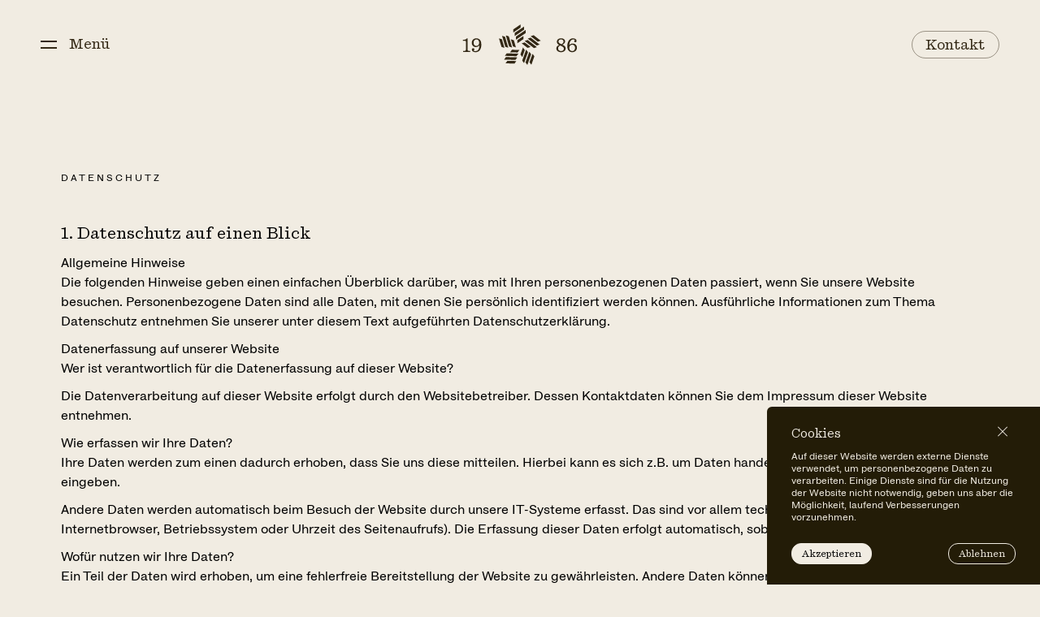

--- FILE ---
content_type: text/html; charset=utf-8
request_url: https://www.federkiel.at/datenschutz
body_size: 9667
content:
<!DOCTYPE html> <html lang="de" dir="ltr"> <head> <base href="https://www.federkiel.at/"> <meta http-equiv="X-UA-Compatible" content="IE=edge"> <meta charset="utf-8"> <!-- HUNGRY GmbH | engl design OG | This website is powered by TYPO3 - inspiring people to share! TYPO3 is a free open source Content Management Framework initially created by Kasper Skaarhoj and licensed under GNU/GPL. TYPO3 is copyright 1998-2026 of Kasper Skaarhoj. Extensions are copyright of their respective owners. Information and contribution at https://typo3.org/ --> <meta name="generator" content="TYPO3 CMS"> <meta name="viewport" content="width=device-width, initial-scale=1"> <meta name="robots" content="index,follow"> <meta name="google" content="notranslate"> <meta name="mobile-web-app-capable" content="yes"> <link rel="stylesheet" href="https://www.federkiel.at/typo3temp/assets/compressed/merged-5cd7aa20397d71a458c12837eb73c518-min.css?1768349559" media="all"> <link rel="stylesheet" href="https://www.federkiel.at/typo3temp/assets/compressed/merged-9b39bfd6d2247f7f983aa9b970c1eb9c-min.css?1768349559" media="all"> <script src="https://cdn.jsdelivr.net/npm/alpinejs@3.x.x/dist/cdn.min.js" defer="defer"></script> <script src="https://www.federkiel.at/typo3temp/assets/compressed/merged-6cdd1e31c827c57462f9a646e6c2e51e-min.js?1768349559"></script> <title>Datenschutz</title><link rel="icon" type="image/png" href="/setup/favicons/favicon-96x96.png" sizes="96x96"/> <link rel="icon" type="image/svg+xml" href="/setup/favicons/favicon.svg"/> <link rel="shortcut icon" href="/setup/favicons/favicon.ico"/> <link rel="apple-touch-icon" sizes="180x180" href="/setup/favicons/apple-touch-icon.png"/> <meta name="apple-mobile-web-app-title" content="Salzburger Federkiel Stickerei"/> <link rel="manifest" href="/setup/favicons/site.webmanifest"/> <meta name="pinterest" content="nopin"><script async src="https://www.googletagmanager.com/gtag/js?id=G-XXX"></script> <script> window.dataLayer = window.dataLayer || []; function gtag(){dataLayer.push(arguments);} gtag('js', new Date()); gtag('config', 'G-XXX'); </script> <script type="application/ld+json"> { "@context": "https://schema.org", "@type": "LocalBusiness", "name": "Salzburger Federkiel Stickerei", "image": "", "@id": "", "url": "https://www.federkiel.at/", "telephone": "+43 6463 20333", "address": { "@type": "PostalAddress", "streetAddress": "Martinerstrasse 9", "addressLocality": "St. Martin/Tgb.", "postalCode": "5522", "addressCountry": "AT" }, "geo": { "@type": "GeoCoordinates", "latitude": 47.464408035917685, "longitude": 13.381457970342503 } } </script> <link rel="canonical" href="https://www.federkiel.at/datenschutz"> </head> <body> <div id="view" class="view9"> <nav id="navbar" class="section"><div class="limit limit-nav"><div class="navbar"><a href="/" id="navlogo" class="navlink"><svg xmlns="http://www.w3.org/2000/svg" viewBox="0 0 160 56"><path d="M70.78,11.27l8.92-6.09,1.26-.86c.02-.21.03-.42.01-.63,0-.51,0-1.02,0-1.53s0-1.02,0-1.53c-.03-.21-.03-.42-.02-.63l-8.92,6.09-1.26.86c-.02.21-.03.42-.01.63,0,.51,0,1.02,0,1.53s0,1.02,0,1.53c.02.21.03.42.01.63"/><path d="M72.64,16.19l11.33-7.73,1.6-1.09c.02-.21.03-.42.01-.63,0-.51,0-1.02,0-1.53s0-1.02,0-1.53c-.02-.21-.03-.42-.01-.63l-11.33,7.73-1.6,1.09c-.02.21-.03.42-.01.63,0,.51,0,1.02,0,1.53s0,1.02,0,1.53c.02.21.03.42.01.63"/><path d="M74.5,21.12l11.59-7.91,1.64-1.12c.02-.21.03-.42.01-.63,0-.51,0-1.02,0-1.53s0-1.02,0-1.53c-.02-.21-.03-.42-.01-.63l-11.59,7.92-1.64,1.12c-.02.21-.03.42-.01.63,0,.51,0,1.02,0,1.53s0,1.02,0,1.53c.02.21.03.42.01.63"/><path d="M76.35,26.09l7.39-5.05,1.04-.71c.02-.21.03-.42.01-.63,0-.51,0-1.02,0-1.53,0-.51,0-1.02,0-1.53-.02-.21-.03-.42-.01-.63l-7.39,5.05-1.04.71c-.02.21-.03.42-.01.63,0,.51,0,1.02,0,1.53s0,1.02,0,1.53c.02.21.03.42.01.63"/><path d="M94.7,16.33l8.54,6.6,1.21.93c.21-.04.41-.1.61-.18.49-.15.97-.31,1.46-.47.48-.16.97-.32,1.45-.48.19-.09.39-.16.6-.21l-8.54-6.6-1.2-.93c-.21.04-.41.1-.61.18-.49.15-.97.31-1.46.47s-.97.32-1.45.48c-.19.09-.39.16-.6.21"/><path d="M90.59,19.63l10.86,8.39,1.53,1.18c.21-.04.41-.1.61-.18.49-.15.97-.31,1.46-.47.48-.16.97-.32,1.45-.48.19-.09.39-.16.6-.21l-10.86-8.38-1.53-1.18c-.21.04-.41.1-.61.18-.49.15-.97.31-1.46.47s-.97.32-1.45.48c-.19.09-.39.16-.6.21"/><path d="M86.48,22.92l11.11,8.58,1.57,1.21c.21-.04.41-.1.61-.18.49-.15.97-.31,1.46-.47.49-.16.97-.32,1.45-.48.19-.09.39-.16.6-.21l-11.11-8.58-1.57-1.21c-.21.04-.41.1-.61.18-.49.15-.97.31-1.46.47-.48.16-.97.32-1.45.48-.19.09-.39.16-.6.21"/><path d="M82.33,26.21l7.08,5.47,1,.77c.21-.04.41-.1.61-.18.49-.15.97-.31,1.46-.47.49-.16.97-.32,1.45-.48.19-.09.39-.16.6-.21l-7.08-5.47-1-.77c-.21.04-.41.1-.61.18-.49.15-.97.31-1.46.47-.49.16-.97.32-1.45.48-.19.09-.39.16-.6.21"/><path d="M97.27,40.65c-1.21,3.39-2.42,6.78-3.64,10.17-.17.48-.34.96-.51,1.43.1.18.22.36.36.52.3.42.59.83.89,1.24s.6.83.9,1.23c.14.15.27.32.39.5l3.64-10.17c.17-.48.34-.96.51-1.44-.1-.18-.23-.36-.36-.52-.3-.42-.59-.83-.89-1.24-.3-.41-.6-.82-.91-1.23-.14-.15-.27-.32-.38-.5"/><path d="M92.87,37.76l-4.62,12.92c-.22.61-.43,1.22-.65,1.82.1.18.22.36.36.52.3.42.59.83.89,1.24.3.41.6.82.9,1.23.14.15.27.32.38.5l4.62-12.92c.22-.61.43-1.22.65-1.82-.1-.18-.22-.36-.36-.52-.3-.42-.59-.83-.89-1.24s-.6-.82-.9-1.23c-.14-.15-.27-.32-.38-.5"/><path d="M88.46,34.87l-4.73,13.22-.67,1.87c.1.18.22.36.36.52.3.42.59.83.9,1.24.3.41.6.83.9,1.23.14.15.27.32.38.5l4.73-13.21.67-1.87c-.1-.18-.22-.36-.36-.52-.3-.42-.59-.83-.89-1.24s-.6-.82-.9-1.23c-.14-.15-.27-.32-.38-.5"/><path d="M84.06,31.94l-3.01,8.43-.43,1.19c.1.18.22.36.36.52.3.42.59.83.9,1.24.3.41.6.83.9,1.24.14.15.27.32.38.5l3.02-8.43.42-1.19c-.1-.18-.22-.36-.36-.52-.3-.42-.59-.83-.89-1.24s-.6-.83-.9-1.23c-.14-.15-.27-.32-.38-.5"/><path d="M74.95,50.61l-10.79-.31-1.52-.04c-.14.15-.27.32-.38.5-.3.41-.6.82-.9,1.23s-.59.83-.89,1.24c-.1.19-.22.36-.36.52l10.79.32,1.52.04c.14-.16.27-.32.39-.5.3-.41.6-.82.9-1.23.3-.41.59-.83.9-1.24.1-.18.22-.36.36-.52"/><path d="M76.31,45.54l-13.71-.4-1.94-.06c-.14.16-.27.32-.39.5-.3.41-.6.82-.9,1.24s-.59.83-.89,1.24c-.1.19-.22.36-.36.52l13.71.4,1.94.06c.14-.16.27-.32.39-.5.3-.41.6-.82.9-1.23.3-.41.59-.83.9-1.24.1-.18.22-.36.36-.52"/><path d="M77.71,40.43l-14.03-.41-1.98-.06c-.14.16-.27.32-.39.5-.3.41-.6.82-.9,1.24-.3.41-.6.83-.89,1.24-.1.18-.22.36-.36.52l14.03.41,1.98.06c.14-.16.27-.32.39-.5.3-.41.6-.82.9-1.23.3-.41.59-.83.9-1.24.1-.18.22-.36.36-.52"/><path d="M79.15,35.35l-8.95-.26-1.26-.04c-.14.15-.27.32-.39.5-.3.41-.6.82-.9,1.23s-.6.83-.9,1.24c-.1.18-.22.36-.36.52l8.95.26,1.26.04c.14-.16.27-.32.39-.5.3-.41.6-.82.9-1.23.3-.41.59-.83.9-1.24.1-.18.22-.36.36-.52"/><path d="M58.58,32.46l-3.03-10.36c-.14-.49-.29-.97-.43-1.46-.19-.09-.39-.16-.6-.21-.48-.16-.97-.32-1.45-.48-.48-.16-.97-.31-1.46-.47-.21-.04-.41-.1-.61-.18l3.03,10.36.43,1.46c.19.09.39.16.6.21.48.16.97.32,1.45.48.48.16.97.31,1.46.47.21.04.41.1.61.18"/><path d="M63.83,32.21c-1.28-4.39-2.57-8.78-3.86-13.16l-.55-1.86c-.19-.09-.39-.16-.6-.21-.48-.16-.97-.32-1.45-.48s-.97-.31-1.46-.47c-.21-.04-.41-.1-.61-.18,1.28,4.39,2.57,8.78,3.86,13.16.18.62.36,1.24.54,1.86.19.09.39.16.6.21.48.16.97.32,1.45.48.48.16.97.31,1.46.47.21.04.41.1.61.18"/><path d="M69.11,31.97c-1.31-4.49-2.63-8.98-3.94-13.47-.19-.63-.37-1.27-.56-1.9-.19-.09-.39-.16-.6-.21-.48-.16-.97-.32-1.45-.48-.48-.16-.97-.31-1.46-.47-.21-.04-.41-.1-.61-.18,1.31,4.49,2.63,8.98,3.94,13.47l.56,1.9c.19.09.39.16.6.21.48.16.97.32,1.45.48.48.16.97.31,1.46.47.21.04.41.1.61.18"/><path d="M74.38,31.74c-.84-2.86-1.68-5.73-2.51-8.59l-.35-1.21c-.19-.09-.39-.16-.6-.21-.48-.16-.97-.32-1.45-.48-.49-.16-.97-.32-1.46-.47-.21-.04-.41-.1-.61-.18l2.52,8.59.35,1.21c.19.09.39.16.6.21.48.16.97.32,1.45.48.49.16.97.32,1.46.47.21.04.41.1.61.18"/><path d="M9.59,36.6h1.92v1.4H1.69v-1.4h1.92c1.3,0,1.79-.49,1.79-1.79v-10.84c0-.86-.34-1.25-1.2-1.25H1.22v-1.35c3.09-.03,4.63-.73,5.8-2.18h.88c-.08.78-.1,1.59-.1,2.73v12.9c0,1.3.49,1.79,1.79,1.79Z"/><path d="M18.72,38.39c-2.65,0-5.07-1.17-5.07-3.56,0-1.2.73-1.95,1.87-1.95.81,0,1.53.62,1.53,1.53,0,1.09-.88,1.33-.88,1.64,0,.52,1.17.86,2.29.86,3.77,0,5.41-2.78,5.56-7.98-1.04,1.35-2.63,2.39-4.81,2.39-3.15,0-5.69-2.13-5.69-5.85,0-4.16,3.17-6.19,6.14-6.19,2.13,0,3.59.62,4.84,1.79,1.64,1.56,2.21,3.72,2.21,7.28,0,6.27-3.28,10.04-7.98,10.04ZM23.76,25.26c0-2.7-1.69-4.45-3.85-4.45-2.31,0-3.87,1.69-3.87,4.6,0,2.65,1.56,4.34,3.85,4.34s3.87-1.77,3.87-4.5Z"/><path d="M136.54,38.39c-4.24,0-6.45-2.52-6.45-5.25,0-2.03,1.35-3.72,3.8-4.71-1.98-1.14-3.09-2.42-3.09-4.32,0-2.39,1.74-4.84,5.77-4.84s5.59,2.13,5.59,4.39c0,2.03-1.64,3.46-3.61,4.42,3.2,1.51,4.39,2.81,4.39,4.91,0,3.12-2.44,5.38-6.4,5.38ZM136.59,36.86c2.68,0,3.88-1.48,3.88-3.3,0-1.56-.94-2.57-4.26-4-.31-.13-.62-.29-.91-.42-1.92.99-2.76,2.26-2.76,4.03s1.2,3.69,4.06,3.69ZM137.14,27.47c1.92-1.12,2.89-2.34,2.89-3.74,0-1.53-1.14-2.94-3.48-2.94s-3.51,1.4-3.51,2.83c0,1.66,1.46,2.73,4.11,3.85Z"/><path d="M151.91,38.39c-2.44,0-4.19-1.09-5.33-2.73-.99-1.46-1.4-3.3-1.4-5.54,0-6.55,3.15-10.84,7.96-10.84,2.21,0,4.84,1.14,4.84,3.41,0,1.3-.62,2.03-1.66,2.03-.96,0-1.51-.68-1.51-1.43,0-1.14.88-1.38.88-1.61,0-.44-1.25-.86-2.31-.86-3.56,0-5.2,3.87-5.41,7.8.88-1.17,2.6-2.16,4.6-2.16,3.15,0,5.93,2.03,5.93,5.8s-3.3,6.14-6.58,6.14ZM148.01,32.41c.03,2.73,1.46,4.47,3.93,4.47,2.31,0,3.98-1.72,3.98-4.47,0-2.94-1.69-4.37-3.95-4.37s-3.98,1.66-3.95,4.37Z"/></svg></a><div id="hamburger"><div class="line lineA"></div><div class="line lineB"></div><div class="hamburger-label">Menü</div></div><a id="contact-button" class="content-button navlink" href="https://www.federkiel.at/kontakt">Kontakt</a></div></div></nav><nav id="nav"><div class="nav-scoll"><div class="nav-scroll-inner"><div class="nav-content"><div class="nav-limit limit-nav"><div class="nav-grid"><ul class="navigation"><li class="nav-item nav-item1 "><a class="navlink" href="https://www.federkiel.at/">Startseite</a></li><li class="nav-item nav-item2 "><a href="https://www.federkiel.at/handwerk" class="navlink"> Handwerk </a></li><li class="nav-item nav-item3 "><a href="https://www.federkiel.at/produkte" class="navlink"> Produkte </a></li><li class="nav-item nav-item4 "><a href="https://www.federkiel.at/restauration" class="navlink"> Restauration </a></li><li class="nav-item nav-item26 "><a href="https://www.federkiel.at/masse-details" class="navlink"> Details &amp; Maße </a></li><li class="nav-item nav-item5 "><a href="https://www.federkiel.at/geschichte" class="navlink"> Geschichte </a></li><li class="nav-item nav-item6 nav-item-last"><a href="https://www.federkiel.at/gutschein" class="navlink"> Gutschein </a></li></ul></div></div></div></div></div><div class="navigation-image uk-cover-container"><img uk-cover="" src="https://www.federkiel.at/fileadmin/_processed_/4/0/csm_mood019_f3e7aa3ae8.jpg" width="1800" height="1200" alt=""/></div></nav> <div id="complete" class="transition-main"> <div id="page" class="page9"> <main id="content"> <div id="headercontent"> </div> <div id="maincontent" class="content"> <div id="c40" class="anchor"></div><section class="section text-section gap-before gap-after bg-creme"><div class="limit"><div class="section-headline text-section-headline"><h1>Datenschutz</h1></div><div class="section-text"><h2>1. Datenschutz auf einen Blick</h2><p>Allgemeine Hinweise<br>Die folgenden Hinweise geben einen einfachen Überblick darüber, was mit Ihren personenbezogenen Daten passiert, wenn Sie unsere Website besuchen. Personenbezogene Daten sind alle Daten, mit denen Sie persönlich identifiziert werden können. Ausführliche Informationen zum Thema Datenschutz entnehmen Sie unserer unter diesem Text aufgeführten Datenschutzerklärung.</p><p>Datenerfassung auf unserer Website<br>Wer ist verantwortlich für die Datenerfassung auf dieser Website?</p><p>Die Datenverarbeitung auf dieser Website erfolgt durch den Websitebetreiber. Dessen Kontaktdaten können Sie dem Impressum dieser Website entnehmen.</p><p>Wie erfassen wir Ihre Daten?<br>Ihre Daten werden zum einen dadurch erhoben, dass Sie uns diese mitteilen. Hierbei kann es sich z.B. um Daten handeln, die Sie in ein Kontaktformular eingeben.</p><p>Andere Daten werden automatisch beim Besuch der Website durch unsere IT-Systeme erfasst. Das sind vor allem technische Daten (z.B. Internetbrowser, Betriebssystem oder Uhrzeit des Seitenaufrufs). Die Erfassung dieser Daten erfolgt automatisch, sobald Sie unsere Website betreten.</p><p>Wofür nutzen wir Ihre Daten?<br>Ein Teil der Daten wird erhoben, um eine fehlerfreie Bereitstellung der Website zu gewährleisten. Andere Daten können zur Analyse Ihres Nutzerverhaltens verwendet werden.<br><br>Welche Rechte haben Sie bezüglich Ihrer Daten?<br>Sie haben jederzeit das Recht unentgeltlich Auskunft über Herkunft, Empfänger und Zweck Ihrer gespeicherten personenbezogenen Daten zu erhalten. Sie haben außerdem ein Recht, die Berichtigung, Sperrung oder Löschung dieser Daten zu verlangen. Hierzu sowie zu weiteren Fragen zum Thema Datenschutz können Sie sich jederzeit unter der im Impressum angegebenen Adresse an uns wenden. Des Weiteren steht Ihnen ein Beschwerderecht bei der zuständigen Aufsichtsbehörde zu.</p><p>Außerdem haben Sie das Recht, unter bestimmten Umständen die Einschränkung der Verarbeitung Ihrer personenbezogenen Daten zu verlangen. Details hierzu entnehmen Sie der Datenschutzerklärung unter „Recht auf Einschränkung der Verarbeitung“.</p><h2>2. Allgemeine Hinweise und Pflichtinformationen</h2><p>Datenschutz<br>Die Betreiber dieser Seiten nehmen den Schutz Ihrer persönlichen Daten sehr ernst. Wir behandeln Ihre personenbezogenen Daten vertraulich und entsprechend der gesetzlichen Datenschutzvorschriften sowie dieser Datenschutzerklärung.</p><p>Wenn Sie diese Website benutzen, werden verschiedene personenbezogene Daten erhoben. Personenbezogene Daten sind Daten, mit denen Sie persönlich identifiziert werden können. Die vorliegende Datenschutzerklärung erläutert, welche Daten wir erheben und wofür wir sie nutzen. Sie erläutert auch, wie und zu welchem Zweck das geschieht.</p><p>Wir weisen darauf hin, dass die Datenübertragung im Internet (z.B. bei der Kommunikation per E-Mail) Sicherheitslücken aufweisen kann. Ein lückenloser Schutz der Daten vor dem Zugriff durch Dritte ist nicht möglich.</p><p>Hinweis zur verantwortlichen Stelle<br>Die verantwortliche Stelle für die Datenverarbeitung auf dieser Website ist:</p><p>Salzburger Federkiel Stickerei<br>Herbert Klieber, Walter Grübl<br>Martinerstraße 9<br>A-5522 St. Martin am Tennengebirge</p><p>Telefon: +43 6463 20333<br>E-Mail: <a href="mailto:info@federkiel.at">info@federkiel.at</a></p><p>Verantwortliche Stelle ist die natürliche oder juristische Person, die allein oder gemeinsam mit anderen über die Zwecke und Mittel der Verarbeitung von personenbezogenen Daten (z.B. Namen, E-Mail-Adressen o. Ä.) entscheidet.</p><p>Widerruf Ihrer Einwilligung zur Datenverarbeitung<br>Viele Datenverarbeitungsvorgänge sind nur mit Ihrer ausdrücklichen Einwilligung möglich. Sie können eine bereits erteilte Einwilligung jederzeit widerrufen. Dazu reicht eine formlose Mitteilung per E-Mail an uns. Die Rechtmäßigkeit der bis zum Widerruf erfolgten Datenverarbeitung bleibt vom Widerruf unberührt.</p><p>Widerspruchsrecht gegen die Datenerhebung in besonderen Fällen sowie gegen Direktwerbung (Art. 21 DSGVO)<br>Wenn die Datenverarbeitung auf Grundlage von Art. 6 Abs. 1 lit. e oder f DSGVO erfolgt, haben Sie jederzeit das Recht, aus Gründen, die sich aus Ihrer besonderen Situation ergeben, gegen die Verarbeitung Ihrer personenbezogenen Daten Widerspruch einzulegen; dies gilt auch für ein auf diese Bestimmungen gestütztes Profiling. Die jeweilige Rechtsgrundlage, auf denen eine Verarbeitung beruht, entnehmen Sie dieser Datenschutzerklärung. Wenn Sie Widerspruch einlegen, werden wir Ihre betroffenen personenbezogenen Daten nicht mehr verarbeiten, es sei denn, wir können zwingende schutzwürdige Gründe für die Verarbeitung nachweisen, die Ihre Interessen, Rechte und Freiheiten überwiegen oder die Verarbeitung dient der Geltendmachung, Ausübung oder Verteidigung von Rechtsansprüchen (Widerspruch nach Art. 21 Abs. 1 DSGVO).</p><p>Werden Ihre personenbezogenen Daten verarbeitet, um Direktwerbung zu betreiben, so haben Sie das Recht, jederzeit Widerspruch gegen die Verarbeitung Sie betreffender personenbezogener Daten zum Zwecke derartiger Werbung einzulegen; dies gilt auch für das Profiling, soweit es mit solcher Direktwerbung in Verbindung steht. Wenn Sie widersprechen, werden Ihre personenbezogenen Daten anschließend nicht mehr zum Zwecke der Direktwerbung verwendet (Widerspruch nach Art. 21 Abs. 2 DSGVO).</p><p>Beschwerderecht bei der zuständigen Aufsichtsbehörde<br>Im Falle von Verstößen gegen die DSGVO steht den Betroffenen ein Beschwerderecht bei einer Aufsichtsbehörde, insbesondere in dem Mitgliedstaat ihres gewöhnlichen Aufenthalts, ihres Arbeitsplatzes oder des Orts des mutmaßlichen Verstoßes zu. Das Beschwerderecht besteht unbeschadet anderweitiger verwaltungsrechtlicher oder gerichtlicher Rechtsbehelfe.</p><p>Recht auf Datenübertragbarkeit<br>Sie haben das Recht, Daten, die wir auf Grundlage Ihrer Einwilligung oder in Erfüllung eines Vertrags automatisiert verarbeiten, an sich oder an einen Dritten in einem gängigen, maschinenlesbaren Format aushändigen zu lassen. Sofern Sie die direkte Übertragung der Daten an einen anderen Verantwortlichen verlangen, erfolgt dies nur, soweit es technisch machbar ist.</p><p>SSL- bzw. TLS-Verschlüsselung<br>Diese Seite nutzt aus Sicherheitsgründen und zum Schutz der Übertragung vertraulicher Inhalte, wie zum Beispiel Bestellungen oder Anfragen, die Sie an uns als Seitenbetreiber senden, eine SSL-bzw. TLS-Verschlüsselung. Eine verschlüsselte Verbindung erkennen Sie daran, dass die Adresszeile des Browsers von “http://” auf “https://” wechselt und an dem Schloss-Symbol in Ihrer Browserzeile.</p><p>Wenn die SSL- bzw. TLS-Verschlüsselung aktiviert ist, können die Daten, die Sie an uns übermitteln, nicht von Dritten mitgelesen werden.</p><p>Auskunft, Sperrung, Löschung und Berichtigung<br>Sie haben im Rahmen der geltenden gesetzlichen Bestimmungen jederzeit das Recht auf unentgeltliche Auskunft über Ihre gespeicherten personenbezogenen Daten, deren Herkunft und Empfänger und den Zweck der Datenverarbeitung und ggf. ein Recht auf Berichtigung, Sperrung oder Löschung dieser Daten. Hierzu sowie zu weiteren Fragen zum Thema personenbezogene Daten können Sie sich jederzeit unter der im Impressum angegebenen Adresse an uns wenden.</p><p>Recht auf Einschränkung der Verarbeitung<br>Sie haben das Recht, die Einschränkung der Verarbeitung Ihrer personenbezogenen Daten zu verlangen. Hierzu können Sie sich jederzeit unter der im Impressum angegebenen Adresse an uns wenden. Das Recht auf Einschränkung der Verarbeitung besteht in folgenden Fällen:</p><p>Wenn Sie die Richtigkeit Ihrer bei uns gespeicherten personenbezogenen Daten bestreiten, benötigen wir in der Regel Zeit, um dies zu überprüfen. Für die Dauer der Prüfung haben Sie das Recht, die Einschränkung der Verarbeitung Ihrer personenbezogenen Daten zu verlangen.<br>Wenn die Verarbeitung Ihrer personenbezogenen Daten unrechtmäßig geschah / geschieht, können Sie statt der Löschung die Einschränkung der Datenverarbeitung verlangen.<br>Wenn wir Ihre personenbezogenen Daten nicht mehr benötigen, Sie sie jedoch zur Ausübung, Verteidigung oder Geltendmachung von Rechtsansprüchen benötigen, haben Sie das Recht, statt der Löschung die Einschränkung der Verarbeitung Ihrer personenbezogenen Daten zu verlangen.<br>Wenn Sie einen Widerspruch nach Art. 21 Abs. 1 DSGVO eingelegt haben, muss eine Abwägung zwischen Ihren und unseren Interessen vorgenommen werden. Solange noch nicht feststeht, wessen Interessen überwiegen, haben Sie das Recht, die Einschränkung der Verarbeitung Ihrer personenbezogenen Daten zu verlangen.<br>Wenn Sie die Verarbeitung Ihrer personenbezogenen Daten eingeschränkt haben, dürfen diese Daten – von ihrer Speicherung abgesehen – nur mit Ihrer Einwilligung oder zur Geltendmachung, Ausübung oder Verteidigung von Rechtsansprüchen oder zum Schutz der Rechte einer anderen natürlichen oder juristischen Person oder aus Gründen eines wichtigen öffentlichen Interesses der Europäischen Union oder eines Mitgliedstaats verarbeitet werden.</p><p>Widerspruch gegen Werbe-E-Mails<br>Der Nutzung von im Rahmen der Impressumspflicht veröffentlichten Kontaktdaten zur Übersendung von nicht ausdrücklich angeforderter Werbung und Informationsmaterialien wird hiermit widersprochen. Die Betreiber der Seiten behalten sich ausdrücklich rechtliche Schritte im Falle der unverlangten Zusendung von Werbeinformationen, etwa durch Spam-E-Mails, vor.</p><h2>3. Datenerfassung auf unserer Website</h2><p>Cookies<br>Die Internetseiten verwenden teilweise so genannte Cookies. Cookies richten auf Ihrem Rechner keinen Schaden an und enthalten keine Viren. Cookies dienen dazu, unser Angebot nutzerfreundlicher, effektiver und sicherer zu machen. Cookies sind kleine Textdateien, die auf Ihrem Rechner abgelegt werden und die Ihr Browser speichert.</p><p>Die meisten der von uns verwendeten Cookies sind so genannte “Session-Cookies”. Sie werden nach Ende Ihres Besuchs automatisch gelöscht. Andere Cookies bleiben auf Ihrem Endgerät gespeichert bis Sie diese löschen. Diese Cookies ermöglichen es uns, Ihren Browser beim nächsten Besuch wiederzuerkennen.</p><p>Sie können Ihren Browser so einstellen, dass Sie über das Setzen von Cookies informiert werden und Cookies nur im Einzelfall erlauben, die Annahme von Cookies für bestimmte Fälle oder generell ausschließen sowie das automatische Löschen der Cookies beim Schließen des Browser aktivieren. Bei der Deaktivierung von Cookies kann die Funktionalität dieser Website eingeschränkt sein.</p><p>Cookies, die zur Durchführung des elektronischen Kommunikationsvorgangs oder zur Bereitstellung bestimmter, von Ihnen erwünschter Funktionen (z.B. Warenkorbfunktion) erforderlich sind, werden auf Grundlage von Art. 6 Abs. 1 lit. f DSGVO gespeichert. Der Websitebetreiber hat ein berechtigtes Interesse an der Speicherung von Cookies zur technisch fehlerfreien und optimierten Bereitstellung seiner Dienste. Soweit andere Cookies (z.B. Cookies zur Analyse Ihres Surfverhaltens) gespeichert werden, werden diese in dieser Datenschutzerklärung gesondert behandelt.</p><p>Server-Log-Dateien<br>Der Provider der Seiten erhebt und speichert automatisch Informationen in so genannten Server-Log-Dateien, die Ihr Browser automatisch an uns übermittelt. Dies sind:</p><p>Browsertyp und Browserversion<br>verwendetes Betriebssystem<br>Referrer URL<br>Hostname des zugreifenden Rechners<br>Uhrzeit der Serveranfrage<br>IP-Adresse<br>Eine Zusammenführung dieser Daten mit anderen Datenquellen wird nicht vorgenommen.</p><p>Die Erfassung dieser Daten erfolgt auf Grundlage von Art. 6 Abs. 1 lit. f DSGVO. Der Websitebetreiber hat ein berechtigtes Interesse an der technisch fehlerfreien Darstellung und der Optimierung seiner Website – hierzu müssen die Server-Log-Files erfasst werden.</p><h2>4. Analyse-Tools und Werbung</h2><p>Google Analytics<br>Diese Website nutzt Funktionen des Webanalysedienstes Google Analytics. Anbieter ist die Google Inc., 1600 Amphitheatre Parkway, Mountain View, CA 94043, USA.<br>Google Analytics verwendet so genannte "Cookies". Das sind Textdateien, die auf Ihrem Computer gespeichert werden und die eine Analyse der Benutzung der Website durch Sie ermöglichen. Die durch den Cookie erzeugten Informationen über Ihre Benutzung dieser Website werden in der Regel an einen Server von Google in den USA übertragen und dort gespeichert.<br>Die Speicherung von Google-Analytics-Cookies und die Nutzung dieses Analyse-Tools erfolgen auf Grundlage von Art. 6 Abs. 1 lit. f DSGVO. Der Websitebetreiber hat ein berechtigtes Interesse an der Analyse des Nutzerverhaltens, um sowohl sein Webangebot als auch seine Werbung zu optimieren.</p><p>IP Anonymisierung<br>Wir haben auf dieser Website die Funktion IP-Anonymisierung aktiviert. Dadurch wird Ihre IP-Adresse von Google innerhalb von Mitgliedstaaten der Europäischen Union oder in anderen Vertragsstaaten des Abkommens über den Europäischen Wirtschaftsraum vor der Übermittlung in die USA gekürzt. Nur in Ausnahmefällen wird die volle IP-Adresse an einen Server von Google in den USA übertragen und dort gekürzt. Im Auftrag des Betreibers dieser Website wird Google diese Informationen benutzen, um Ihre Nutzung der Website auszuwerten, um Reports über die Websiteaktivitäten zusammenzustellen und um weitere mit der Websitenutzung und der Internetnutzung verbundene Dienstleistungen gegenüber dem Websitebetreiber zu erbringen. Die im Rahmen von Google Analytics von Ihrem Browser übermittelte IP-Adresse wird nicht mit anderen Daten von Google zusammengeführt.</p><p>Browser Plugin<br>Sie können die Speicherung der Cookies durch eine entsprechende Einstellung Ihrer Browser-Software verhindern; wir weisen Sie jedoch darauf hin, dass Sie in diesem Fall gegebenenfalls nicht sämtliche Funktionen dieser Website vollumfänglich werden nutzen können. Sie können darüber hinaus die Erfassung der durch den Cookie erzeugten und auf Ihre Nutzung der Website bezogenen Daten (inkl. Ihrer IP-Adresse) an Google sowie die Verarbeitung dieser Daten durch Google verhindern, indem Sie das unter dem folgenden Link verfügbare Browser-Plugin herunterladen und installieren: <a href="https://tools.google.com/dlpage/gaoptout?hl=de" target="_blank" rel="noreferrer">tools.google.com/dlpage/gaoptout</a>.</p><p>Widerspruch gegen Datenerfassung<br>Sie können die Erfassung Ihrer Daten durch Google Analytics verhindern, indem Sie auf folgenden Link klicken. Es wird ein Opt-Out-Cookie gesetzt, der die Erfassung Ihrer Daten bei zukünftigen Besuchen dieser Website verhindert: Google Analytics deaktivieren.<br>Mehr Informationen zum Umgang mit Nutzerdaten bei Google Analytics finden Sie in der Datenschutzerklärung von Google: <a href="https://support.google.com/analytics/answer/6004245?hl=de" target="_blank" rel="noreferrer">support.google.com/analytics/answer/6004245</a>.</p><p>Demografische Merkmale bei Google Analytics<br>Diese Website nutzt die Funktion “demografische Merkmale” von Google Analytics. Dadurch können Berichte erstellt werden, die Aussagen zu Alter, Geschlecht und Interessen der Seitenbesucher enthalten. Diese Daten stammen aus interessenbezogener Werbung von Google sowie aus Besucherdaten von Drittanbietern. Diese Daten können keiner bestimmten Person zugeordnet werden. Sie können diese Funktion jederzeit über die Anzeigeneinstellungen in Ihrem Google-Konto deaktivieren oder die Erfassung Ihrer Daten durch Google Analytics wie im Punkt “Widerspruch gegen Datenerfassung” dargestellt generell untersagen.</p></div></div></section> </div> </main> </div> <footer id="footer" class="section"><div class="limit limit-footer"><div class="footer-grid"><div class="footer-col"><h3>Salzburger<br /> Federkiel<br /> Stickerei</h3></div><div class="footer-col"><div class="footer-subgrid"><div class="footer-subcol"><h4>Kontakt</h4><div class="footer-text"><p class="footer-address">Martinerstraße 9<br /> 5522 St. Martin/Tgb.</p><p class="footer-contacts"><a href="tel:+43646320333" class="phone">+43 6463 20333</a><br><a href="mailto:info@federkiel.at" class="email">info@federkiel.at</a></p></div></div><div class="footer-subcol"><h4>Geöffnet</h4><div class="footer-text"><p class="footer-hours">Montag bis Freitag<br>8:00 bis 12:00 Uhr <br >& 13:30 bis 17:30 Uhr</p><p class="footer-hours">Samstag<br>nach Vereinbarung</p></div></div></div></div></div><div class="subfooter-grid"><ul class="subfooter"><li><a href="https://www.federkiel.at/impressum">Impressum</a></li><li><a href="https://www.federkiel.at/datenschutz">Datenschutz</a></li></ul><img src="setup/svg/logos/federkielblume.svg" alt="Salzburger Federkiel Stickerei"><ul class="subfooter"><li><a href="https://www.facebook.com/p/Salzburger-Federkiel-Stickerei-100042666168153/" target="_blank">facebook</a></li><li><a href="https://www.instagram.com/salzburger_federkielstickerei/" target="_blank">instagram</a></li></ul></div></div></footer> </div> </div> <div id="cookieconsent"> <div id="cookieconsent-bar"> <h3>Cookies</h3> <p>Auf dieser Website werden externe Dienste verwendet, um personen&shy;bezogene Daten zu verarbeiten. Einige Dienste sind für die Nutzung der Website nicht not&shy;wendig, geben uns aber die Mög&shy;lich&shy;keit, laufend Verbesserungen vorzunehmen.</p> <div class="cookie-buttons"> <a id="accept" class="uk-button uk-button-primary" href="javascript:acceptCookie();"><span>Akzeptieren</span></a> <a id="decline" class="uk-button uk-button-secondary" href="javascript:declineCookie();"><span>Ablehnen</span></a> </div> <div id="cookieconsent-hide"><span>Verbergen</span></div> </div> </div> <script src="https://www.federkiel.at/typo3temp/assets/compressed/merged-6e11c94c53cd899ea7cefa1c48c19866-min.js?1768349559"></script> </body> </html>

--- FILE ---
content_type: text/css; charset=utf-8
request_url: https://www.federkiel.at/typo3temp/assets/compressed/merged-9b39bfd6d2247f7f983aa9b970c1eb9c-min.css?1768349559
body_size: 9030
content:
*,::after,::before{box-sizing:border-box}html{font-family:sans-serif;line-height:1.15;-webkit-text-size-adjust:100%;-ms-text-size-adjust:100%;-ms-overflow-style:scrollbar;-webkit-tap-highlight-color:#fff0}@-ms-viewport{width:device-width}article,aside,dialog,figcaption,figure,footer,header,hgroup,main,nav,section{display:block}body{margin:0;font-family:-apple-system,BlinkMacSystemFont,"Segoe UI",Roboto,"Helvetica Neue",Arial,sans-serif,"Apple Color Emoji","Segoe UI Emoji","Segoe UI Symbol";font-size:1rem;font-weight:400;line-height:1.5;color:#212529;text-align:left;background-color:#fff}[tabindex="-1"]:focus{outline:0!important}hr{box-sizing:content-box;height:0;overflow:visible}h1,h2,h3,h4,h5,h6{margin-top:0;margin-bottom:.5rem}p{margin-top:0;margin-bottom:1rem}abbr[data-original-title],abbr[title]{text-decoration:underline;-webkit-text-decoration:underline dotted;text-decoration:underline dotted;cursor:help;border-bottom:0}address{margin-bottom:1rem;font-style:normal;line-height:inherit}dl,ol,ul{margin-top:0;margin-bottom:1rem}ol ol,ol ul,ul ol,ul ul{margin-bottom:0}dt{font-weight:700}dd{margin-bottom:.5rem;margin-left:0}blockquote{margin:0 0 1rem}dfn{font-style:italic}b,strong{font-weight:bolder}small{font-size:80%}sub,sup{position:relative;font-size:75%;line-height:0;vertical-align:baseline}sub{bottom:-.25em}sup{top:-.5em}a{color:#007bff;text-decoration:none;background-color:#fff0;-webkit-text-decoration-skip:objects}a:hover{color:#0056b3;text-decoration:underline}a:not([href]):not([tabindex]){color:inherit;text-decoration:none}a:not([href]):not([tabindex]):focus,a:not([href]):not([tabindex]):hover{color:inherit;text-decoration:none}a:not([href]):not([tabindex]):focus{outline:0}code,kbd,pre,samp{font-family:monospace,monospace;font-size:1em}pre{margin-top:0;margin-bottom:1rem;overflow:auto;-ms-overflow-style:scrollbar}figure{margin:0 0 1rem}img{vertical-align:middle;border-style:none}svg:not(:root){overflow:hidden}table{border-collapse:collapse}caption{padding-top:.75rem;padding-bottom:.75rem;color:#6c757d;text-align:left;caption-side:bottom}th{text-align:inherit}label{display:inline-block;margin-bottom:.5rem}button{border-radius:0}button:focus{outline:1px dotted;outline:5px auto -webkit-focus-ring-color}button,input,optgroup,select,textarea{margin:0;font-family:inherit;font-size:inherit;line-height:inherit}button,input{overflow:visible}button,select{text-transform:none}[type=reset],[type=submit],button,html [type=button]{-webkit-appearance:button}[type=button]::-moz-focus-inner,[type=reset]::-moz-focus-inner,[type=submit]::-moz-focus-inner,button::-moz-focus-inner{padding:0;border-style:none}input[type=checkbox],input[type=radio]{box-sizing:border-box;padding:0}input[type=date],input[type=datetime-local],input[type=month],input[type=time]{-webkit-appearance:listbox}textarea{overflow:auto;resize:vertical}fieldset{min-width:0;padding:0;margin:0;border:0}legend{display:block;width:100%;max-width:100%;padding:0;margin-bottom:.5rem;font-size:1.5rem;line-height:inherit;color:inherit;white-space:normal}progress{vertical-align:baseline}[type=number]::-webkit-inner-spin-button,[type=number]::-webkit-outer-spin-button{height:auto}[type=search]{outline-offset:-2px;-webkit-appearance:none}[type=search]::-webkit-search-cancel-button,[type=search]::-webkit-search-decoration{-webkit-appearance:none}::-webkit-file-upload-button{font:inherit;-webkit-appearance:button}output{display:inline-block}summary{display:list-item;cursor:pointer}template{display:none}[hidden]{display:none!important}.visuallyhidden{position:absolute;clip:rect(1px,1px,1px,1px);-webkit-clip-path:inset(0 0 99.9% 99.9%);clip-path:inset(0 0 99.9% 99.9%);overflow:hidden;height:1px;width:1px;padding:0;border:0}:root{--white:#ffffff;--black:#000000;--creme:#f1ece2;--beige:#e8e4cd;--green:#254b2f;--brown:#332815;--darkbrown:#231c07}@font-face{font-family:'Quadrant Text';src:url('../../../setup/fonts/QuadrantText-Regular.woff2') format('woff2'),url('../../../setup/fonts/QuadrantText-Regular.woff') format('woff');font-weight:400;font-style:normal;font-display:swap}@font-face{font-family:'Quadrant Text';src:url('../../../setup/fonts/QuadrantText-RegularItalic.woff2') format('woff2'),url('../../../setup/fonts/QuadrantText-RegularItalic.woff') format('woff');font-weight:400;font-style:italic;font-display:swap}@font-face{font-family:'HAL Four Grotesk';src:url('../../../setup/fonts/HALFourGrotesk-Regular.woff2') format('woff2'),url('../../../setup/fonts/HALFourGrotesk-Regular.woff') format('woff');font-weight:400;font-style:normal;font-display:swap}body::after{position:absolute;width:0;height:0;overflow:hidden;z-index:-1;content:url() url()}*{padding:0;margin:0}a{-webkit-transition:color 0.25s;-moz-transition:color 0.25s;-o-transition:color 0.25s;transition:color 0.25s}a,a:visited{color:inherit;outline:none;text-decoration:none}a:hover,a:focus{color:inherit;outline:none;text-decoration:none}a:hover{color:inherit;-webkit-transition:color 0.25s;-moz-transition:color 0.25s;-o-transition:color 0.25s;transition:color 0.25s}a.no-hover{color:inherit!important}.uk-link{color:inherit;font-weight:400;text-decoration:underline;cursor:pointer}input,button,textarea{outline:none!important}p em a,p em a:hover{text-decoration:underline}button{cursor:pointer;outline:none!important}html,body{font-family:'HAL Four Grotesk',sans-serif;font-weight:400;font-style:normal;font-size:18px;line-height:1.5;background:var(--creme);color:var(--black);text-align:left;-webkit-overflow-scrolling:touch;position:relative;height:auto;padding:0;margin:0}@media (max-width:1439px){html,body{font-size:16px}}html,button,input,textarea{-moz-osx-font-smoothing:grayscale;-webkit-font-smoothing:antialiased;font-smoothing:antialiased;text-rendering:geometricPrecision}@-moz-document url-prefix(){body{font-weight:lighter!important}}h1,h2,h3,h4,h5{font-family:'Quadrant Text',serif;font-weight:400;font-style:normal;font-stretch:normal;line-height:1;margin:0;padding:0;color:inherit}b,strong{font-weight:400;font-style:normal;font-stretch:normal}p{margin:0;padding:0;font-size:1em}em,i{font-style:italic}::-moz-selection{background:var(--black);color:var(--white);text-shadow:none}::selection{background:var(--black);color:var(--white);text-shadow:none}#complete{display:flex;flex-direction:column;position:relative;width:100%;height:auto;min-height:100vh;min-height:100dvh;padding:0;margin:0 auto;overflow:hidden;z-index:25;background:var(--creme)}#page{width:100%;height:auto;position:relative;z-index:10;padding:0;margin:0 auto;background:var(--creme);flex-grow:1}#content{width:100%;max-width:100%;height:auto;position:relative;margin:0 auto;background:var(--creme)}@media (max-width:767px){#page{padding:0}}#headercontent{overflow:hidden;min-height:110px}@media (max-width:767px){#headercontent{min-height:60px}}#maincontent{scroll-margin-top:80px}@media (max-width:767px){#maincontent{scroll-margin-top:60px}}.uk-lightbox{background:rgb(0 0 0 / .5);backdrop-filter:blur(5px)}.uk-lightbox-items>*>*{max-width:90vw;max-height:calc(85vh - 40px - 2.25em)}.uk-lightbox-toolbar{background:#fff0;transform:translateY(0)!important}.uk-lightbox-caption{opacity:0;transition:opacity 0.25s;background:#fff0;color:var(--white);font-family:'Quadrant Text',serif;font-size:.9em;line-height:1.35;padding:50px 25px 10px 25px;transform:translateY(0)!important;margin:auto;max-width:100%!important;text-align:center!important;text-shadow:0 0 .5em rgb(0 0 0 / .75)}.uk-lightbox-caption a{color:var(--white)!important;text-decoration:underline}.uk-lightbox iframe{background:#000}.uk-lightbox-zoom{pointer-events:none}.uk-lightbox-button{background:#fff0;color:var(--white)!important}.uk-close{color:var(--white)!important;background:#fff0}.uk-dotnav{margin-left:-5px}.uk-dotnav>*{padding-left:5px}.uk-dotnav>*>*{border-color:var(--white);background-color:rgb(255 255 255 / .5);box-shadow:0 1px 3px 1px rgb(0 0 0 / .125)}.uk-dotnav>.uk-active>*{border-color:var(--white);background-color:var(--white)}.uk-lightbox-items>*>*{max-width:90vw;max-height:85vh}.slider-navigation{position:absolute;left:0;bottom:0;width:100%;text-align:center;color:var(--white);height:2.5em;line-height:2.5;display:flex;align-items:center;justify-content:center}.slider-nav-items,.slidernav-counter{display:inline-block;line-height:2.5}.slidernav-counter{text-shadow:1px 3px 1px rgb(0 0 0 / .125)}.slider-nav-arrow{position:absolute;width:2.5em;height:2.5em;line-height:2.5;bottom:0;display:flex;align-items:center;justify-content:center}.slider-nav-arrow .uk-icon polyline{stroke-width:2px!important;-webkit-filter:drop-shadow(1px 3px 1px rgb(0 0 0 / .125));filter:drop-shadow(1px 3px 1px rgb(0 0 0 / .125))}.slider-nav-arrow-left{left:0}.slider-nav-arrow-right{right:0}.uk-checkbox{border-color:var(--greydark);border-radius:5px}.uk-checkbox:checked,.uk-checkbox:indeterminate{background-color:var(--black)!important}.uk-checkbox:checked{background-image:url(data:image/svg+xml;charset=UTF-8,%3Csvg%20width%3D%2214%22%20height%3D%2211%22%20viewBox%3D%220%200%2014%2011%22%20xmlns%3D%22http%3A%2F%2Fwww.w3.org%2F2000%2Fsvg%22%3E%0A%20%20%20%20%3Cpolygon%20fill%3D%22%23fff%22%20points%3D%2212%201%205%207.5%202%205%201%205.5%205%2010%2013%201.5%22%20%2F%3E%0A%3C%2Fsvg%3E%0A)}.uk-grid-25px{margin-left:-25px}.uk-grid-25px>*{padding-left:25px}.uk-button{font-size:1em;font-weight:400;text-transform:none;letter-spacing:0;padding:.5em 1.25em .625em 1.25em;line-height:1.35;border-radius:4px}.uk-button:hover{cursor:pointer}.uk-button .uk-icon{position:relative;top:-.05em;margin-left:.35em}.uk-button .icon{display:inline-block;width:.75em;position:relative;top:-.1em;margin-left:.4em}@media (max-width:767px){.uk-lightbox-slidenav{display:none!important}}.buttons{padding:var(--gap50) 0 0 0;text-align:center}.careerheader-content .buttons{text-align:left}.buttons-row{height:auto;margin:-10px;overflow:hidden}.buttons-col{display:inline-block;padding:10px}.content-button,.content-button:visited,a.content-button,a.content-button:visited{display:inline-block;font-family:'Quadrant Text',serif;font-size:1em;line-height:1;padding:.5em 1em;color:currentcolor;background:#fff0;transition:opacity 0.25s;opacity:1;position:relative;cursor:pointer;white-space:nowrap;appearance:none;-webkit-appearance:none;-moz-appearance:none;border:none;outline:none!important}.content-button:after{content:'';display:block;position:absolute;top:0;left:0;width:100%;height:100%;border:1px solid currentcolor;border-radius:1em;transition:opacity 0.25s;opacity:.45}@media (min-width:768px){.content-button:hover,.content-button:focus,a.content-button:hover,a.content-button:focus{color:currentcolor;background:#fff0;transition:opacity 0.25s;opacity:.75}.content-button:hover:after,.content-button:focus:after{transition:opacity 0.25s;opacity:1}}.limit{margin:0 auto;max-width:1800px}.limit-nav,.limit-footer{max-width:100%}.limit-shortcuts{max-width:52em}.limit-newsteaser{max-width:1180px}:root{--paddingdouble:200px;--paddingtriple:300px;--padding150:150px;--padding125:125px;--padding100:100px;--padding75:75px;--padding50:50px;--gap100:100px;--gap50:50px;--gapheader:110px}@media (max-width:1439px){:root{--gap100:75px}}@media (max-width:1279px){:root{--paddingdouble:150px;--paddingtriple:200px;--padding150:100px;--padding125:100px;--padding100:75px;--padding75:50px;--padding50:50px;--gap100:50px;--gap50:50px}}@media (max-width:767px){:root{--paddingdouble:75px;--paddingtriple:100px;--padding150:50px;--padding125:50px;--padding100:50px;--padding75:50px;--padding50:50px;--gap100:25px;--gap50:25px;--gapheader:85px}}.section{padding-left:75px;padding-right:75px}@media (max-width:1279px){.section{padding-left:50px;padding-right:50px}}@media (max-width:1025px){.section{padding-left:25px;padding-right:25px}}@media (max-width:767px){.section{padding-left:25px;padding-right:25px}}.gap-before{padding-top:var(--padding100)}.smallgap-before{padding-top:25px}.smallgap-after{padding-bottom:var(--padding50)}.halfgap-before{padding-top:var(--padding75)}.halfgap-after{padding-bottom:var(--padding75)}#breadcrumb+.gap-before{padding-top:var(--padding50)}.gap-after{padding-bottom:var(--padding100)}.bg-white{background:var(--white)}.bg-creme{background:var(--creme)}.bg-beige{background:var(--beige)}.bg-darkgreen{background:var(--green);color:var(--creme)}.bg-brown{background:var(--brown);color:var(--creme)}.anchor{position:relative;top:-90px}@media (max-width:767px){.anchor{top:-60px}}#navbar{position:fixed;top:0;left:0;width:100%;height:auto;padding:25px 75px;z-index:500;color:var(--beige);background:#fff0;transition:color 0.25s,background 0.25s,padding-top 0.25s,padding-bottom 0.25s}.noheader #navbar{color:var(--brown)}.nav-overtop #navbar{padding:10px 75px;background:var(--brown);color:var(--creme)!important}.nav-shown #navbar{padding:25px 75px;background:transparent!important;color:var(--creme)!important}@media (max-width:1439px){#navbar{padding:25px 50px}.nav-overtop #navbar{padding:10px 50px}.nav-shown #navbar{padding:25px 50px}}@media (max-width:1024px){#navbar{padding:10px 25px}.nav-overtop #navbar{padding:5px 25px}.nav-shown #navbar{padding:10px 25px}}@media (max-width:767px){#navbar,.nav-overtop #navbar,.nav-shown #navbar{padding:0 25px}}@media (max-width:374px){#navbar,.nav-overtop #navbar,.nav-shown #navbar{padding:0 10px 0 20px}}.navbar{display:flex;justify-content:space-between;align-items:center;position:relative;width:100%;height:60px}#navlogo{display:block;position:absolute;left:50%;top:50%;transform:translate(-50%,-50%);width:150px;height:50px}@media (max-width:767px){#navlogo{width:100px;height:30px}}@media (max-width:374px){#navlogo{width:80px;height:30px}}#navlogo svg{position:absolute;width:100%;height:100%;top:0;left:0}#navlogo svg path{fill:currentcolor!important}#hamburger{display:inline-block;position:relative;font-family:'Quadrant Text',serif;padding:0 0 0 35px;cursor:pointer;z-index:100;height:50px;line-height:50px;color:currentcolor}#hamburger .line{position:absolute;left:0;width:20px;height:2px;background:currentcolor;transition:all 0.25s;opacity:1}#hamburger .lineA{top:calc(50% - 5px)}#hamburger .lineB{bottom:calc(50% - 5px)}.nav-shown #hamburger .lineA{top:calc(50% - 1px);transform:rotate(45deg)}.nav-shown #hamburger .lineB{bottom:calc(50% - 1px);transform:rotate(-45deg)}@media (min-width:768px){#contact-button,.hamburger-label{font-size:1.1em}}#nav{display:block;position:fixed;width:100%;height:100vh;height:100dvh;top:-100vh;left:0;background:var(--green);color:var(--creme);transition:top 0.25s;z-index:450}.nav-shown #nav{top:0}#nav .nav-scoll{width:100%;margin:auto;max-height:100%;overflow:auto}#nav .nav-scroll-inner{position:relative;display:block;width:100%;height:auto;min-height:100vh;min-height:100dvh}#nav .nav-content{display:flex;width:100%;height:min-content;flex-direction:column;padding:125px 75px 75px 75px;margin:0 auto;text-align:left;min-height:100vh;min-height:100dvh;position:relative;justify-content:flex-end}@media (max-width:1439px){#nav .nav-content{padding:125px 50px 50px 50px}}@media (max-width:1024px){#nav .nav-content{padding:85px 25px 25px 25px}}@media (max-width:767px){#nav .nav-content{padding:85px 25px 50px 25px}}#nav .nav-limit{width:100%;margin:0 auto}@media (min-width:768px){#nav .nav-grid{display:grid;grid-template-columns:repeat(2,1fr);grid-column-gap:var(--padding150);grid-auto-rows:1fr}}#nav .navigation-image{position:absolute;top:0;right:0;width:50%;height:100%}@media (max-width:767px){#nav .navigation-image{display:none}}#nav ul.navigation{font-family:'Quadrant Text',serif;font-size:3em;line-height:1.25;list-style-type:none;padding:0;margin:0 0 -.125em 0}@media (min-width:1545px){#nav ul.navigation{font-size:3.5vw}}@media (max-width:767px){#nav ul.navigation{font-size:2.5em}}#nav ul.navigation li{padding:0 0 .125em 0;margin:0}#nav ul.navigation li a{transition:opacity 0.25s}#nav ul.navigation li.active{font-style:italic}#nav ul.navigation li a,#nav ul.navigation li a:visited{color:inherit}#nav ul.navigation li a:hover,#nav ul.navigation li a:focus{color:inherit;opacity:.5}.header{min-height:110px}.header-start{display:flex;width:100%;height:auto;padding:110px 50px;min-height:100vh;min-height:100dvh;position:relative;color:var(--beige);justify-content:center;align-items:flex-start;background-color:var(--darkbrown)}@media (min-height:545px){.header-start{padding:20vh 50px 110px 50px}}.header-start h1{font-size:6vw;line-height:1.125;text-align:center;position:relative;z-index:50}@media (max-width:767px){.header-start h1{font-size:10vw}}@media (max-width:500px){.header-start h1{font-size:12vw}}.header-start:after{content:'';position:absolute;top:0;left:0;width:100%;height:100%;background:linear-gradient(135deg,rgb(35 28 7) 0%,rgb(35 28 7 / .46) 100%);mix-blend-mode:multiply;opacity:.75;z-index:45}.header-start-image{position:absolute;top:0;left:0;width:100%;height:100%;z-index:25}.header-start-video{position:absolute;top:50%;left:50%;transform:translate(-50%,-50%);width:100vw;height:56.25vw;min-height:100vh;min-height:100dvh;min-width:177.77vh;z-index:26;background-color:var(--darkbrown)}@media (max-width:767px){.video-fallback-mobile .header-start-video{display:none}}.godown{position:absolute;left:0;right:0;bottom:50px;padding:0 25px;margin:0 auto;color:var(--creme);z-index:50;text-align:center}.godown-button{display:inline-block;position:relative;cursor:pointer;opacity:1;transition:opacity 0.25s}.godown-button:hover{opacity:.5}.godown-icon{display:block;width:25px;height:25px;position:relative;margin:0 auto}.godown-icon svg{position:absolute;top:50%;left:50%;width:20px;height:20px;transform:translate(-50%,-50%)}.godown-icon line,.godown-icon path{fill:none;stroke:var(--creme);stroke-width:1.5px;vector-effect:non-scaling-stroke}.godown p{font-size:.75em;line-height:1.35;letter-spacing:.25em;text-transform:uppercase;padding:15px 0 0 0;margin:0;text-align:center}.header-subpage-grid{display:grid;grid-template-columns:repeat(2,1fr);margin:0 auto}@media (min-width:901px){.header-subpage-grid{grid-auto-rows:1fr}.header-subpage-align-left .header-subpage-image{order:0}.header-subpage-align-left .header-subpage-text{order:1}.header-subpage-image{position:relative}.header-subpage-image:after{content:'';position:absolute;top:0;left:0;width:100%;height:100%;background:linear-gradient(180deg,rgb(35 28 7 / .5) 0%,#fff0 25%);mix-blend-mode:multiply;z-index:25}}.header-contact .header-subpage-text,.header-productdetail .header-subpage-text{justify-content:center}@media (max-width:900px){.header-subpage-grid{grid-template-columns:100%}}.header-subpage-image{width:100%;height:auto;padding-top:100%}@media (min-width:1720px){.header-subpage-image{padding-top:80%}}@media (max-width:900px){.header-subpage-image{padding-top:60%}.header-subpage-text .section-headline-big{padding-bottom:50px}}@media (max-width:500px){.header-subpage-image{padding-top:110%}}.header-subpage-text{display:flex;flex-direction:column;padding:var(--gapheader) var(--gap100) var(--gap100) var(--gap100)}@media (max-width:767px){.header-productdetail .header-subpage-text{padding:var(--gapheader) var(--gap100) 50px var(--gap100)}}.header-subpage-text .section-headline-big{flex-grow:1}.header-subpage-text p{font-family:'Quadrant Text',serif;font-size:1em;line-height:1.35;padding:0;margin:0;max-width:22em}.header-contacts{padding:var(--gap50) 0 0 0}.header-contact-items,.header-contact-ornament{padding:var(--gap50) 0 0 0}.header-contact-items p{font-family:'HAL Four Grotesk',sans-serif;font-size:1em;line-height:1.5;padding:0 0 25px 0;text-align:center;max-width:100%}.header-contact-ornament img{display:block;margin:0 auto;width:2.85em;height:2.85em}@media (max-width:1024px){.header-contact-ornament img{width:2.25em;height:2.25em}}@media (max-width:767px){.header-contact-ornament img{width:1.5em;height:1.5em}}.header-productdetail-text p{font-family:'HAL Four Grotesk',sans-serif;font-size:1em;line-height:1.35;text-align:center;padding:0;margin:0 auto;max-width:26em}.header-productdetail-headline,.header-productdetail-button{text-align:center}.header-productdetail-headline{padding:0!important}.header-productdetail-headline+.header-productdetail-button{padding:25px 0 0 0}.header-productdetail-image,.header-productdetail-image img{width:100%;height:auto}.section-headline{padding:0 0 var(--gap50) 0}.section-headline h1,.section-headline h2{font-family:'HAL Four Grotesk',sans-serif;font-size:.75em;line-height:1.35;letter-spacing:.25em;text-transform:uppercase;padding:0;margin:0;text-align:center}.section-text-big{font-size:2.5em;max-width:22em;margin:0 auto}@media (max-width:1024px){.section-text-big{font-size:2em}}@media (max-width:767px){.section-text-big{font-size:1.5em}}.section-text-big p{font-family:'Quadrant Text',serif;font-size:1em;line-height:1.35;padding:0;margin:0;text-align:center}.section-headline-big h1,.section-headline-big h2{font-size:3em;line-height:1.125;padding:0;margin:0}@media (min-width:1280px){.section-headline-big h1,.section-headline-big h2{font-size:3.75vw}}@media (max-width:1024px){.section-headline-big h1,.section-headline-big h2{font-size:2em}}@media (max-width:767px){.section-headline-big h1,.section-headline-big h2{font-size:1.5em}}.section-headline-medium{padding:0 0 25px 0}.section-headline-medium h1,.section-headline-medium h2{font-size:3em;line-height:1.125;padding:0;margin:0;color:var(--brown)}.bg-brown .section-headline-medium h1,.bg-brown .section-headline-medium h2{color:var(--beige)}@media (max-width:1024px){.section-headline-medium h1,.section-headline-medium h2{font-size:2em}}@media (max-width:767px){.section-headline-medium h1,.section-headline-medium h2{font-size:1.5em}}.introsection{text-align:center}.section-text-big+.footnote{margin-top:25px}.footnote .section-text{max-width:34em;margin:0 auto;text-align:center}.footnote .section-text p{font-family:'Quadrant Text',serif;font-size:1em;line-height:1.35}.imagetext-section{padding-left:0;padding-right:0}.imagetext-grid{display:grid;grid-template-columns:repeat(2,1fr);margin:0 auto}@media (min-width:901px){.imagetext-grid{grid-auto-rows:1fr}.imagetext-align-right .imagetext-image{order:1}.imagetext-align-right .imagetext-text{order:0}}@media (max-width:900px){.imagetext-grid{grid-template-columns:100%}}.imagetext-image{width:100%;height:auto;padding-top:100%}@media (min-width:1720px){.imagetext-image{padding-top:80%}}@media (max-width:900px){.imagetext-image{padding-top:60%}.imagetext-text .section-headline-big{padding-bottom:100px}}@media (max-width:500px){.imagetext-image{padding-top:110%}}.imagetext-text{display:flex;flex-direction:column;padding:var(--gap100)}.imagetext-text .section-headline-big{flex-grow:1}.imagetext-text p{font-family:'Quadrant Text',serif;font-size:1em;line-height:1.35;padding:0;margin:0;max-width:22em}.productslider{width:100%;height:auto;overflow:hidden}.product-slider-wrap{padding:0 0 50px 0;margin:0 -10%}@media (max-width:1279px){.product-slider-wrap{padding:0 0 25px 0}}@media (max-width:767px){.product-slider-wrap{padding:0}}.slider-item{font-family:'Quadrant Text',serif;font-size:2.75em;line-height:1.125;text-align:center;padding:0 1em}.slider-item.uk-slide-active{font-style:italic}@media (max-width:1024px){.slider-item{font-size:2em}}@media (max-width:767px){.slider-item{font-size:1.5em}}.productslider hr.slider-ruler{width:100%;max-width:78.75em;height:1em;margin:0 auto;z-index:50;background-image:url('../../../setup/svg/ornaments/ruler-ornament1.svg');background-position:center center;background-repeat:repeat-x;background-size:1.25em 1em}@media (max-width:767px){.productslider hr.slider-ruler{margin:25px auto 0 auto}}.bg-brown .productslider hr.slider-ruler{background-image:url('../../../setup/svg/ornaments/ruler-ornament1-beige.svg')}.detailinfoslider hr.slider-ruler{background-image:url('../../../setup/svg/ornaments/ruler-ornament2.svg')}.bg-brown .detailinfoslider hr.slider-ruler{background-image:url('../../../setup/svg/ornaments/ruler-ornament2-beige.svg')}.slideshow-item{display:flex;flex-direction:column;justify-content:center;align-items:center}.slideshow-image{width:100%;height:100%;max-width:1100px;margin:0 auto;flex-grow:1;position:relative}.slideshow-image.detailinfo-image{width:calc(100% - 200px);max-width:900px}@media (max-width:767px){.slideshow-image.detailinfo-image{width:100%}}.slideshow-image img{position:absolute;top:25px;left:0;width:100%;height:calc(100% - 50px);object-fit:contain}@media (max-width:767px){.slideshow-image img{height:calc(100% - 125px);object-fit:contain}}.productslider .slidenavs svg{display:block;width:2em;height:1em}.productslider .slidenavs line,.productslider .slidenavs path{fill:none;stroke:var(--brown);stroke-width:1.5px;vector-effect:non-scaling-stroke}.bg-brown .productslider .slidenavs line,.bg-brown .productslider .slidenavs path{fill:none;stroke:var(--beige);stroke-width:1.5px;vector-effect:non-scaling-stroke}.slideshow-description{position:absolute;left:0;bottom:0;width:100%;height:auto;text-align:center}@media (max-width:767px){.slideshow-description{top:calc(100% - 100px);bottom:auto}}.slideshow-description p{font-family:'HAL Four Grotesk',sans-serif;font-size:.85em;line-height:1.35;text-align:center;padding:0;margin:0 auto;max-width:45em}@media (max-width:767px){.slideshow-description p br{display:none}}.slideshow-morelink{position:absolute;left:0;bottom:0;width:100%;height:auto;text-align:center}@media (max-width:767px){.productslider .slidenavs{bottom:0;top:auto;margin:0;transform:none}.productslider .uk-slideshow-items{aspect-ratio:1 / 1!important}}@media (max-width:500px){.productslider .uk-slideshow-items{aspect-ratio:1 / 1.25!important}}.productslider .content-button{border-radius:1em}.bg-beige .productslider .content-button{background-color:var(--beige)}.bg-creme .productslider .content-button{background-color:var(--creme)}.parallax-section{width:100%;height:auto;position:relative;overflow:hidden}.parallax-section.parallax-overlay:after{content:'';position:absolute;left:0;top:0;width:100%;height:100%;background:var(--darkbrown);opacity:.5;z-index:75}.parallax{width:100%;height:75vh;overflow:hidden;background-color:var(--black)}@media (min-width:768px){.parallax{min-height:400px}}@media (max-width:767px){.parallax{height:auto;padding-top:75%}}@media (max-width:500px){.parallax{padding-top:100%}}.parallax-headline{position:absolute;left:50%;top:50%;transform:translate(-50%,-50%);text-align:center;padding:0 25px;z-index:100}.parallax-headline h3{font-size:3em;line-height:1.125;padding:0;margin:0;color:var(--creme)}@media (min-width:1280px){.parallax-headline h3{font-size:3.75vw}}@media (max-width:1024px){.parallax-headline h3{font-size:2.25em}}@media (max-width:767px){.parallax-headline h3{font-size:1.5em}}.ornament{position:absolute;left:0;right:0;bottom:var(--gap50);margin:auto;width:2.85em;height:2.85em;z-index:90}@media (max-width:1024px){.ornament{width:2.25em;height:2.25em}}@media (max-width:767px){.ornament{width:1.5em;height:1.5em}}.ornament1{width:9em;height:2.85em}@media (max-width:1024px){.ornament1{width:7em;height:2.25em}}@media (max-width:767px){.ornament1{width:4.5em;height:1.425em}}.map-image{position:relative;width:100%;height:75vh;overflow:hidden;background-color:var(--black)}@media (min-width:768px){.map-image{min-height:400px}}@media (max-width:767px){.map-image{height:auto;padding-top:75%}}@media (max-width:500px){.map-image{padding-top:100%}}.map-pin{position:absolute;left:50%;top:50%;transform:translate(-50%,calc(-50% - 2em));width:2.5em;height:auto;z-index:25}.map-pin img{width:100%;height:auto}.testimonalslider .uk-slideshow-items,.testimonalslider .testimonal-item{overflow:visible}.testimonalslider .testimonal-item img{object-fit:contain!important}.testimonalslider-wrap{max-width:1100px;padding:0 100px;margin:0 auto}.testimonalslider-wrap-inner{padding:100px 0;overflow:hidden}@media (max-width:767px){.testimonalslider-wrap{padding:0}.testimonalslider-wrap-inner{padding:50px 0}}.testimonalslider .slidenavs svg{display:block;width:2em;height:1em}.testimonalslider .slidenavs line,.testimonalslider .slidenavs path{fill:none;stroke:var(--brown);stroke-width:1.5px;vector-effect:non-scaling-stroke}.bg-brown .testimonalslider .slidenavs line,.bg-brown .testimonalslider .slidenavs path{fill:none;stroke:var(--beige);stroke-width:1.5px;vector-effect:non-scaling-stroke}.testimonal-morelink{position:absolute;left:0;bottom:0;width:100%;height:auto;text-align:center}@media (max-width:767px){.testimonalslider .slidenavs{bottom:0;top:auto;margin:0;transform:none}.testimonalslider .slidenav-left{left:auto;right:calc(50% + 5px)}.testimonalslider .slidenav-right{left:calc(50% + 5px);right:auto}.testimonalslider .uk-testimonal-items{aspect-ratio:1 / 1!important}}.testimonalslider .content-button{border-radius:1em}.bg-beige .testimonalslider .content-button{background-color:var(--beige)}.bg-creme .testimonalslider .content-button{background-color:var(--creme)}.testimonal-item h3{position:absolute;left:0;top:-100px;width:100%;font-family:'Quadrant Text',serif;font-size:2.5em;line-height:1.35;text-align:center;padding:0;margin:0;white-space:nowrap}@media (max-width:1024px){.testimonal-item h3{font-size:2em}}@media (max-width:767px){.testimonal-item h3{font-size:1.25em;top:-50px}}.testimonal-wrap{width:100%;height:auto;position:relative}@media (min-width:768px){.testimonalslider-description{position:absolute;left:0;bottom:0;width:100%;height:2.5em}}@media (max-width:767px){.testimonalslider-description{padding:25px 0 0 0}}.testimonalslider-description p{font-family:'Quadrant Text',serif;font-size:1em;line-height:1.35;text-align:center;max-width:35em;padding:0;margin:0 auto}.impressionslider-subline{padding:0 0 var(--gap50) 0}.impressionslider .uk-slideshow-items,.impressionslider .impression-item{overflow:visible}.impressionslider-wrap{max-width:1100px;padding:0 100px;margin:calc(0px - 2.5em - 25px) auto 0 auto}.impressionslider-wrap-inner{padding:calc(2.5em + 25px) 0;overflow:hidden}@media (max-width:767px){.impressionslider-wrap{padding:0;margin:-50px auto 0 auto}.impressionslider-wrap-inner{padding:50px 0}}.impressionslider .slidenavs svg{display:block;width:2em;height:1em}.impressionslider .slidenavs line,.impressionslider .slidenavs path{fill:none;stroke:var(--brown);stroke-width:1.5px;vector-effect:non-scaling-stroke}.bg-brown .impressionslider .slidenavs line,.bg-brown .impressionslider .slidenavs path{fill:none;stroke:var(--beige);stroke-width:1.5px;vector-effect:non-scaling-stroke}.impression-morelink{position:absolute;left:0;bottom:0;width:100%;height:auto;text-align:center}@media (max-width:767px){.impressionslider .slidenavs{bottom:0;top:auto;margin:0;transform:none}.impressionslider .slidenav-left{left:0;//right:calc(50% + 5px)}.impressionslider .slidenav-right{//left:calc(50% + 5px);right:0}.impressionslider .uk-impression-items{aspect-ratio:1 / 1!important}}.impressionslider .content-button{border-radius:1em}.bg-beige .impressionslider .content-button{background-color:var(--beige)}.bg-creme .impressionslider .content-button{background-color:var(--creme)}.impression-wrap{width:100%;height:auto;position:relative}.impressionslider-description{position:absolute;left:0;top:100%;width:100%;height:calc(2.5em + 25px);padding:25px 0 0 0}.impressionslider-description p{font-family:'Quadrant Text',serif;font-size:1em;line-height:1.35;text-align:center;max-width:35em;padding:0;margin:0 auto}@media (max-width:767px){.impressionslider-description p span.desktop{display:none}}@media (min-width:768px){.impressionslider-description p span.mobile{display:none}}.teaser-grid{display:grid;grid-template-columns:repeat(2,1fr);grid-column-gap:100px;margin:0 auto;max-width:1060px}@media (min-width:901px){.teaser-grid{grid-auto-rows:1fr}.teaser-text{padding:var(--padding100) 0}.teaser-align-right .teaser-image{order:1}.teaser-align-right .teaser-text{order:0}}@media (max-width:900px){.teaser-grid{grid-template-columns:100%}.teaser-image{display:none}}.rulerafter hr{display:block;width:100%;height:1em;border:none;padding:0;margin:0;background-image:url('../../../setup/svg/ornaments/ruler.svg');background-position:center center;background-repeat:no-repeat;background-size:auto .875em}.rulerafter.bg-brown hr{background-image:url('../../../setup/svg/ornaments/ruler-beige.svg')}.rulerafter.bg-beige hr{background-image:url('../../../setup/svg/ornaments/ruler-ornament2.svg');background-repeat:repeat-x;background-size:1.25em 1em;max-width:78.75em;margin:0 auto}.textimage-grid{display:grid;grid-template-columns:repeat(2,1fr);grid-column-gap:150px;margin:0 auto;max-width:1000px}@media (max-width:1279px){.textimage-grid{grid-column-gap:100px}}@media (min-width:901px){.textimage-grid{grid-auto-rows:1fr}.textimage-text{padding:var(--padding150) 0}.textimage-align-left .textimage-image{order:0}.textimage-align-left .textimage-text{order:1}}@media (max-width:900px){.textimage-section{padding:0}.textimage-text{padding:50px 25px}.textimage-grid{grid-template-columns:100%}.textimage-image{width:100%;height:auto;padding-top:60%}}@media (max-width:500px){.textimage-image{padding-top:100%}}.products-section:not(.gap-before){padding-top:25px}.products-head .section-headline-big{text-align:center;max-width:25em;padding:0 0 var(--gap50) 0;margin:0 auto}.products-head .section-text{max-width:34em;margin:0 auto;text-align:center}.products-head .section-text p{font-family:'Quadrant Text',serif;font-size:1em;line-height:1.35}.products-grid{display:grid;grid-template-columns:repeat(4,1fr);grid-auto-rows:1fr;grid-column-gap:25px;grid-row-gap:50px;padding:75px 0 0 0}@media (max-width:767px){.products-grid{padding:50px 0 0 0}}@media (max-width:1279px){.products-grid{grid-column-gap:10px}}@media (max-width:1099px){.products-grid{grid-template-columns:repeat(3,1fr)}}@media (max-width:650px){.products-grid{grid-template-columns:repeat(2,1fr)}}@media (max-width:500px){.products-grid{grid-template-columns:100%}}.products-item{position:relative}.products-item h2{font-size:1em;line-height:1.25;padding:0 0 25px 0;margin:0;text-align:center}.products-image{width:100%;height:auto;padding-top:120%;background:var(--white)}.products-image:after{content:'';position:absolute;top:0;left:0;width:100%;height:100%;background:#fff0;transition:background 0.25s}.products-item:hover .products-image:after{background:rgb(35 28 7 / .6)}.products-link{display:block;position:absolute;top:0;left:0;width:100%;height:100%}.products-link span{display:none}.products-item .content-button{position:absolute;top:50%;left:50%;transform:translate(-50%,-50%);pointer-events:none;z-index:50;opacity:0;transition:opacity 0.25s;color:var(--white)}.products-item .content-button:after{border-color:var(--white);opacity:1}.products-item:hover .content-button{opacity:1}.infogrid-head+.infogrid{padding:var(--padding100) 0 0 0}.infogrid{display:grid;grid-template-columns:repeat(4,1fr);grid-column-gap:25px;grid-row-gap:50px}@media (max-width:1279px){.infogrid{grid-column-gap:10px}}@media (max-width:1023px){.infogrid{grid-template-columns:repeat(2,1fr);grid-column-gap:25px}}@media (max-width:600px){.infogrid{grid-column-gap:10px}}@media (max-width:500px){.infogrid{grid-template-columns:100%}}.infogrid-image{width:100%;height:auto;padding-top:120%;background:var(--white)}.infogrid-text{padding:15px 0 0 0}.infogrid-text h3{font-size:1em;line-height:1.25;padding:10px 0 0 0;margin:0;text-align:left}.infogrid-text p{font-family:'HAL Four Grotesk',sans-serif;font-size:.9em;line-height:1.35;padding:10px 0 0 0;margin:0;text-align:left;max-width:18em}.contactform-head{text-align:center}.contactform-head .section-headline-medium{padding:0 0 var(--gap50) 0}.contactform-grid{display:grid;grid-template-columns:repeat(2,1fr);grid-column-gap:150px;margin:0 auto;max-width:1000px}@media (max-width:1279px){.contactform-grid{grid-column-gap:100px}}@media (min-width:901px){.voucher-form-item .contactform-grid{grid-template-columns:40% auto;max-width:1200px}.contactform-grid{grid-auto-rows:1fr}.contactform-align-left .contactform-image{order:0}.contactform-align-left .contactform-text{order:1}}@media (max-width:900px){.contactform-grid{grid-template-columns:100%}.contactform-image{display:none}}.voucher-intro{padding:0 0 25px 0}.voucher-form-item textarea::placeholder{font-family:'HAL Four Grotesk',sans-serif;opacity:0.5!important}.voucher-form-item textarea::-webkit-input-placeholder{font-family:'HAL Four Grotesk',sans-serif;opacity:0.5!important}.voucher-form-item textarea::-moz-placeholder{font-family:'HAL Four Grotesk',sans-serif;opacity:0.5!important}.amount-wrap{position:relative}.amount-wrap.hasvalue input{padding-left:1.25em!important}.amount-currency{display:none;font-family:'Quadrant Text',serif;font-size:1em;line-height:calc(1.25em + 20px);position:absolute;position:top;left:0;pointer-events:none}.amount-wrap.hasvalue .amount-currency{display:block}.nope{-webkit-animation:shake 0.82s cubic-bezier(.36,.07,.19,.97) both;animation:shake 0.82s cubic-bezier(.36,.07,.19,.97) both;-webkit-transform:translate3d(0,0,0);transform:translate3d(0,0,0);-webkit-backface-visibility:hidden;backface-visibility:hidden;-webkit-perspective:1000px;perspective:1000px}@-webkit-keyframes shake{10%,90%{-webkit-transform:translate3d(0,-1px,0);transform:translate3d(0,-1px,0)}20%,80%{-webkit-transform:translate3d(2px,1px,0);transform:translate3d(2px,1px,0)}30%,50%,70%{-webkit-transform:translate3d(-3px,-2px,0);transform:translate3d(-3px,-2px,0)}40%,60%{-webkit-transform:translate3d(3px,2px,0);transform:translate3d(3px,2px,0)}}@keyframes shake{10%,90%{-webkit-transform:translate3d(0,-1px,0);transform:translate3d(0,-1px,0)}20%,80%{-webkit-transform:translate3d(2px,1px,0);transform:translate3d(2px,1px,0)}30%,50%,70%{-webkit-transform:translate3d(-3px,-2px,0);transform:translate3d(-3px,-2px,0)}40%,60%{-webkit-transform:translate3d(3px,2px,0);transform:translate3d(3px,2px,0)}}.form-row{height:auto;margin:0 0 -25px 0}.form-col{width:100%;padding:0 0 25px 0}.form-input{width:100%;height:auto;position:relative}.form-input .uk-icon{position:absolute;top:0;right:.25em;bottom:.125em;margin:auto;width:1.25em;height:1em;pointer-events:none;color:var(--brown)}.form-col label{font-family:'Quadrant Text',serif;font-size:1em;line-height:1.25;font-weight:400;padding:10px 0;margin:0}.form-col label.hidden-label{display:none}.form-col input,.form-col select{display:block;width:100%;height:auto;padding:10px 0;font-family:'Quadrant Text',serif;font-size:1em;line-height:1.25;height:auto;border:none;border-bottom:1px solid var(--brown);color:var(--brown);border-radius:0;appearance:none;-webkit-appearance:none;-moz-appearance:none;background:#fff0;outline:none!important}.bg-brown .form-col input,.bg-brown .form-col select{border-bottom:1px solid var(--beige);color:var(--beige)}.form-col textarea{display:block;width:100%;height:auto;padding:20px;font-family:'Quadrant Text',serif;font-size:1em;line-height:1.25;height:calc(6.25em + 40px);border:1px solid var(--brown);color:var(--brown);border-radius:0;appearance:none;-webkit-appearance:none;-moz-appearance:none;background:#fff0;outline:none!important;resize:none}.bg-brown .form-col textarea{border:1px solid var(--beige);color:var(--beige)}@media (max-width:767px){.form-col textarea{height:calc(6.25em + 20px);padding:10px}}.form-col input.notvalid,.form-col select.notvalid,.form-col textarea.notvalid{background-color:var(--white)}input::placeholder,textarea::placeholder{color:var(--brown)!important;opacity:1!important}input::-webkit-input-placeholder,textarea::-webkit-input-placeholder{color:var(--brown)!important;opacity:1!important}input::-moz-placeholder,textarea::-moz-placeholder{color:var(--brown)!important;opacity:1!important}.bg-brown input::placeholder,.bg-brown textarea::placeholder{color:var(--beige)!important}.bg-brown input::-webkit-input-placeholder,.bg-brown textarea::-webkit-input-placeholder{color:var(--beige)!important}.bg-brown input::-moz-placeholder,.bg-brown textarea::-moz-placeholder{color:var(--beige)!important}@media (min-width:901px){.voucher-package{padding:var(--padding100) 0}}.send-button{padding:50px 0 0 0}#contactsend.used{opacity:0.5!important}.contact-form-response-wrap{width:100%;max-width:1000px;margin:0 auto}.contact-form-response{display:none}.contact-form-response.success,.contact-form-response.error,.contact-form-response.neutral{display:block;padding:25px 0 0 0;width:calc(50% - 75px);margin-left:auto}@media (max-width:1279px){.contact-form-response.success,.contact-form-response.error,.contact-form-response.neutral{width:calc(50% - 50px)}}@media (max-width:900px){.contact-form-response.success,.contact-form-response.error,.contact-form-response.neutral{width:100%}}ul.voucher-tab-list{list-style-type:none;padding:0 0 75px 0;margin:0 -.75em -10px -.75em;text-align:center}@media (max-width:1279px){ul.voucher-tab-list{padding:0 0 50px 0}}ul.voucher-tab-list li{display:inline-block;padding:0 .75em 10px .75em;margin:0}@media (max-width:500px){ul.voucher-tab-list{margin:-5px}ul.voucher-tab-list li{padding:5px}}.tab-button{display:inline-block;font-family:'HAL Four Grotesk',sans-serif;font-size:.75em;letter-spacing:.05em;text-transform:uppercase;line-height:1;padding:1em 1.5em;color:currentcolor;background:#fff0;transition:opacity 0.25s;opacity:1;position:relative;cursor:pointer;white-space:nowrap;appearance:none;-webkit-appearance:none;-moz-appearance:none;border:none;border-radius:1.5em;outline:none!important}.tab-button:after{content:'';display:block;position:absolute;top:0;left:0;width:100%;height:100%;border:1px solid currentcolor;border-radius:1.5em;transition:opacity 0.25s;opacity:.45}.tab-button:hover{color:currentcolor;background:#fff0;transition:opacity 0.25s;opacity:.75}.tab-button:hover:after{transition:opacity 0.25s;opacity:1}.tab-button-active{color:var(--white)!important;background:var(--darkbrown)!important;opacity:1!important}.tab-button-active:after{border:1px solid var(--brown)!important;opacity:1!important}@media (max-width:500px){.tab-button span{display:none}}@media (max-width:374px){.tab-button{padding:1em}}.text-section{text-align:left}.text-section .text-section-headline h1,.text-section .text-section-headline h2{text-align:left}.section-text{height:auto;margin:0 0 -10px 0}.section-text p{font-size:1em;line-height:1.5em;padding:0 0 10px 0;margin:0;height:auto}.section-text ul{padding:0 0 10px 0;margin:0}.section-text li{padding:0;margin:0 0 0 1.25em}.section-text a{text-decoration:underline}.section-text b,.section-text strong{font-weight:700}.section-text h2{font-family:'Quadrant Text',serif;font-size:1.25em;font-weight:400;line-height:1.25;text-transform:none;padding:0 0 10px 0;margin:0;text-align:left}.section-text h3{font-family:'Quadrant Text',serif;font-size:1.125em;font-weight:400;line-height:1.25;text-transform:none;padding:0 0 10px 0;margin:0;text-align:left}.section-text p+h2,.section-text p+h3,.section-text ul+h2,.section-text ul+h3{margin:25px 0 0 0}#footer{background:var(--brown);color:var(--beige);padding:75px 75px 50px 75px}@media (max-width:1439px){#footer{padding:75px 50px 50px 50px}}@media (max-width:1024px){#footer{padding:50px 25px}}#footer h3{font-size:2em;line-height:1.25;text-transform:uppercase}@media (max-width:1024px){#footer h3{font-size:1.75em}}@media (max-width:767px){#footer h3{font-size:1.5em;padding:0 0 50px 0}}#footer h4{font-family:'HAL Four Grotesk',sans-serif;font-size:.75em;letter-spacing:.25em;text-transform:uppercase}#footer p{font-family:'Quadrant Text',serif;font-size:1em;line-height:1.35;padding:1em 0 0 0;margin:0}.footer-grid{display:flex;position:relative;justify-content:space-between;align-items:flex-start;padding-bottom:var(--padding100)}@media (max-width:767px){.footer-grid{display:block}}@media (max-width:500px){.footer-grid{text-align:center}}.footer-subgrid{display:flex;position:relative;justify-content:space-between;align-items:flex-start}@media (min-width:501px){.footer-subcol:first-child{padding-right:var(--padding100)}}@media (max-width:500px){.footer-subgrid{display:block}.footer-subcol:first-child{padding-bottom:50px}}.subfooter-grid{display:flex;position:relative;justify-content:space-between;align-items:center;width:100%;height:auto;min-height:50px}.subfooter-grid img{display:block;position:absolute;left:50%;top:50%;transform:translate(-50%,-50%);width:50px;height:50px}.subfooter-grid ul{font-size:.75em;line-height:1.35;list-style-type:none;padding:0;margin:0 -1em -.25em 0}.subfooter-grid li{display:inline-block;padding:0 1em .25em 0;margin:0}@media (max-width:767px){.subfooter-grid li{display:block}.subfooter:last-child{text-align:right}}#footer a{transition:opacity 0.25s}#footer a,#footer a:visited{color:inherit}#footer a:hover,#footer a:focus{color:inherit;opacity:.5}.transition-main{transition-property:opacity,transform;transition-duration:250ms;transition-timing-function:cubic-bezier(.77,0,.175,1);transform:translateY(0);opacity:1}html.is-animating .transition-main{opacity:0;transform:translateY(-1em)}html.is-leaving .transition-main{transform:translateY(1em)}html.is-animating.to-left .transition-main{opacity:0;transform:translateY(1em)}html.is-leaving.to-left .transition-main{transform:translateY(-1em)}.swup-progress-bar{top:auto;bottom:0;height:5px;background-color:var(--red);z-index:500}#cookieconsent{display:none;background:var(--darkbrown);height:auto;font-size:.75em;line-height:1.25;color:var(--creme);text-align:left;padding:25px 30px;font-weight:400;position:fixed;bottom:0;right:0;width:28em;max-width:100%;z-index:500;border-radius:6px 0 0 0}#cookieconsent h3{font-size:1.25em;line-height:1.25;text-transform:none;letter-spacing:0;padding:0 0 10px 0;margin:0;color:var(--creme)}#cookieconsent p{font-size:1em;line-height:1.25;padding:0;margin:0}.cookie-buttons{padding:25px 0 0 0;display:flex;justify-content:space-between}@media (max-width:767px){#cookieconsent{padding:25px;width:26em}#cookieconsent h3{font-size:1.125em;padding:0 0 10px 0}}#cookieconsent-hide{position:absolute;display:block;width:1em;height:1em;top:25px;right:40px;cursor:pointer}#cookieconsent-hide span{display:none}#cookieconsent-hide::before,#cookieconsent-hide::after{content:'';pointer-events:none;position:absolute;right:0;border-color:currentcolor;background-color:currentColor;color:currentColor;opacity:1;box-sizing:border-box;display:inline-block}#cookieconsent-hide::before,#cookieconsent-hide::after{content:'';display:inline-block;position:absolute;height:1px;width:16px;top:calc(50% - 1px);left:calc(50% - 8px)}#cookieconsent-hide::before{-webkit-transform:rotate(45deg);-ms-transform:rotate(45deg);transform:rotate(45deg)}#cookieconsent-hide::after{-webkit-transform:rotate(-45deg);-ms-transform:rotate(-45deg);transform:rotate(-45deg)}@media (max-width:767px){#cookieconsent-hide{top:25px;right:30px}}#cookieconsent .uk-button{font-family:'Quadrant Text',serif;font-size:1em;font-weight:inherit;text-transform:none;letter-spacing:0;padding:.5em 1em .5em 1em;line-height:1;border-radius:1em}#cookieconsent .uk-button:hover{cursor:pointer}#cookieconsent .uk-button-primary,#cookieconsent .uk-button-secondary{padding:.5em 1em .5em 1em}#cookieconsent .uk-button .uk-icon{position:relative;top:-.05em;margin-left:.35em}#cookieconsent .uk-button .icon{display:inline-block;width:.75em;position:relative;top:-.1em;margin-left:.4em}#cookieconsent .uk-button-padding .uk-icon,#cookieconsent .uk-button-primary .uk-icon,#cookieconsent .uk-button-secondary .uk-icon{transform:scale(1.25)}#cookieconsent .uk-button-primary{background-color:#fff0;color:var(--black);background:var(--creme);border:1px solid var(--creme);text-transform:none;-webkit-transition:background 0.5s ease,opacity 0.5s ease;-moz-transition:background 0.5s ease,opacity 0.5s ease;-o-transition:background 0.5s ease,opacity 0.5s ease;transition:background 0.5s ease,opacity 0.5s ease}#cookieconsent .uk-button-primary:visited{color:var(--white)}#cookieconsent .uk-button-primary:focus,#cookieconsent .uk-button-primary:hover{color:var(--black);background:var(--creme);border:1px solid var(--creme);-webkit-transition:background 0.5s ease,opacity 0.5s ease;-moz-transition:background 0.5s ease,opacity 0.5s ease;-o-transition:background 0.5s ease,opacity 0.5s ease;transition:background 0.5s ease,opacity 0.5s ease;opacity:.5}#cookieconsent .uk-button-primary.uk-active,#cookieconsent .uk-button-primary:active{color:var(--black);background:var(--creme);border:1px solid var(--creme);opacity:.5}#cookieconsent .uk-button-secondary{background-color:#fff0;color:var(--creme);background:#fff0;border:1px solid var(--creme);text-transform:none;-webkit-transition:background 0.5s ease,opacity 0.5s ease;-moz-transition:background 0.5s ease,opacity 0.5s ease;-o-transition:background 0.5s ease,opacity 0.5s ease;transition:background 0.5s ease,opacity 0.5s ease}#cookieconsent .uk-button-secondary:visited{color:var(--creme)}#cookieconsent .uk-button-secondary:focus,#cookieconsent .uk-button-secondary:hover{color:var(--creme);background:#fff0;border:1px solid var(--creme);-webkit-transition:background 0.5s ease,opacity 0.5s ease;-moz-transition:background 0.5s ease,opacity 0.5s ease;-o-transition:background 0.5s ease,opacity 0.5s ease;transition:background 0.5s ease,opacity 0.5s ease;opacity:.5}#cookieconsent .uk-button-secondary.uk-active,#cookieconsent .uk-button-secondary:active{color:var(--creme);background:#fff0;border:1px solid var(--creme);opacity:.5}@media (max-width:991px){#cookieconsent .uk-button{font-size:1em}}@media (max-width:767px){#cookieconsent .uk-button{font-size:1em}}


--- FILE ---
content_type: application/javascript; charset=utf-8
request_url: https://www.federkiel.at/typo3temp/assets/compressed/merged-6e11c94c53cd899ea7cefa1c48c19866-min.js?1768349559
body_size: 4370
content:
gsap.registerPlugin(ScrollTrigger,ScrollSmoother);ScrollTrigger.normalizeScroll({allowNestedScroll:!0,target:'#nav'});$(document).ready(headerPresent);$(document).ready(init);$(document).ready(initforms);$(document).ready(getCsrfToken);$(document).ready(initSliders);$(document).ready(initLightboxEvents);$(document).ready(gsapFX);function init(){scrollToInit();scrollFX();$(window).scroll(scrollFX);$(window).resize(scrollFX);$('body').on('click','.navlink',function(event){$('body').removeClass('nav-shown');$('#nav .nav-item').removeClass('expanded')});let isProcessingHamburger=!1;$('body').on('click','#hamburger',function(event){if(isProcessingHamburger){event.preventDefault();event.stopPropagation();return!1}
isProcessingHamburger=!0;$('body').toggleClass('nav-shown');setTimeout(()=>{isProcessingHamburger=!1},100)});$('body').on('click','.goto-content',function(event){document.querySelector('#maincontent').scrollIntoView({behavior:'smooth',block:'start'})});$('body').on('change','.amount',function(event){if($(this).val()>0){$(this).parent().addClass('hasvalue')}else{$(this).parent().removeClass('hasvalue');$(this).val('')}});$('body').on('focus','.amount',function(event){$(this).parent().addClass('hasvalue')});$('.amount').each(function(){if($(this).val()>0){$(this).parent().addClass('hasvalue')}});$('body').on('click','.tab-button',function(event){document.querySelector('#maincontent').scrollIntoView({behavior:'smooth',block:'start'})})}
function initSliderProtection(){document.querySelectorAll('.uk-slider').forEach(slider=>{protectComponent(slider,'slider')});document.querySelectorAll('.uk-slideshow').forEach(slideshow=>{protectSlideshow(slideshow)})}
function protectComponent(component,type){try{let isDragging=!1;let dragThreshold=5;let startX=0;let startY=0;component.addEventListener('mousedown',(e)=>{isDragging=!1;startX=e.clientX;startY=e.clientY});component.addEventListener('mousemove',(e)=>{const deltaX=Math.abs(e.clientX-startX);const deltaY=Math.abs(e.clientY-startY);if(deltaX>dragThreshold||deltaY>dragThreshold){isDragging=!0}});component.addEventListener('mouseup',()=>{setTimeout(()=>isDragging=!1,10)});const links=component.querySelectorAll('a');links.forEach(link=>{link.addEventListener('click',(e)=>{if(isDragging){e.preventDefault();e.stopPropagation();console.log(`UIkit ${type}: Link click prevented during drag`)}})});console.log(`UIkit ${type}: Protection applied to ${links.length} links`)}catch(error){console.error(`UIkit ${type}: Error applying protection`,error)}}
function protectSlideshow(slideshow){try{let isDragging=!1;let dragThreshold=5;let startX=0;let startY=0;slideshow.addEventListener('mousedown',(e)=>{isDragging=!1;startX=e.clientX;startY=e.clientY});slideshow.addEventListener('mousemove',(e)=>{const deltaX=Math.abs(e.clientX-startX);const deltaY=Math.abs(e.clientY-startY);if(deltaX>dragThreshold||deltaY>dragThreshold){isDragging=!0}});slideshow.addEventListener('mouseup',()=>{setTimeout(()=>isDragging=!1,10)});slideshow.addEventListener('touchstart',(e)=>{isDragging=!1;startX=e.touches[0].clientX;startY=e.touches[0].clientY});slideshow.addEventListener('touchmove',(e)=>{const deltaX=Math.abs(e.touches[0].clientX-startX);const deltaY=Math.abs(e.touches[0].clientY-startY);if(deltaX>dragThreshold||deltaY>dragThreshold){isDragging=!0}});slideshow.addEventListener('touchend',()=>{setTimeout(()=>isDragging=!1,10)});const links=slideshow.querySelectorAll('a');links.forEach(link=>{link.addEventListener('click',(e)=>{if(isDragging){e.preventDefault();e.stopPropagation();console.log('UIkit slideshow: Link click prevented during drag')}});link.addEventListener('touchend',(e)=>{if(isDragging){e.preventDefault();e.stopPropagation()}})});console.log(`UIkit slideshow: Protection applied to ${links.length} links`)}catch(error){console.error('UIkit slideshow: Error applying protection',error)}}
initSliderProtection();function initLightboxEvents(){UIkit.util.off(document,'itemload','.uk-lightbox');UIkit.util.off(document,'beforeshow','.uk-lightbox');UIkit.util.off(document,'beforeitemshow','.uk-lightbox');UIkit.util.off(document,'itemshow','.uk-lightbox');UIkit.util.off(document,'itemshown','.uk-lightbox');UIkit.util.off(document,'beforeitemhide','.uk-lightbox');UIkit.util.on(document,'itemload','.uk-lightbox',function(){$('.uk-lightbox-caption').css({'opacity':'0'});captionPos()});UIkit.util.on(document,'beforeshow','.uk-lightbox',function(){$('.uk-lightbox-caption').css({'opacity':'0'});captionPos()});UIkit.util.on(document,'beforeitemshow','.uk-lightbox',function(){$('.uk-lightbox-caption').css({'opacity':'0'});captionPos()});UIkit.util.on(document,'itemshow','.uk-lightbox',function(){$('.uk-lightbox-caption').css({'opacity':'0'});captionPos()});UIkit.util.on(document,'itemshown','.uk-lightbox',function(){setTimeout(function(){checkCaption()},250)});UIkit.util.on(document,'beforeitemhide','.uk-lightbox',function(){$('.uk-lightbox-caption').css({'opacity':'0'})});console.log('Lightbox events re-initialized')}
UIkit.util.on(document,'itemload','.uk-lightbox',function(){$('.uk-lightbox-caption').css({'opacity':'0'});captionPos()});UIkit.util.on(document,'beforeshow','.uk-lightbox',function(){$('.uk-lightbox-caption').css({'opacity':'0'});captionPos()});UIkit.util.on(document,'beforeitemshow','.uk-lightbox',function(){$('.uk-lightbox-caption').css({'opacity':'0'});captionPos()});UIkit.util.on(document,'itemshow','.uk-lightbox',function(){$('.uk-lightbox-caption').css({'opacity':'0'});captionPos()});UIkit.util.on(document,'itemshown','.uk-lightbox',function(){setTimeout(function(){checkCaption()},250)});UIkit.util.on(document,'beforeitemhide','.uk-lightbox',function(){$('.uk-lightbox-caption').css({'opacity':'0'})});$(window).resize(captionPos);function captionPos(){if($('.uk-lightbox-items .uk-slide-active').length){captionWidth=100;captionHeight=0;if($('.uk-lightbox-items .uk-slide-active img').length){var captionWidth=$('.uk-lightbox-items .uk-slide-active img').width();var captionHeight=$('.uk-lightbox-items .uk-slide-active img').height()}
if($('.uk-lightbox-items .uk-slide-active iframe').length){var captionWidth=$('.uk-lightbox-items .uk-slide-active iframe').width();var captionHeight=$('.uk-lightbox-items .uk-slide-active iframe').height()}
var winHeight=window.innerHeight;var width=(captionWidth+50)+'px';var minHeight=(((winHeight-captionHeight)/2)+40)+'px';$('.uk-lightbox-caption').css({'width':width,'min-height':minHeight})}}
function checkCaption(){captionPos();if($('.uk-lightbox-caption').width()>200){$('.uk-lightbox-caption').css({'opacity':'1'})}else{setTimeout(checkCaption,250)}}
function indexInParent(node){var children=node.parentNode.childNodes;var num=0;for(var i=0;i<children.length;i++){if(children[i]==node)return num;if(children[i].nodeType==1)num++}
return-1}
function removeHash(){history.replaceState(null,'',location.href.split('#')[0])}
function getCsrfToken(){if($('#csrf_token').length){fetch('/setup/php/contact/csrf_token.php').then(response=>response.json()).then(data=>{document.getElementById('csrf_token').value=data.token}).catch(error=>{console.error('Error loading CSRF token:',error)})}
if($('#csrf_token2').length){fetch('/setup/php/contact/csrf_token.php').then(response=>response.json()).then(data=>{document.getElementById('csrf_token2').value=data.token}).catch(error=>{console.error('Error loading CSRF token:',error)})}}
function initforms(){$('body').on('click','#contactreset',function(event){$('#contactsend').prop('disabled',!1)});$('body').on('click','#contactsend',function(event){$("#contactsend").prop('disabled',!0);var valid='';$(".validate").removeClass('notvalid');$(".contact-form-response").removeClass('error');var name=$("#contact-form .name").val()
var email=$("#contact-form .email").val();var phone=$("#contact-form .phone").val();var notes=$("#contact-form .notes").val();var sending=$("#contact-form .sending").val();var validation=$("#contact-form .validation").val();var errormessage=$("#contact-form .error").val();var successmessage=$("#contact-form .success").val();if(notes.length<1){valid+='Fail';$("#contact-form .notes").addClass('notvalid')}
if(name.length<1){valid+='Fail';$("#contact-form .name").addClass('notvalid')}
if(phone.length<1){valid+='Fail';$("#contact-form .phone").addClass('notvalid')}
if(!email.match(/^([a-z0-9._-]+@[a-z0-9._-]+\.[a-z]{2,10}$)/i)){valid+='E-Mail';$("#contact-form .email").addClass('notvalid')}
if(valid!=''){$(".contact-form-response").addClass('error');$(".contact-form-response").html(validation);$("#contactsend").prop('disabled',!1)}else{$(".contact-form-response").removeClass('error');$(".contact-form-response").addClass('neutral');$(".contact-form-response").html(sending);const formData=new FormData($('#contact-form')[0]);fetch('setup/php/contact/',{method:'POST',body:formData}).then(response=>response.json()).then(data=>{if(data.success){$(".contact-form-response").addClass('success').html(successmessage);$("#contactsend").addClass('used');$("#contactsend").prop('disabled',!0).html('Gesendet');$("#contact-form").addClass('formularsent')}else{$(".contact-form-response").addClass('error').html(data.message);$("#contactsend").removeClass('used');$("#contactsend").prop('disabled',!1);$("#contact-form").removeClass('formularsent')}}).catch(error=>{$(".contact-form-response").addClass('error').html('Ein Fehler ist aufgetreten. Bitte versuchen Sie es erneut');$("#contactsend").removeClass('used');$("#contactsend").prop('disabled',!1);$("#contact-form").removeClass('formularsent');console.error('Error:',error)}).finally(()=>{})}
return!1});$('body').on('click','#voucherprint-send',function(event){var amount=$("#voucherprint-form .amount").val();if(amount<1){$('#voucherprint-form .amount-wrap').addClass('nope');setTimeout(function(){$('#voucherprint-form .amount-wrap').removeClass('nope')},500);return!1}
const formData=new FormData($('#voucherprint-form')[0]);fetch('setup/php/checkout/',{method:'POST',body:formData}).then(response=>response.json()).then(data=>{if(data.success){console.log('proceed to voucher print checkout')}else{console.log(data.message);$('#voucherprint-send').addClass('nope');setTimeout(function(){$('#voucherprint-send').removeClass('nope')},500);return!1}}).catch(error=>{console.error('Error:',error);$('#voucherprint-send').addClass('nope');setTimeout(function(){$('#voucherprint-send').removeClass('nope')},500);return!1}).finally(()=>{})});$('body').on('click','#voucherpackage-send',function(event){var amount=$("#voucherpackage-form .amount").val();if(amount<1){$('#voucherpackage-form .amount-wrap').addClass('nope');setTimeout(function(){$('#voucherpackage-form .amount-wrap').removeClass('nope')},500);return!1}
const formData=new FormData($('#voucherpackage-form')[0]);fetch('setup/php/checkout/',{method:'POST',body:formData}).then(response=>response.json()).then(data=>{if(data.success){console.log('proceed to voucher package checkout')}else{console.log(data.message);$('#voucherpackage-send').addClass('nope');setTimeout(function(){$('#voucherpackage-send').removeClass('nope')},500);return!1}}).catch(error=>{console.error('Error:',error);$('#voucherpackage-send').addClass('nope');setTimeout(function(){$('#voucherpackage-send').removeClass('nope')},500);return!1}).finally(()=>{})})}
function scrollToInit(){setTimeout(function(){if(window.location.hash){var hash=window.location.hash;var accordeon=hash+('-accordeon');if($(accordeon).length){$(accordeon).addClass('fast').trigger('click')}
var tab=hash+('-tab');var tabitem=hash+('-tabitem');if($(tab).length||$(tabitem).length){if($(tab).length){$(tab).trigger('click');document.querySelector('#maincontent').scrollIntoView({behavior:'smooth',block:'start'})}
if($(tabitem).length){$(tabitem).find('button').trigger('click');document.querySelector('#maincontent').scrollIntoView({behavior:'smooth',block:'start'})}}else{const anchorSection=document.querySelector(hash);if(anchorSection){anchorSection.scrollIntoView({behavior:'smooth',block:'start'})}}
removeHash()}},125)}
function scrollFX(){if($(window).scrollTop()>$('#navbar').outerHeight()){$('html').addClass('nav-overtop')}else{$('html').removeClass('nav-overtop')}}
function headerPresent(){if($('.header').length){$('html').removeClass('noheader')}else{$('html').addClass('noheader')}}
function initSliders(){$('.productslider').each(function(){const productslider=this;const slider=productslider.querySelector('.product-slider');const slideshow=productslider.querySelector('.product-slideshow');if(!slider||!slideshow){console.warn('ProductSlider: Required slider or slideshow elements not found',productslider);return}
if(typeof UIkit==='undefined'){console.error('ProductSlider: UIkit library not loaded');return}
let retryCount=0;const maxRetries=10;const retryDelay=100;function initializeSliderComponents(){try{const sliderComponent=UIkit.slider(slider);const slideshowComponent=UIkit.slideshow(slideshow);if(!sliderComponent||!slideshowComponent){throw new Error('UIkit components returned null or undefined')}
if(typeof sliderComponent.show!=='function'||typeof slideshowComponent.show!=='function'){throw new Error('UIkit components missing required methods')}
setupSliderSync(sliderComponent,slideshowComponent,slider,slideshow)}catch(error){retryCount++;if(retryCount<maxRetries){console.warn(`ProductSlider: Initialization attempt ${retryCount} failed, retrying...`,error.message);setTimeout(initializeSliderComponents,retryDelay)}else{console.error('ProductSlider: Failed to initialize after maximum retries',error);addFallbackBehavior(slider,slideshow)}}}
setTimeout(initializeSliderComponents,100)})}
function setupSliderSync(sliderComponent,slideshowComponent,slider,slideshow){try{let lastSyncedIndex=slideshowComponent.index;const totalItems=slideshowComponent.length;function syncSlider(){try{setTimeout(()=>{const targetIndex=slideshowComponent.index;if(targetIndex!==lastSyncedIndex){const currentSliderIndex=sliderComponent.index;const forward=(targetIndex-currentSliderIndex+totalItems)%totalItems;const backward=(currentSliderIndex-targetIndex+totalItems)%totalItems;if(forward<=backward){for(let i=0;i<forward;i++){setTimeout(()=>sliderComponent.show('next'),i*50)}}else{for(let i=0;i<backward;i++){setTimeout(()=>sliderComponent.show('previous'),i*50)}}
lastSyncedIndex=targetIndex}},10)}catch(error){console.error('ProductSlider: Error in syncSlider function',error)}}
const sliderItems=slider.querySelectorAll('.uk-slider-items > div');if(sliderItems.length===0){console.warn('ProductSlider: No slider items found');return}
sliderItems.forEach((item,index)=>{try{item.style.cursor='pointer';item.style.transition='opacity 0.25s ease';item.addEventListener('mouseenter',function(){item.style.opacity='0.5'});item.addEventListener('mouseleave',function(){item.style.opacity='1'});item.addEventListener('click',function(){try{slideshowComponent.show(index)}catch(error){console.error('ProductSlider: Error showing slideshow item',error)}})}catch(error){console.error(`ProductSlider: Error setting up slider item ${index}`,error)}});try{UIkit.util.on(slideshow,'itemshown',syncSlider);UIkit.util.on(slideshow,'itemshow',syncSlider)}catch(error){console.error('ProductSlider: Error setting up event listeners',error)}
console.log('ProductSlider: Successfully initialized')}catch(error){console.error('ProductSlider: Error in setupSliderSync',error);addFallbackBehavior(slider,slideshow)}}
function addFallbackBehavior(slider,slideshow){try{console.warn('ProductSlider: Applying fallback behavior');const sliderItems=slider.querySelectorAll('.uk-slider-items > div');const slideshowItems=slideshow.querySelectorAll('.uk-slideshow-items > div');sliderItems.forEach((item,index)=>{item.style.cursor='pointer';item.addEventListener('click',function(){slideshowItems.forEach((slideItem)=>{slideItem.style.display='none'});if(slideshowItems[index]){slideshowItems[index].style.display='block'}})});if(slideshowItems.length>0){slideshowItems.forEach((slideItem)=>{slideItem.style.display='none'});slideshowItems[0].style.display='block'}}catch(error){console.error('ProductSlider: Error in fallback behavior',error)}}
function gsapFX(){if($('.header-start').length){gsap.fromTo('.header-start h1',{y:0},{y:'70vh',ease:'none',scrollTrigger:{trigger:'.header-start',start:'top top',end:'bottom top',scrub:!0,markers:!1}})}}
!function(e,n){"object"==typeof exports&&"undefined"!=typeof module?module.exports=n():"function"==typeof define&&define.amd?define(n):(e=e||self,function(){var t=e.Cookies,o=e.Cookies=n();o.noConflict=function(){return e.Cookies=t,o}}())}(this,function(){"use strict";function e(){for(var e={},n=0;n<arguments.length;n++){var t=arguments[n];for(var o in t)e[o]=t[o]}return e}function n(e){return e.replace(/(%[\dA-F]{2})+/gi,decodeURIComponent)}return function t(o){function r(n,t,r){if("undefined"!=typeof document){"number"==typeof(r=e(i.defaults,r)).expires&&(r.expires=new Date(1*new Date+864e5*r.expires)),r.expires&&(r.expires=r.expires.toUTCString()),t=o.write?o.write(t,n):encodeURIComponent(String(t)).replace(/%(23|24|26|2B|3A|3C|3E|3D|2F|3F|40|5B|5D|5E|60|7B|7D|7C)/g,decodeURIComponent),n=encodeURIComponent(String(n)).replace(/%(23|24|26|2B|5E|60|7C)/g,decodeURIComponent).replace(/[()]/g,escape);var c="";for(var f in r)r[f]&&(c+="; "+f,!0!==r[f]&&(c+="="+r[f].split(";")[0]));return document.cookie=n+"="+t+c}}var i={defaults:{path:"/"},set:r,get:function(e){if("undefined"!=typeof document&&(!arguments.length||e)){for(var t=document.cookie?document.cookie.split("; "):[],r={},i=0;i<t.length;i++){var c=t[i].split("="),f=c.slice(1).join("=");'"'===f.charAt(0)&&(f=f.slice(1,-1));try{var u=n(c[0]);if(r[u]=(o.read||o)(f,u)||n(f),e===u)break}catch(e){}}return e?r[e]:r}},remove:function(n,t){r(n,"",e(t,{expires:-1}))},withConverter:t};return i}(function(){})});checkCookie();function acceptCookie(){clearAllCookies();var d=new Date();d.setTime(d.getTime()+(365*24*60*60*1000));var expires="expires="+d.toUTCString();document.cookie="cookieconsent=true;"+expires+";path=/";checkCookie()}
function declineCookie(){clearAllCookies();var d=new Date();d.setTime(d.getTime()+(365*24*60*60*1000));var expires="expires="+d.toUTCString();document.cookie="cookieconsent=false;"+expires+";path=/";checkCookie()}
function checkCookie(){if((document.cookie.indexOf('cookieconsent'+'=true')>-1)||(document.cookie.indexOf('cookieconsent'+'=false')>-1)){$('#cookieconsent').hide();if(window.dataLayer){gtag('consent','update',{'ad_storage':'denied','ad_user_data':'denied','ad_personalization':'denied','analytics_storage':'denied'})}}else{clearAllCookies();$('#cookieconsent').show();if(window.dataLayer){gtag('consent','update',{'ad_storage':'granted','ad_user_data':'granted','ad_personalization':'granted','analytics_storage':'granted'})}}}
function clearAllCookies(){var cookies=Cookies.get();for(var cookie in cookies){Cookies.remove(cookie,{path:'/'})}}
$('body').on('click','#cookieconsent-hide',function(event){$('#cookieconsent').hide()});$('body').on('click','#privacyshow',function(event){$('#cookieconsent').show();return!1})

--- FILE ---
content_type: application/javascript; charset=utf-8
request_url: https://www.federkiel.at/typo3temp/assets/compressed/merged-6cdd1e31c827c57462f9a646e6c2e51e-min.js?1768349559
body_size: 154084
content:

/*! jQuery v3.7.1 | (c) OpenJS Foundation and other contributors | jquery.org/license */
!function(e,t){"use strict";"object"==typeof module&&"object"==typeof module.exports?module.exports=e.document?t(e,!0):function(e){if(!e.document)throw new Error("jQuery requires a window with a document");return t(e)}:t(e)}("undefined"!=typeof window?window:this,function(ie,e){"use strict";var oe=[],r=Object.getPrototypeOf,ae=oe.slice,g=oe.flat?function(e){return oe.flat.call(e)}:function(e){return oe.concat.apply([],e)},s=oe.push,se=oe.indexOf,n={},i=n.toString,ue=n.hasOwnProperty,o=ue.toString,a=o.call(Object),le={},v=function(e){return"function"==typeof e&&"number"!=typeof e.nodeType&&"function"!=typeof e.item},y=function(e){return null!=e&&e===e.window},C=ie.document,u={type:!0,src:!0,nonce:!0,noModule:!0};function m(e,t,n){var r,i,o=(n=n||C).createElement("script");if(o.text=e,t)for(r in u)(i=t[r]||t.getAttribute&&t.getAttribute(r))&&o.setAttribute(r,i);n.head.appendChild(o).parentNode.removeChild(o)}function x(e){return null==e?e+"":"object"==typeof e||"function"==typeof e?n[i.call(e)]||"object":typeof e}var t="3.7.1",l=/HTML$/i,ce=function(e,t){return new ce.fn.init(e,t)};function c(e){var t=!!e&&"length"in e&&e.length,n=x(e);return!v(e)&&!y(e)&&("array"===n||0===t||"number"==typeof t&&0<t&&t-1 in e)}function fe(e,t){return e.nodeName&&e.nodeName.toLowerCase()===t.toLowerCase()}ce.fn=ce.prototype={jquery:t,constructor:ce,length:0,toArray:function(){return ae.call(this)},get:function(e){return null==e?ae.call(this):e<0?this[e+this.length]:this[e]},pushStack:function(e){var t=ce.merge(this.constructor(),e);return t.prevObject=this,t},each:function(e){return ce.each(this,e)},map:function(n){return this.pushStack(ce.map(this,function(e,t){return n.call(e,t,e)}))},slice:function(){return this.pushStack(ae.apply(this,arguments))},first:function(){return this.eq(0)},last:function(){return this.eq(-1)},even:function(){return this.pushStack(ce.grep(this,function(e,t){return(t+1)%2}))},odd:function(){return this.pushStack(ce.grep(this,function(e,t){return t%2}))},eq:function(e){var t=this.length,n=+e+(e<0?t:0);return this.pushStack(0<=n&&n<t?[this[n]]:[])},end:function(){return this.prevObject||this.constructor()},push:s,sort:oe.sort,splice:oe.splice},ce.extend=ce.fn.extend=function(){var e,t,n,r,i,o,a=arguments[0]||{},s=1,u=arguments.length,l=!1;for("boolean"==typeof a&&(l=a,a=arguments[s]||{},s++),"object"==typeof a||v(a)||(a={}),s===u&&(a=this,s--);s<u;s++)if(null!=(e=arguments[s]))for(t in e)r=e[t],"__proto__"!==t&&a!==r&&(l&&r&&(ce.isPlainObject(r)||(i=Array.isArray(r)))?(n=a[t],o=i&&!Array.isArray(n)?[]:i||ce.isPlainObject(n)?n:{},i=!1,a[t]=ce.extend(l,o,r)):void 0!==r&&(a[t]=r));return a},ce.extend({expando:"jQuery"+(t+Math.random()).replace(/\D/g,""),isReady:!0,error:function(e){throw new Error(e)},noop:function(){},isPlainObject:function(e){var t,n;return!(!e||"[object Object]"!==i.call(e))&&(!(t=r(e))||"function"==typeof(n=ue.call(t,"constructor")&&t.constructor)&&o.call(n)===a)},isEmptyObject:function(e){var t;for(t in e)return!1;return!0},globalEval:function(e,t,n){m(e,{nonce:t&&t.nonce},n)},each:function(e,t){var n,r=0;if(c(e)){for(n=e.length;r<n;r++)if(!1===t.call(e[r],r,e[r]))break}else for(r in e)if(!1===t.call(e[r],r,e[r]))break;return e},text:function(e){var t,n="",r=0,i=e.nodeType;if(!i)while(t=e[r++])n+=ce.text(t);return 1===i||11===i?e.textContent:9===i?e.documentElement.textContent:3===i||4===i?e.nodeValue:n},makeArray:function(e,t){var n=t||[];return null!=e&&(c(Object(e))?ce.merge(n,"string"==typeof e?[e]:e):s.call(n,e)),n},inArray:function(e,t,n){return null==t?-1:se.call(t,e,n)},isXMLDoc:function(e){var t=e&&e.namespaceURI,n=e&&(e.ownerDocument||e).documentElement;return!l.test(t||n&&n.nodeName||"HTML")},merge:function(e,t){for(var n=+t.length,r=0,i=e.length;r<n;r++)e[i++]=t[r];return e.length=i,e},grep:function(e,t,n){for(var r=[],i=0,o=e.length,a=!n;i<o;i++)!t(e[i],i)!==a&&r.push(e[i]);return r},map:function(e,t,n){var r,i,o=0,a=[];if(c(e))for(r=e.length;o<r;o++)null!=(i=t(e[o],o,n))&&a.push(i);else for(o in e)null!=(i=t(e[o],o,n))&&a.push(i);return g(a)},guid:1,support:le}),"function"==typeof Symbol&&(ce.fn[Symbol.iterator]=oe[Symbol.iterator]),ce.each("Boolean Number String Function Array Date RegExp Object Error Symbol".split(" "),function(e,t){n["[object "+t+"]"]=t.toLowerCase()});var pe=oe.pop,de=oe.sort,he=oe.splice,ge="[\\x20\\t\\r\\n\\f]",ve=new RegExp("^"+ge+"+|((?:^|[^\\\\])(?:\\\\.)*)"+ge+"+$","g");ce.contains=function(e,t){var n=t&&t.parentNode;return e===n||!(!n||1!==n.nodeType||!(e.contains?e.contains(n):e.compareDocumentPosition&&16&e.compareDocumentPosition(n)))};var f=/([\0-\x1f\x7f]|^-?\d)|^-$|[^\x80-\uFFFF\w-]/g;function p(e,t){return t?"\0"===e?"\ufffd":e.slice(0,-1)+"\\"+e.charCodeAt(e.length-1).toString(16)+" ":"\\"+e}ce.escapeSelector=function(e){return(e+"").replace(f,p)};var ye=C,me=s;!function(){var e,b,w,o,a,T,r,C,d,i,k=me,S=ce.expando,E=0,n=0,s=W(),c=W(),u=W(),h=W(),l=function(e,t){return e===t&&(a=!0),0},f="checked|selected|async|autofocus|autoplay|controls|defer|disabled|hidden|ismap|loop|multiple|open|readonly|required|scoped",t="(?:\\\\[\\da-fA-F]{1,6}"+ge+"?|\\\\[^\\r\\n\\f]|[\\w-]|[^\0-\\x7f])+",p="\\["+ge+"*("+t+")(?:"+ge+"*([*^$|!~]?=)"+ge+"*(?:'((?:\\\\.|[^\\\\'])*)'|\"((?:\\\\.|[^\\\\\"])*)\"|("+t+"))|)"+ge+"*\\]",g=":("+t+")(?:\\((('((?:\\\\.|[^\\\\'])*)'|\"((?:\\\\.|[^\\\\\"])*)\")|((?:\\\\.|[^\\\\()[\\]]|"+p+")*)|.*)\\)|)",v=new RegExp(ge+"+","g"),y=new RegExp("^"+ge+"*,"+ge+"*"),m=new RegExp("^"+ge+"*([>+~]|"+ge+")"+ge+"*"),x=new RegExp(ge+"|>"),j=new RegExp(g),A=new RegExp("^"+t+"$"),D={ID:new RegExp("^#("+t+")"),CLASS:new RegExp("^\\.("+t+")"),TAG:new RegExp("^("+t+"|[*])"),ATTR:new RegExp("^"+p),PSEUDO:new RegExp("^"+g),CHILD:new RegExp("^:(only|first|last|nth|nth-last)-(child|of-type)(?:\\("+ge+"*(even|odd|(([+-]|)(\\d*)n|)"+ge+"*(?:([+-]|)"+ge+"*(\\d+)|))"+ge+"*\\)|)","i"),bool:new RegExp("^(?:"+f+")$","i"),needsContext:new RegExp("^"+ge+"*[>+~]|:(even|odd|eq|gt|lt|nth|first|last)(?:\\("+ge+"*((?:-\\d)?\\d*)"+ge+"*\\)|)(?=[^-]|$)","i")},N=/^(?:input|select|textarea|button)$/i,q=/^h\d$/i,L=/^(?:#([\w-]+)|(\w+)|\.([\w-]+))$/,H=/[+~]/,O=new RegExp("\\\\[\\da-fA-F]{1,6}"+ge+"?|\\\\([^\\r\\n\\f])","g"),P=function(e,t){var n="0x"+e.slice(1)-65536;return t||(n<0?String.fromCharCode(n+65536):String.fromCharCode(n>>10|55296,1023&n|56320))},M=function(){V()},R=J(function(e){return!0===e.disabled&&fe(e,"fieldset")},{dir:"parentNode",next:"legend"});try{k.apply(oe=ae.call(ye.childNodes),ye.childNodes),oe[ye.childNodes.length].nodeType}catch(e){k={apply:function(e,t){me.apply(e,ae.call(t))},call:function(e){me.apply(e,ae.call(arguments,1))}}}function I(t,e,n,r){var i,o,a,s,u,l,c,f=e&&e.ownerDocument,p=e?e.nodeType:9;if(n=n||[],"string"!=typeof t||!t||1!==p&&9!==p&&11!==p)return n;if(!r&&(V(e),e=e||T,C)){if(11!==p&&(u=L.exec(t)))if(i=u[1]){if(9===p){if(!(a=e.getElementById(i)))return n;if(a.id===i)return k.call(n,a),n}else if(f&&(a=f.getElementById(i))&&I.contains(e,a)&&a.id===i)return k.call(n,a),n}else{if(u[2])return k.apply(n,e.getElementsByTagName(t)),n;if((i=u[3])&&e.getElementsByClassName)return k.apply(n,e.getElementsByClassName(i)),n}if(!(h[t+" "]||d&&d.test(t))){if(c=t,f=e,1===p&&(x.test(t)||m.test(t))){(f=H.test(t)&&U(e.parentNode)||e)==e&&le.scope||((s=e.getAttribute("id"))?s=ce.escapeSelector(s):e.setAttribute("id",s=S)),o=(l=Y(t)).length;while(o--)l[o]=(s?"#"+s:":scope")+" "+Q(l[o]);c=l.join(",")}try{return k.apply(n,f.querySelectorAll(c)),n}catch(e){h(t,!0)}finally{s===S&&e.removeAttribute("id")}}}return re(t.replace(ve,"$1"),e,n,r)}function W(){var r=[];return function e(t,n){return r.push(t+" ")>b.cacheLength&&delete e[r.shift()],e[t+" "]=n}}function F(e){return e[S]=!0,e}function $(e){var t=T.createElement("fieldset");try{return!!e(t)}catch(e){return!1}finally{t.parentNode&&t.parentNode.removeChild(t),t=null}}function B(t){return function(e){return fe(e,"input")&&e.type===t}}function _(t){return function(e){return(fe(e,"input")||fe(e,"button"))&&e.type===t}}function z(t){return function(e){return"form"in e?e.parentNode&&!1===e.disabled?"label"in e?"label"in e.parentNode?e.parentNode.disabled===t:e.disabled===t:e.isDisabled===t||e.isDisabled!==!t&&R(e)===t:e.disabled===t:"label"in e&&e.disabled===t}}function X(a){return F(function(o){return o=+o,F(function(e,t){var n,r=a([],e.length,o),i=r.length;while(i--)e[n=r[i]]&&(e[n]=!(t[n]=e[n]))})})}function U(e){return e&&"undefined"!=typeof e.getElementsByTagName&&e}function V(e){var t,n=e?e.ownerDocument||e:ye;return n!=T&&9===n.nodeType&&n.documentElement&&(r=(T=n).documentElement,C=!ce.isXMLDoc(T),i=r.matches||r.webkitMatchesSelector||r.msMatchesSelector,r.msMatchesSelector&&ye!=T&&(t=T.defaultView)&&t.top!==t&&t.addEventListener("unload",M),le.getById=$(function(e){return r.appendChild(e).id=ce.expando,!T.getElementsByName||!T.getElementsByName(ce.expando).length}),le.disconnectedMatch=$(function(e){return i.call(e,"*")}),le.scope=$(function(){return T.querySelectorAll(":scope")}),le.cssHas=$(function(){try{return T.querySelector(":has(*,:jqfake)"),!1}catch(e){return!0}}),le.getById?(b.filter.ID=function(e){var t=e.replace(O,P);return function(e){return e.getAttribute("id")===t}},b.find.ID=function(e,t){if("undefined"!=typeof t.getElementById&&C){var n=t.getElementById(e);return n?[n]:[]}}):(b.filter.ID=function(e){var n=e.replace(O,P);return function(e){var t="undefined"!=typeof e.getAttributeNode&&e.getAttributeNode("id");return t&&t.value===n}},b.find.ID=function(e,t){if("undefined"!=typeof t.getElementById&&C){var n,r,i,o=t.getElementById(e);if(o){if((n=o.getAttributeNode("id"))&&n.value===e)return[o];i=t.getElementsByName(e),r=0;while(o=i[r++])if((n=o.getAttributeNode("id"))&&n.value===e)return[o]}return[]}}),b.find.TAG=function(e,t){return"undefined"!=typeof t.getElementsByTagName?t.getElementsByTagName(e):t.querySelectorAll(e)},b.find.CLASS=function(e,t){if("undefined"!=typeof t.getElementsByClassName&&C)return t.getElementsByClassName(e)},d=[],$(function(e){var t;r.appendChild(e).innerHTML="<a id='"+S+"' href='' disabled='disabled'></a><select id='"+S+"-\r\\' disabled='disabled'><option selected=''></option></select>",e.querySelectorAll("[selected]").length||d.push("\\["+ge+"*(?:value|"+f+")"),e.querySelectorAll("[id~="+S+"-]").length||d.push("~="),e.querySelectorAll("a#"+S+"+*").length||d.push(".#.+[+~]"),e.querySelectorAll(":checked").length||d.push(":checked"),(t=T.createElement("input")).setAttribute("type","hidden"),e.appendChild(t).setAttribute("name","D"),r.appendChild(e).disabled=!0,2!==e.querySelectorAll(":disabled").length&&d.push(":enabled",":disabled"),(t=T.createElement("input")).setAttribute("name",""),e.appendChild(t),e.querySelectorAll("[name='']").length||d.push("\\["+ge+"*name"+ge+"*="+ge+"*(?:''|\"\")")}),le.cssHas||d.push(":has"),d=d.length&&new RegExp(d.join("|")),l=function(e,t){if(e===t)return a=!0,0;var n=!e.compareDocumentPosition-!t.compareDocumentPosition;return n||(1&(n=(e.ownerDocument||e)==(t.ownerDocument||t)?e.compareDocumentPosition(t):1)||!le.sortDetached&&t.compareDocumentPosition(e)===n?e===T||e.ownerDocument==ye&&I.contains(ye,e)?-1:t===T||t.ownerDocument==ye&&I.contains(ye,t)?1:o?se.call(o,e)-se.call(o,t):0:4&n?-1:1)}),T}for(e in I.matches=function(e,t){return I(e,null,null,t)},I.matchesSelector=function(e,t){if(V(e),C&&!h[t+" "]&&(!d||!d.test(t)))try{var n=i.call(e,t);if(n||le.disconnectedMatch||e.document&&11!==e.document.nodeType)return n}catch(e){h(t,!0)}return 0<I(t,T,null,[e]).length},I.contains=function(e,t){return(e.ownerDocument||e)!=T&&V(e),ce.contains(e,t)},I.attr=function(e,t){(e.ownerDocument||e)!=T&&V(e);var n=b.attrHandle[t.toLowerCase()],r=n&&ue.call(b.attrHandle,t.toLowerCase())?n(e,t,!C):void 0;return void 0!==r?r:e.getAttribute(t)},I.error=function(e){throw new Error("Syntax error, unrecognized expression: "+e)},ce.uniqueSort=function(e){var t,n=[],r=0,i=0;if(a=!le.sortStable,o=!le.sortStable&&ae.call(e,0),de.call(e,l),a){while(t=e[i++])t===e[i]&&(r=n.push(i));while(r--)he.call(e,n[r],1)}return o=null,e},ce.fn.uniqueSort=function(){return this.pushStack(ce.uniqueSort(ae.apply(this)))},(b=ce.expr={cacheLength:50,createPseudo:F,match:D,attrHandle:{},find:{},relative:{">":{dir:"parentNode",first:!0}," ":{dir:"parentNode"},"+":{dir:"previousSibling",first:!0},"~":{dir:"previousSibling"}},preFilter:{ATTR:function(e){return e[1]=e[1].replace(O,P),e[3]=(e[3]||e[4]||e[5]||"").replace(O,P),"~="===e[2]&&(e[3]=" "+e[3]+" "),e.slice(0,4)},CHILD:function(e){return e[1]=e[1].toLowerCase(),"nth"===e[1].slice(0,3)?(e[3]||I.error(e[0]),e[4]=+(e[4]?e[5]+(e[6]||1):2*("even"===e[3]||"odd"===e[3])),e[5]=+(e[7]+e[8]||"odd"===e[3])):e[3]&&I.error(e[0]),e},PSEUDO:function(e){var t,n=!e[6]&&e[2];return D.CHILD.test(e[0])?null:(e[3]?e[2]=e[4]||e[5]||"":n&&j.test(n)&&(t=Y(n,!0))&&(t=n.indexOf(")",n.length-t)-n.length)&&(e[0]=e[0].slice(0,t),e[2]=n.slice(0,t)),e.slice(0,3))}},filter:{TAG:function(e){var t=e.replace(O,P).toLowerCase();return"*"===e?function(){return!0}:function(e){return fe(e,t)}},CLASS:function(e){var t=s[e+" "];return t||(t=new RegExp("(^|"+ge+")"+e+"("+ge+"|$)"))&&s(e,function(e){return t.test("string"==typeof e.className&&e.className||"undefined"!=typeof e.getAttribute&&e.getAttribute("class")||"")})},ATTR:function(n,r,i){return function(e){var t=I.attr(e,n);return null==t?"!="===r:!r||(t+="","="===r?t===i:"!="===r?t!==i:"^="===r?i&&0===t.indexOf(i):"*="===r?i&&-1<t.indexOf(i):"$="===r?i&&t.slice(-i.length)===i:"~="===r?-1<(" "+t.replace(v," ")+" ").indexOf(i):"|="===r&&(t===i||t.slice(0,i.length+1)===i+"-"))}},CHILD:function(d,e,t,h,g){var v="nth"!==d.slice(0,3),y="last"!==d.slice(-4),m="of-type"===e;return 1===h&&0===g?function(e){return!!e.parentNode}:function(e,t,n){var r,i,o,a,s,u=v!==y?"nextSibling":"previousSibling",l=e.parentNode,c=m&&e.nodeName.toLowerCase(),f=!n&&!m,p=!1;if(l){if(v){while(u){o=e;while(o=o[u])if(m?fe(o,c):1===o.nodeType)return!1;s=u="only"===d&&!s&&"nextSibling"}return!0}if(s=[y?l.firstChild:l.lastChild],y&&f){p=(a=(r=(i=l[S]||(l[S]={}))[d]||[])[0]===E&&r[1])&&r[2],o=a&&l.childNodes[a];while(o=++a&&o&&o[u]||(p=a=0)||s.pop())if(1===o.nodeType&&++p&&o===e){i[d]=[E,a,p];break}}else if(f&&(p=a=(r=(i=e[S]||(e[S]={}))[d]||[])[0]===E&&r[1]),!1===p)while(o=++a&&o&&o[u]||(p=a=0)||s.pop())if((m?fe(o,c):1===o.nodeType)&&++p&&(f&&((i=o[S]||(o[S]={}))[d]=[E,p]),o===e))break;return(p-=g)===h||p%h==0&&0<=p/h}}},PSEUDO:function(e,o){var t,a=b.pseudos[e]||b.setFilters[e.toLowerCase()]||I.error("unsupported pseudo: "+e);return a[S]?a(o):1<a.length?(t=[e,e,"",o],b.setFilters.hasOwnProperty(e.toLowerCase())?F(function(e,t){var n,r=a(e,o),i=r.length;while(i--)e[n=se.call(e,r[i])]=!(t[n]=r[i])}):function(e){return a(e,0,t)}):a}},pseudos:{not:F(function(e){var r=[],i=[],s=ne(e.replace(ve,"$1"));return s[S]?F(function(e,t,n,r){var i,o=s(e,null,r,[]),a=e.length;while(a--)(i=o[a])&&(e[a]=!(t[a]=i))}):function(e,t,n){return r[0]=e,s(r,null,n,i),r[0]=null,!i.pop()}}),has:F(function(t){return function(e){return 0<I(t,e).length}}),contains:F(function(t){return t=t.replace(O,P),function(e){return-1<(e.textContent||ce.text(e)).indexOf(t)}}),lang:F(function(n){return A.test(n||"")||I.error("unsupported lang: "+n),n=n.replace(O,P).toLowerCase(),function(e){var t;do{if(t=C?e.lang:e.getAttribute("xml:lang")||e.getAttribute("lang"))return(t=t.toLowerCase())===n||0===t.indexOf(n+"-")}while((e=e.parentNode)&&1===e.nodeType);return!1}}),target:function(e){var t=ie.location&&ie.location.hash;return t&&t.slice(1)===e.id},root:function(e){return e===r},focus:function(e){return e===function(){try{return T.activeElement}catch(e){}}()&&T.hasFocus()&&!!(e.type||e.href||~e.tabIndex)},enabled:z(!1),disabled:z(!0),checked:function(e){return fe(e,"input")&&!!e.checked||fe(e,"option")&&!!e.selected},selected:function(e){return e.parentNode&&e.parentNode.selectedIndex,!0===e.selected},empty:function(e){for(e=e.firstChild;e;e=e.nextSibling)if(e.nodeType<6)return!1;return!0},parent:function(e){return!b.pseudos.empty(e)},header:function(e){return q.test(e.nodeName)},input:function(e){return N.test(e.nodeName)},button:function(e){return fe(e,"input")&&"button"===e.type||fe(e,"button")},text:function(e){var t;return fe(e,"input")&&"text"===e.type&&(null==(t=e.getAttribute("type"))||"text"===t.toLowerCase())},first:X(function(){return[0]}),last:X(function(e,t){return[t-1]}),eq:X(function(e,t,n){return[n<0?n+t:n]}),even:X(function(e,t){for(var n=0;n<t;n+=2)e.push(n);return e}),odd:X(function(e,t){for(var n=1;n<t;n+=2)e.push(n);return e}),lt:X(function(e,t,n){var r;for(r=n<0?n+t:t<n?t:n;0<=--r;)e.push(r);return e}),gt:X(function(e,t,n){for(var r=n<0?n+t:n;++r<t;)e.push(r);return e})}}).pseudos.nth=b.pseudos.eq,{radio:!0,checkbox:!0,file:!0,password:!0,image:!0})b.pseudos[e]=B(e);for(e in{submit:!0,reset:!0})b.pseudos[e]=_(e);function G(){}function Y(e,t){var n,r,i,o,a,s,u,l=c[e+" "];if(l)return t?0:l.slice(0);a=e,s=[],u=b.preFilter;while(a){for(o in n&&!(r=y.exec(a))||(r&&(a=a.slice(r[0].length)||a),s.push(i=[])),n=!1,(r=m.exec(a))&&(n=r.shift(),i.push({value:n,type:r[0].replace(ve," ")}),a=a.slice(n.length)),b.filter)!(r=D[o].exec(a))||u[o]&&!(r=u[o](r))||(n=r.shift(),i.push({value:n,type:o,matches:r}),a=a.slice(n.length));if(!n)break}return t?a.length:a?I.error(e):c(e,s).slice(0)}function Q(e){for(var t=0,n=e.length,r="";t<n;t++)r+=e[t].value;return r}function J(a,e,t){var s=e.dir,u=e.next,l=u||s,c=t&&"parentNode"===l,f=n++;return e.first?function(e,t,n){while(e=e[s])if(1===e.nodeType||c)return a(e,t,n);return!1}:function(e,t,n){var r,i,o=[E,f];if(n){while(e=e[s])if((1===e.nodeType||c)&&a(e,t,n))return!0}else while(e=e[s])if(1===e.nodeType||c)if(i=e[S]||(e[S]={}),u&&fe(e,u))e=e[s]||e;else{if((r=i[l])&&r[0]===E&&r[1]===f)return o[2]=r[2];if((i[l]=o)[2]=a(e,t,n))return!0}return!1}}function K(i){return 1<i.length?function(e,t,n){var r=i.length;while(r--)if(!i[r](e,t,n))return!1;return!0}:i[0]}function Z(e,t,n,r,i){for(var o,a=[],s=0,u=e.length,l=null!=t;s<u;s++)(o=e[s])&&(n&&!n(o,r,i)||(a.push(o),l&&t.push(s)));return a}function ee(d,h,g,v,y,e){return v&&!v[S]&&(v=ee(v)),y&&!y[S]&&(y=ee(y,e)),F(function(e,t,n,r){var i,o,a,s,u=[],l=[],c=t.length,f=e||function(e,t,n){for(var r=0,i=t.length;r<i;r++)I(e,t[r],n);return n}(h||"*",n.nodeType?[n]:n,[]),p=!d||!e&&h?f:Z(f,u,d,n,r);if(g?g(p,s=y||(e?d:c||v)?[]:t,n,r):s=p,v){i=Z(s,l),v(i,[],n,r),o=i.length;while(o--)(a=i[o])&&(s[l[o]]=!(p[l[o]]=a))}if(e){if(y||d){if(y){i=[],o=s.length;while(o--)(a=s[o])&&i.push(p[o]=a);y(null,s=[],i,r)}o=s.length;while(o--)(a=s[o])&&-1<(i=y?se.call(e,a):u[o])&&(e[i]=!(t[i]=a))}}else s=Z(s===t?s.splice(c,s.length):s),y?y(null,t,s,r):k.apply(t,s)})}function te(e){for(var i,t,n,r=e.length,o=b.relative[e[0].type],a=o||b.relative[" "],s=o?1:0,u=J(function(e){return e===i},a,!0),l=J(function(e){return-1<se.call(i,e)},a,!0),c=[function(e,t,n){var r=!o&&(n||t!=w)||((i=t).nodeType?u(e,t,n):l(e,t,n));return i=null,r}];s<r;s++)if(t=b.relative[e[s].type])c=[J(K(c),t)];else{if((t=b.filter[e[s].type].apply(null,e[s].matches))[S]){for(n=++s;n<r;n++)if(b.relative[e[n].type])break;return ee(1<s&&K(c),1<s&&Q(e.slice(0,s-1).concat({value:" "===e[s-2].type?"*":""})).replace(ve,"$1"),t,s<n&&te(e.slice(s,n)),n<r&&te(e=e.slice(n)),n<r&&Q(e))}c.push(t)}return K(c)}function ne(e,t){var n,v,y,m,x,r,i=[],o=[],a=u[e+" "];if(!a){t||(t=Y(e)),n=t.length;while(n--)(a=te(t[n]))[S]?i.push(a):o.push(a);(a=u(e,(v=o,m=0<(y=i).length,x=0<v.length,r=function(e,t,n,r,i){var o,a,s,u=0,l="0",c=e&&[],f=[],p=w,d=e||x&&b.find.TAG("*",i),h=E+=null==p?1:Math.random()||.1,g=d.length;for(i&&(w=t==T||t||i);l!==g&&null!=(o=d[l]);l++){if(x&&o){a=0,t||o.ownerDocument==T||(V(o),n=!C);while(s=v[a++])if(s(o,t||T,n)){k.call(r,o);break}i&&(E=h)}m&&((o=!s&&o)&&u--,e&&c.push(o))}if(u+=l,m&&l!==u){a=0;while(s=y[a++])s(c,f,t,n);if(e){if(0<u)while(l--)c[l]||f[l]||(f[l]=pe.call(r));f=Z(f)}k.apply(r,f),i&&!e&&0<f.length&&1<u+y.length&&ce.uniqueSort(r)}return i&&(E=h,w=p),c},m?F(r):r))).selector=e}return a}function re(e,t,n,r){var i,o,a,s,u,l="function"==typeof e&&e,c=!r&&Y(e=l.selector||e);if(n=n||[],1===c.length){if(2<(o=c[0]=c[0].slice(0)).length&&"ID"===(a=o[0]).type&&9===t.nodeType&&C&&b.relative[o[1].type]){if(!(t=(b.find.ID(a.matches[0].replace(O,P),t)||[])[0]))return n;l&&(t=t.parentNode),e=e.slice(o.shift().value.length)}i=D.needsContext.test(e)?0:o.length;while(i--){if(a=o[i],b.relative[s=a.type])break;if((u=b.find[s])&&(r=u(a.matches[0].replace(O,P),H.test(o[0].type)&&U(t.parentNode)||t))){if(o.splice(i,1),!(e=r.length&&Q(o)))return k.apply(n,r),n;break}}}return(l||ne(e,c))(r,t,!C,n,!t||H.test(e)&&U(t.parentNode)||t),n}G.prototype=b.filters=b.pseudos,b.setFilters=new G,le.sortStable=S.split("").sort(l).join("")===S,V(),le.sortDetached=$(function(e){return 1&e.compareDocumentPosition(T.createElement("fieldset"))}),ce.find=I,ce.expr[":"]=ce.expr.pseudos,ce.unique=ce.uniqueSort,I.compile=ne,I.select=re,I.setDocument=V,I.tokenize=Y,I.escape=ce.escapeSelector,I.getText=ce.text,I.isXML=ce.isXMLDoc,I.selectors=ce.expr,I.support=ce.support,I.uniqueSort=ce.uniqueSort}();var d=function(e,t,n){var r=[],i=void 0!==n;while((e=e[t])&&9!==e.nodeType)if(1===e.nodeType){if(i&&ce(e).is(n))break;r.push(e)}return r},h=function(e,t){for(var n=[];e;e=e.nextSibling)1===e.nodeType&&e!==t&&n.push(e);return n},b=ce.expr.match.needsContext,w=/^<([a-z][^\/\0>:\x20\t\r\n\f]*)[\x20\t\r\n\f]*\/?>(?:<\/\1>|)$/i;function T(e,n,r){return v(n)?ce.grep(e,function(e,t){return!!n.call(e,t,e)!==r}):n.nodeType?ce.grep(e,function(e){return e===n!==r}):"string"!=typeof n?ce.grep(e,function(e){return-1<se.call(n,e)!==r}):ce.filter(n,e,r)}ce.filter=function(e,t,n){var r=t[0];return n&&(e=":not("+e+")"),1===t.length&&1===r.nodeType?ce.find.matchesSelector(r,e)?[r]:[]:ce.find.matches(e,ce.grep(t,function(e){return 1===e.nodeType}))},ce.fn.extend({find:function(e){var t,n,r=this.length,i=this;if("string"!=typeof e)return this.pushStack(ce(e).filter(function(){for(t=0;t<r;t++)if(ce.contains(i[t],this))return!0}));for(n=this.pushStack([]),t=0;t<r;t++)ce.find(e,i[t],n);return 1<r?ce.uniqueSort(n):n},filter:function(e){return this.pushStack(T(this,e||[],!1))},not:function(e){return this.pushStack(T(this,e||[],!0))},is:function(e){return!!T(this,"string"==typeof e&&b.test(e)?ce(e):e||[],!1).length}});var k,S=/^(?:\s*(<[\w\W]+>)[^>]*|#([\w-]+))$/;(ce.fn.init=function(e,t,n){var r,i;if(!e)return this;if(n=n||k,"string"==typeof e){if(!(r="<"===e[0]&&">"===e[e.length-1]&&3<=e.length?[null,e,null]:S.exec(e))||!r[1]&&t)return!t||t.jquery?(t||n).find(e):this.constructor(t).find(e);if(r[1]){if(t=t instanceof ce?t[0]:t,ce.merge(this,ce.parseHTML(r[1],t&&t.nodeType?t.ownerDocument||t:C,!0)),w.test(r[1])&&ce.isPlainObject(t))for(r in t)v(this[r])?this[r](t[r]):this.attr(r,t[r]);return this}return(i=C.getElementById(r[2]))&&(this[0]=i,this.length=1),this}return e.nodeType?(this[0]=e,this.length=1,this):v(e)?void 0!==n.ready?n.ready(e):e(ce):ce.makeArray(e,this)}).prototype=ce.fn,k=ce(C);var E=/^(?:parents|prev(?:Until|All))/,j={children:!0,contents:!0,next:!0,prev:!0};function A(e,t){while((e=e[t])&&1!==e.nodeType);return e}ce.fn.extend({has:function(e){var t=ce(e,this),n=t.length;return this.filter(function(){for(var e=0;e<n;e++)if(ce.contains(this,t[e]))return!0})},closest:function(e,t){var n,r=0,i=this.length,o=[],a="string"!=typeof e&&ce(e);if(!b.test(e))for(;r<i;r++)for(n=this[r];n&&n!==t;n=n.parentNode)if(n.nodeType<11&&(a?-1<a.index(n):1===n.nodeType&&ce.find.matchesSelector(n,e))){o.push(n);break}return this.pushStack(1<o.length?ce.uniqueSort(o):o)},index:function(e){return e?"string"==typeof e?se.call(ce(e),this[0]):se.call(this,e.jquery?e[0]:e):this[0]&&this[0].parentNode?this.first().prevAll().length:-1},add:function(e,t){return this.pushStack(ce.uniqueSort(ce.merge(this.get(),ce(e,t))))},addBack:function(e){return this.add(null==e?this.prevObject:this.prevObject.filter(e))}}),ce.each({parent:function(e){var t=e.parentNode;return t&&11!==t.nodeType?t:null},parents:function(e){return d(e,"parentNode")},parentsUntil:function(e,t,n){return d(e,"parentNode",n)},next:function(e){return A(e,"nextSibling")},prev:function(e){return A(e,"previousSibling")},nextAll:function(e){return d(e,"nextSibling")},prevAll:function(e){return d(e,"previousSibling")},nextUntil:function(e,t,n){return d(e,"nextSibling",n)},prevUntil:function(e,t,n){return d(e,"previousSibling",n)},siblings:function(e){return h((e.parentNode||{}).firstChild,e)},children:function(e){return h(e.firstChild)},contents:function(e){return null!=e.contentDocument&&r(e.contentDocument)?e.contentDocument:(fe(e,"template")&&(e=e.content||e),ce.merge([],e.childNodes))}},function(r,i){ce.fn[r]=function(e,t){var n=ce.map(this,i,e);return"Until"!==r.slice(-5)&&(t=e),t&&"string"==typeof t&&(n=ce.filter(t,n)),1<this.length&&(j[r]||ce.uniqueSort(n),E.test(r)&&n.reverse()),this.pushStack(n)}});var D=/[^\x20\t\r\n\f]+/g;function N(e){return e}function q(e){throw e}function L(e,t,n,r){var i;try{e&&v(i=e.promise)?i.call(e).done(t).fail(n):e&&v(i=e.then)?i.call(e,t,n):t.apply(void 0,[e].slice(r))}catch(e){n.apply(void 0,[e])}}ce.Callbacks=function(r){var e,n;r="string"==typeof r?(e=r,n={},ce.each(e.match(D)||[],function(e,t){n[t]=!0}),n):ce.extend({},r);var i,t,o,a,s=[],u=[],l=-1,c=function(){for(a=a||r.once,o=i=!0;u.length;l=-1){t=u.shift();while(++l<s.length)!1===s[l].apply(t[0],t[1])&&r.stopOnFalse&&(l=s.length,t=!1)}r.memory||(t=!1),i=!1,a&&(s=t?[]:"")},f={add:function(){return s&&(t&&!i&&(l=s.length-1,u.push(t)),function n(e){ce.each(e,function(e,t){v(t)?r.unique&&f.has(t)||s.push(t):t&&t.length&&"string"!==x(t)&&n(t)})}(arguments),t&&!i&&c()),this},remove:function(){return ce.each(arguments,function(e,t){var n;while(-1<(n=ce.inArray(t,s,n)))s.splice(n,1),n<=l&&l--}),this},has:function(e){return e?-1<ce.inArray(e,s):0<s.length},empty:function(){return s&&(s=[]),this},disable:function(){return a=u=[],s=t="",this},disabled:function(){return!s},lock:function(){return a=u=[],t||i||(s=t=""),this},locked:function(){return!!a},fireWith:function(e,t){return a||(t=[e,(t=t||[]).slice?t.slice():t],u.push(t),i||c()),this},fire:function(){return f.fireWith(this,arguments),this},fired:function(){return!!o}};return f},ce.extend({Deferred:function(e){var o=[["notify","progress",ce.Callbacks("memory"),ce.Callbacks("memory"),2],["resolve","done",ce.Callbacks("once memory"),ce.Callbacks("once memory"),0,"resolved"],["reject","fail",ce.Callbacks("once memory"),ce.Callbacks("once memory"),1,"rejected"]],i="pending",a={state:function(){return i},always:function(){return s.done(arguments).fail(arguments),this},"catch":function(e){return a.then(null,e)},pipe:function(){var i=arguments;return ce.Deferred(function(r){ce.each(o,function(e,t){var n=v(i[t[4]])&&i[t[4]];s[t[1]](function(){var e=n&&n.apply(this,arguments);e&&v(e.promise)?e.promise().progress(r.notify).done(r.resolve).fail(r.reject):r[t[0]+"With"](this,n?[e]:arguments)})}),i=null}).promise()},then:function(t,n,r){var u=0;function l(i,o,a,s){return function(){var n=this,r=arguments,e=function(){var e,t;if(!(i<u)){if((e=a.apply(n,r))===o.promise())throw new TypeError("Thenable self-resolution");t=e&&("object"==typeof e||"function"==typeof e)&&e.then,v(t)?s?t.call(e,l(u,o,N,s),l(u,o,q,s)):(u++,t.call(e,l(u,o,N,s),l(u,o,q,s),l(u,o,N,o.notifyWith))):(a!==N&&(n=void 0,r=[e]),(s||o.resolveWith)(n,r))}},t=s?e:function(){try{e()}catch(e){ce.Deferred.exceptionHook&&ce.Deferred.exceptionHook(e,t.error),u<=i+1&&(a!==q&&(n=void 0,r=[e]),o.rejectWith(n,r))}};i?t():(ce.Deferred.getErrorHook?t.error=ce.Deferred.getErrorHook():ce.Deferred.getStackHook&&(t.error=ce.Deferred.getStackHook()),ie.setTimeout(t))}}return ce.Deferred(function(e){o[0][3].add(l(0,e,v(r)?r:N,e.notifyWith)),o[1][3].add(l(0,e,v(t)?t:N)),o[2][3].add(l(0,e,v(n)?n:q))}).promise()},promise:function(e){return null!=e?ce.extend(e,a):a}},s={};return ce.each(o,function(e,t){var n=t[2],r=t[5];a[t[1]]=n.add,r&&n.add(function(){i=r},o[3-e][2].disable,o[3-e][3].disable,o[0][2].lock,o[0][3].lock),n.add(t[3].fire),s[t[0]]=function(){return s[t[0]+"With"](this===s?void 0:this,arguments),this},s[t[0]+"With"]=n.fireWith}),a.promise(s),e&&e.call(s,s),s},when:function(e){var n=arguments.length,t=n,r=Array(t),i=ae.call(arguments),o=ce.Deferred(),a=function(t){return function(e){r[t]=this,i[t]=1<arguments.length?ae.call(arguments):e,--n||o.resolveWith(r,i)}};if(n<=1&&(L(e,o.done(a(t)).resolve,o.reject,!n),"pending"===o.state()||v(i[t]&&i[t].then)))return o.then();while(t--)L(i[t],a(t),o.reject);return o.promise()}});var H=/^(Eval|Internal|Range|Reference|Syntax|Type|URI)Error$/;ce.Deferred.exceptionHook=function(e,t){ie.console&&ie.console.warn&&e&&H.test(e.name)&&ie.console.warn("jQuery.Deferred exception: "+e.message,e.stack,t)},ce.readyException=function(e){ie.setTimeout(function(){throw e})};var O=ce.Deferred();function P(){C.removeEventListener("DOMContentLoaded",P),ie.removeEventListener("load",P),ce.ready()}ce.fn.ready=function(e){return O.then(e)["catch"](function(e){ce.readyException(e)}),this},ce.extend({isReady:!1,readyWait:1,ready:function(e){(!0===e?--ce.readyWait:ce.isReady)||(ce.isReady=!0)!==e&&0<--ce.readyWait||O.resolveWith(C,[ce])}}),ce.ready.then=O.then,"complete"===C.readyState||"loading"!==C.readyState&&!C.documentElement.doScroll?ie.setTimeout(ce.ready):(C.addEventListener("DOMContentLoaded",P),ie.addEventListener("load",P));var M=function(e,t,n,r,i,o,a){var s=0,u=e.length,l=null==n;if("object"===x(n))for(s in i=!0,n)M(e,t,s,n[s],!0,o,a);else if(void 0!==r&&(i=!0,v(r)||(a=!0),l&&(a?(t.call(e,r),t=null):(l=t,t=function(e,t,n){return l.call(ce(e),n)})),t))for(;s<u;s++)t(e[s],n,a?r:r.call(e[s],s,t(e[s],n)));return i?e:l?t.call(e):u?t(e[0],n):o},R=/^-ms-/,I=/-([a-z])/g;function W(e,t){return t.toUpperCase()}function F(e){return e.replace(R,"ms-").replace(I,W)}var $=function(e){return 1===e.nodeType||9===e.nodeType||!+e.nodeType};function B(){this.expando=ce.expando+B.uid++}B.uid=1,B.prototype={cache:function(e){var t=e[this.expando];return t||(t={},$(e)&&(e.nodeType?e[this.expando]=t:Object.defineProperty(e,this.expando,{value:t,configurable:!0}))),t},set:function(e,t,n){var r,i=this.cache(e);if("string"==typeof t)i[F(t)]=n;else for(r in t)i[F(r)]=t[r];return i},get:function(e,t){return void 0===t?this.cache(e):e[this.expando]&&e[this.expando][F(t)]},access:function(e,t,n){return void 0===t||t&&"string"==typeof t&&void 0===n?this.get(e,t):(this.set(e,t,n),void 0!==n?n:t)},remove:function(e,t){var n,r=e[this.expando];if(void 0!==r){if(void 0!==t){n=(t=Array.isArray(t)?t.map(F):(t=F(t))in r?[t]:t.match(D)||[]).length;while(n--)delete r[t[n]]}(void 0===t||ce.isEmptyObject(r))&&(e.nodeType?e[this.expando]=void 0:delete e[this.expando])}},hasData:function(e){var t=e[this.expando];return void 0!==t&&!ce.isEmptyObject(t)}};var _=new B,z=new B,X=/^(?:\{[\w\W]*\}|\[[\w\W]*\])$/,U=/[A-Z]/g;function V(e,t,n){var r,i;if(void 0===n&&1===e.nodeType)if(r="data-"+t.replace(U,"-$&").toLowerCase(),"string"==typeof(n=e.getAttribute(r))){try{n="true"===(i=n)||"false"!==i&&("null"===i?null:i===+i+""?+i:X.test(i)?JSON.parse(i):i)}catch(e){}z.set(e,t,n)}else n=void 0;return n}ce.extend({hasData:function(e){return z.hasData(e)||_.hasData(e)},data:function(e,t,n){return z.access(e,t,n)},removeData:function(e,t){z.remove(e,t)},_data:function(e,t,n){return _.access(e,t,n)},_removeData:function(e,t){_.remove(e,t)}}),ce.fn.extend({data:function(n,e){var t,r,i,o=this[0],a=o&&o.attributes;if(void 0===n){if(this.length&&(i=z.get(o),1===o.nodeType&&!_.get(o,"hasDataAttrs"))){t=a.length;while(t--)a[t]&&0===(r=a[t].name).indexOf("data-")&&(r=F(r.slice(5)),V(o,r,i[r]));_.set(o,"hasDataAttrs",!0)}return i}return"object"==typeof n?this.each(function(){z.set(this,n)}):M(this,function(e){var t;if(o&&void 0===e)return void 0!==(t=z.get(o,n))?t:void 0!==(t=V(o,n))?t:void 0;this.each(function(){z.set(this,n,e)})},null,e,1<arguments.length,null,!0)},removeData:function(e){return this.each(function(){z.remove(this,e)})}}),ce.extend({queue:function(e,t,n){var r;if(e)return t=(t||"fx")+"queue",r=_.get(e,t),n&&(!r||Array.isArray(n)?r=_.access(e,t,ce.makeArray(n)):r.push(n)),r||[]},dequeue:function(e,t){t=t||"fx";var n=ce.queue(e,t),r=n.length,i=n.shift(),o=ce._queueHooks(e,t);"inprogress"===i&&(i=n.shift(),r--),i&&("fx"===t&&n.unshift("inprogress"),delete o.stop,i.call(e,function(){ce.dequeue(e,t)},o)),!r&&o&&o.empty.fire()},_queueHooks:function(e,t){var n=t+"queueHooks";return _.get(e,n)||_.access(e,n,{empty:ce.Callbacks("once memory").add(function(){_.remove(e,[t+"queue",n])})})}}),ce.fn.extend({queue:function(t,n){var e=2;return"string"!=typeof t&&(n=t,t="fx",e--),arguments.length<e?ce.queue(this[0],t):void 0===n?this:this.each(function(){var e=ce.queue(this,t,n);ce._queueHooks(this,t),"fx"===t&&"inprogress"!==e[0]&&ce.dequeue(this,t)})},dequeue:function(e){return this.each(function(){ce.dequeue(this,e)})},clearQueue:function(e){return this.queue(e||"fx",[])},promise:function(e,t){var n,r=1,i=ce.Deferred(),o=this,a=this.length,s=function(){--r||i.resolveWith(o,[o])};"string"!=typeof e&&(t=e,e=void 0),e=e||"fx";while(a--)(n=_.get(o[a],e+"queueHooks"))&&n.empty&&(r++,n.empty.add(s));return s(),i.promise(t)}});var G=/[+-]?(?:\d*\.|)\d+(?:[eE][+-]?\d+|)/.source,Y=new RegExp("^(?:([+-])=|)("+G+")([a-z%]*)$","i"),Q=["Top","Right","Bottom","Left"],J=C.documentElement,K=function(e){return ce.contains(e.ownerDocument,e)},Z={composed:!0};J.getRootNode&&(K=function(e){return ce.contains(e.ownerDocument,e)||e.getRootNode(Z)===e.ownerDocument});var ee=function(e,t){return"none"===(e=t||e).style.display||""===e.style.display&&K(e)&&"none"===ce.css(e,"display")};function te(e,t,n,r){var i,o,a=20,s=r?function(){return r.cur()}:function(){return ce.css(e,t,"")},u=s(),l=n&&n[3]||(ce.cssNumber[t]?"":"px"),c=e.nodeType&&(ce.cssNumber[t]||"px"!==l&&+u)&&Y.exec(ce.css(e,t));if(c&&c[3]!==l){u/=2,l=l||c[3],c=+u||1;while(a--)ce.style(e,t,c+l),(1-o)*(1-(o=s()/u||.5))<=0&&(a=0),c/=o;c*=2,ce.style(e,t,c+l),n=n||[]}return n&&(c=+c||+u||0,i=n[1]?c+(n[1]+1)*n[2]:+n[2],r&&(r.unit=l,r.start=c,r.end=i)),i}var ne={};function re(e,t){for(var n,r,i,o,a,s,u,l=[],c=0,f=e.length;c<f;c++)(r=e[c]).style&&(n=r.style.display,t?("none"===n&&(l[c]=_.get(r,"display")||null,l[c]||(r.style.display="")),""===r.style.display&&ee(r)&&(l[c]=(u=a=o=void 0,a=(i=r).ownerDocument,s=i.nodeName,(u=ne[s])||(o=a.body.appendChild(a.createElement(s)),u=ce.css(o,"display"),o.parentNode.removeChild(o),"none"===u&&(u="block"),ne[s]=u)))):"none"!==n&&(l[c]="none",_.set(r,"display",n)));for(c=0;c<f;c++)null!=l[c]&&(e[c].style.display=l[c]);return e}ce.fn.extend({show:function(){return re(this,!0)},hide:function(){return re(this)},toggle:function(e){return"boolean"==typeof e?e?this.show():this.hide():this.each(function(){ee(this)?ce(this).show():ce(this).hide()})}});var xe,be,we=/^(?:checkbox|radio)$/i,Te=/<([a-z][^\/\0>\x20\t\r\n\f]*)/i,Ce=/^$|^module$|\/(?:java|ecma)script/i;xe=C.createDocumentFragment().appendChild(C.createElement("div")),(be=C.createElement("input")).setAttribute("type","radio"),be.setAttribute("checked","checked"),be.setAttribute("name","t"),xe.appendChild(be),le.checkClone=xe.cloneNode(!0).cloneNode(!0).lastChild.checked,xe.innerHTML="<textarea>x</textarea>",le.noCloneChecked=!!xe.cloneNode(!0).lastChild.defaultValue,xe.innerHTML="<option></option>",le.option=!!xe.lastChild;var ke={thead:[1,"<table>","</table>"],col:[2,"<table><colgroup>","</colgroup></table>"],tr:[2,"<table><tbody>","</tbody></table>"],td:[3,"<table><tbody><tr>","</tr></tbody></table>"],_default:[0,"",""]};function Se(e,t){var n;return n="undefined"!=typeof e.getElementsByTagName?e.getElementsByTagName(t||"*"):"undefined"!=typeof e.querySelectorAll?e.querySelectorAll(t||"*"):[],void 0===t||t&&fe(e,t)?ce.merge([e],n):n}function Ee(e,t){for(var n=0,r=e.length;n<r;n++)_.set(e[n],"globalEval",!t||_.get(t[n],"globalEval"))}ke.tbody=ke.tfoot=ke.colgroup=ke.caption=ke.thead,ke.th=ke.td,le.option||(ke.optgroup=ke.option=[1,"<select multiple='multiple'>","</select>"]);var je=/<|&#?\w+;/;function Ae(e,t,n,r,i){for(var o,a,s,u,l,c,f=t.createDocumentFragment(),p=[],d=0,h=e.length;d<h;d++)if((o=e[d])||0===o)if("object"===x(o))ce.merge(p,o.nodeType?[o]:o);else if(je.test(o)){a=a||f.appendChild(t.createElement("div")),s=(Te.exec(o)||["",""])[1].toLowerCase(),u=ke[s]||ke._default,a.innerHTML=u[1]+ce.htmlPrefilter(o)+u[2],c=u[0];while(c--)a=a.lastChild;ce.merge(p,a.childNodes),(a=f.firstChild).textContent=""}else p.push(t.createTextNode(o));f.textContent="",d=0;while(o=p[d++])if(r&&-1<ce.inArray(o,r))i&&i.push(o);else if(l=K(o),a=Se(f.appendChild(o),"script"),l&&Ee(a),n){c=0;while(o=a[c++])Ce.test(o.type||"")&&n.push(o)}return f}var De=/^([^.]*)(?:\.(.+)|)/;function Ne(){return!0}function qe(){return!1}function Le(e,t,n,r,i,o){var a,s;if("object"==typeof t){for(s in"string"!=typeof n&&(r=r||n,n=void 0),t)Le(e,s,n,r,t[s],o);return e}if(null==r&&null==i?(i=n,r=n=void 0):null==i&&("string"==typeof n?(i=r,r=void 0):(i=r,r=n,n=void 0)),!1===i)i=qe;else if(!i)return e;return 1===o&&(a=i,(i=function(e){return ce().off(e),a.apply(this,arguments)}).guid=a.guid||(a.guid=ce.guid++)),e.each(function(){ce.event.add(this,t,i,r,n)})}function He(e,r,t){t?(_.set(e,r,!1),ce.event.add(e,r,{namespace:!1,handler:function(e){var t,n=_.get(this,r);if(1&e.isTrigger&&this[r]){if(n)(ce.event.special[r]||{}).delegateType&&e.stopPropagation();else if(n=ae.call(arguments),_.set(this,r,n),this[r](),t=_.get(this,r),_.set(this,r,!1),n!==t)return e.stopImmediatePropagation(),e.preventDefault(),t}else n&&(_.set(this,r,ce.event.trigger(n[0],n.slice(1),this)),e.stopPropagation(),e.isImmediatePropagationStopped=Ne)}})):void 0===_.get(e,r)&&ce.event.add(e,r,Ne)}ce.event={global:{},add:function(t,e,n,r,i){var o,a,s,u,l,c,f,p,d,h,g,v=_.get(t);if($(t)){n.handler&&(n=(o=n).handler,i=o.selector),i&&ce.find.matchesSelector(J,i),n.guid||(n.guid=ce.guid++),(u=v.events)||(u=v.events=Object.create(null)),(a=v.handle)||(a=v.handle=function(e){return"undefined"!=typeof ce&&ce.event.triggered!==e.type?ce.event.dispatch.apply(t,arguments):void 0}),l=(e=(e||"").match(D)||[""]).length;while(l--)d=g=(s=De.exec(e[l])||[])[1],h=(s[2]||"").split(".").sort(),d&&(f=ce.event.special[d]||{},d=(i?f.delegateType:f.bindType)||d,f=ce.event.special[d]||{},c=ce.extend({type:d,origType:g,data:r,handler:n,guid:n.guid,selector:i,needsContext:i&&ce.expr.match.needsContext.test(i),namespace:h.join(".")},o),(p=u[d])||((p=u[d]=[]).delegateCount=0,f.setup&&!1!==f.setup.call(t,r,h,a)||t.addEventListener&&t.addEventListener(d,a)),f.add&&(f.add.call(t,c),c.handler.guid||(c.handler.guid=n.guid)),i?p.splice(p.delegateCount++,0,c):p.push(c),ce.event.global[d]=!0)}},remove:function(e,t,n,r,i){var o,a,s,u,l,c,f,p,d,h,g,v=_.hasData(e)&&_.get(e);if(v&&(u=v.events)){l=(t=(t||"").match(D)||[""]).length;while(l--)if(d=g=(s=De.exec(t[l])||[])[1],h=(s[2]||"").split(".").sort(),d){f=ce.event.special[d]||{},p=u[d=(r?f.delegateType:f.bindType)||d]||[],s=s[2]&&new RegExp("(^|\\.)"+h.join("\\.(?:.*\\.|)")+"(\\.|$)"),a=o=p.length;while(o--)c=p[o],!i&&g!==c.origType||n&&n.guid!==c.guid||s&&!s.test(c.namespace)||r&&r!==c.selector&&("**"!==r||!c.selector)||(p.splice(o,1),c.selector&&p.delegateCount--,f.remove&&f.remove.call(e,c));a&&!p.length&&(f.teardown&&!1!==f.teardown.call(e,h,v.handle)||ce.removeEvent(e,d,v.handle),delete u[d])}else for(d in u)ce.event.remove(e,d+t[l],n,r,!0);ce.isEmptyObject(u)&&_.remove(e,"handle events")}},dispatch:function(e){var t,n,r,i,o,a,s=new Array(arguments.length),u=ce.event.fix(e),l=(_.get(this,"events")||Object.create(null))[u.type]||[],c=ce.event.special[u.type]||{};for(s[0]=u,t=1;t<arguments.length;t++)s[t]=arguments[t];if(u.delegateTarget=this,!c.preDispatch||!1!==c.preDispatch.call(this,u)){a=ce.event.handlers.call(this,u,l),t=0;while((i=a[t++])&&!u.isPropagationStopped()){u.currentTarget=i.elem,n=0;while((o=i.handlers[n++])&&!u.isImmediatePropagationStopped())u.rnamespace&&!1!==o.namespace&&!u.rnamespace.test(o.namespace)||(u.handleObj=o,u.data=o.data,void 0!==(r=((ce.event.special[o.origType]||{}).handle||o.handler).apply(i.elem,s))&&!1===(u.result=r)&&(u.preventDefault(),u.stopPropagation()))}return c.postDispatch&&c.postDispatch.call(this,u),u.result}},handlers:function(e,t){var n,r,i,o,a,s=[],u=t.delegateCount,l=e.target;if(u&&l.nodeType&&!("click"===e.type&&1<=e.button))for(;l!==this;l=l.parentNode||this)if(1===l.nodeType&&("click"!==e.type||!0!==l.disabled)){for(o=[],a={},n=0;n<u;n++)void 0===a[i=(r=t[n]).selector+" "]&&(a[i]=r.needsContext?-1<ce(i,this).index(l):ce.find(i,this,null,[l]).length),a[i]&&o.push(r);o.length&&s.push({elem:l,handlers:o})}return l=this,u<t.length&&s.push({elem:l,handlers:t.slice(u)}),s},addProp:function(t,e){Object.defineProperty(ce.Event.prototype,t,{enumerable:!0,configurable:!0,get:v(e)?function(){if(this.originalEvent)return e(this.originalEvent)}:function(){if(this.originalEvent)return this.originalEvent[t]},set:function(e){Object.defineProperty(this,t,{enumerable:!0,configurable:!0,writable:!0,value:e})}})},fix:function(e){return e[ce.expando]?e:new ce.Event(e)},special:{load:{noBubble:!0},click:{setup:function(e){var t=this||e;return we.test(t.type)&&t.click&&fe(t,"input")&&He(t,"click",!0),!1},trigger:function(e){var t=this||e;return we.test(t.type)&&t.click&&fe(t,"input")&&He(t,"click"),!0},_default:function(e){var t=e.target;return we.test(t.type)&&t.click&&fe(t,"input")&&_.get(t,"click")||fe(t,"a")}},beforeunload:{postDispatch:function(e){void 0!==e.result&&e.originalEvent&&(e.originalEvent.returnValue=e.result)}}}},ce.removeEvent=function(e,t,n){e.removeEventListener&&e.removeEventListener(t,n)},ce.Event=function(e,t){if(!(this instanceof ce.Event))return new ce.Event(e,t);e&&e.type?(this.originalEvent=e,this.type=e.type,this.isDefaultPrevented=e.defaultPrevented||void 0===e.defaultPrevented&&!1===e.returnValue?Ne:qe,this.target=e.target&&3===e.target.nodeType?e.target.parentNode:e.target,this.currentTarget=e.currentTarget,this.relatedTarget=e.relatedTarget):this.type=e,t&&ce.extend(this,t),this.timeStamp=e&&e.timeStamp||Date.now(),this[ce.expando]=!0},ce.Event.prototype={constructor:ce.Event,isDefaultPrevented:qe,isPropagationStopped:qe,isImmediatePropagationStopped:qe,isSimulated:!1,preventDefault:function(){var e=this.originalEvent;this.isDefaultPrevented=Ne,e&&!this.isSimulated&&e.preventDefault()},stopPropagation:function(){var e=this.originalEvent;this.isPropagationStopped=Ne,e&&!this.isSimulated&&e.stopPropagation()},stopImmediatePropagation:function(){var e=this.originalEvent;this.isImmediatePropagationStopped=Ne,e&&!this.isSimulated&&e.stopImmediatePropagation(),this.stopPropagation()}},ce.each({altKey:!0,bubbles:!0,cancelable:!0,changedTouches:!0,ctrlKey:!0,detail:!0,eventPhase:!0,metaKey:!0,pageX:!0,pageY:!0,shiftKey:!0,view:!0,"char":!0,code:!0,charCode:!0,key:!0,keyCode:!0,button:!0,buttons:!0,clientX:!0,clientY:!0,offsetX:!0,offsetY:!0,pointerId:!0,pointerType:!0,screenX:!0,screenY:!0,targetTouches:!0,toElement:!0,touches:!0,which:!0},ce.event.addProp),ce.each({focus:"focusin",blur:"focusout"},function(r,i){function o(e){if(C.documentMode){var t=_.get(this,"handle"),n=ce.event.fix(e);n.type="focusin"===e.type?"focus":"blur",n.isSimulated=!0,t(e),n.target===n.currentTarget&&t(n)}else ce.event.simulate(i,e.target,ce.event.fix(e))}ce.event.special[r]={setup:function(){var e;if(He(this,r,!0),!C.documentMode)return!1;(e=_.get(this,i))||this.addEventListener(i,o),_.set(this,i,(e||0)+1)},trigger:function(){return He(this,r),!0},teardown:function(){var e;if(!C.documentMode)return!1;(e=_.get(this,i)-1)?_.set(this,i,e):(this.removeEventListener(i,o),_.remove(this,i))},_default:function(e){return _.get(e.target,r)},delegateType:i},ce.event.special[i]={setup:function(){var e=this.ownerDocument||this.document||this,t=C.documentMode?this:e,n=_.get(t,i);n||(C.documentMode?this.addEventListener(i,o):e.addEventListener(r,o,!0)),_.set(t,i,(n||0)+1)},teardown:function(){var e=this.ownerDocument||this.document||this,t=C.documentMode?this:e,n=_.get(t,i)-1;n?_.set(t,i,n):(C.documentMode?this.removeEventListener(i,o):e.removeEventListener(r,o,!0),_.remove(t,i))}}}),ce.each({mouseenter:"mouseover",mouseleave:"mouseout",pointerenter:"pointerover",pointerleave:"pointerout"},function(e,i){ce.event.special[e]={delegateType:i,bindType:i,handle:function(e){var t,n=e.relatedTarget,r=e.handleObj;return n&&(n===this||ce.contains(this,n))||(e.type=r.origType,t=r.handler.apply(this,arguments),e.type=i),t}}}),ce.fn.extend({on:function(e,t,n,r){return Le(this,e,t,n,r)},one:function(e,t,n,r){return Le(this,e,t,n,r,1)},off:function(e,t,n){var r,i;if(e&&e.preventDefault&&e.handleObj)return r=e.handleObj,ce(e.delegateTarget).off(r.namespace?r.origType+"."+r.namespace:r.origType,r.selector,r.handler),this;if("object"==typeof e){for(i in e)this.off(i,t,e[i]);return this}return!1!==t&&"function"!=typeof t||(n=t,t=void 0),!1===n&&(n=qe),this.each(function(){ce.event.remove(this,e,n,t)})}});var Oe=/<script|<style|<link/i,Pe=/checked\s*(?:[^=]|=\s*.checked.)/i,Me=/^\s*<!\[CDATA\[|\]\]>\s*$/g;function Re(e,t){return fe(e,"table")&&fe(11!==t.nodeType?t:t.firstChild,"tr")&&ce(e).children("tbody")[0]||e}function Ie(e){return e.type=(null!==e.getAttribute("type"))+"/"+e.type,e}function We(e){return"true/"===(e.type||"").slice(0,5)?e.type=e.type.slice(5):e.removeAttribute("type"),e}function Fe(e,t){var n,r,i,o,a,s;if(1===t.nodeType){if(_.hasData(e)&&(s=_.get(e).events))for(i in _.remove(t,"handle events"),s)for(n=0,r=s[i].length;n<r;n++)ce.event.add(t,i,s[i][n]);z.hasData(e)&&(o=z.access(e),a=ce.extend({},o),z.set(t,a))}}function $e(n,r,i,o){r=g(r);var e,t,a,s,u,l,c=0,f=n.length,p=f-1,d=r[0],h=v(d);if(h||1<f&&"string"==typeof d&&!le.checkClone&&Pe.test(d))return n.each(function(e){var t=n.eq(e);h&&(r[0]=d.call(this,e,t.html())),$e(t,r,i,o)});if(f&&(t=(e=Ae(r,n[0].ownerDocument,!1,n,o)).firstChild,1===e.childNodes.length&&(e=t),t||o)){for(s=(a=ce.map(Se(e,"script"),Ie)).length;c<f;c++)u=e,c!==p&&(u=ce.clone(u,!0,!0),s&&ce.merge(a,Se(u,"script"))),i.call(n[c],u,c);if(s)for(l=a[a.length-1].ownerDocument,ce.map(a,We),c=0;c<s;c++)u=a[c],Ce.test(u.type||"")&&!_.access(u,"globalEval")&&ce.contains(l,u)&&(u.src&&"module"!==(u.type||"").toLowerCase()?ce._evalUrl&&!u.noModule&&ce._evalUrl(u.src,{nonce:u.nonce||u.getAttribute("nonce")},l):m(u.textContent.replace(Me,""),u,l))}return n}function Be(e,t,n){for(var r,i=t?ce.filter(t,e):e,o=0;null!=(r=i[o]);o++)n||1!==r.nodeType||ce.cleanData(Se(r)),r.parentNode&&(n&&K(r)&&Ee(Se(r,"script")),r.parentNode.removeChild(r));return e}ce.extend({htmlPrefilter:function(e){return e},clone:function(e,t,n){var r,i,o,a,s,u,l,c=e.cloneNode(!0),f=K(e);if(!(le.noCloneChecked||1!==e.nodeType&&11!==e.nodeType||ce.isXMLDoc(e)))for(a=Se(c),r=0,i=(o=Se(e)).length;r<i;r++)s=o[r],u=a[r],void 0,"input"===(l=u.nodeName.toLowerCase())&&we.test(s.type)?u.checked=s.checked:"input"!==l&&"textarea"!==l||(u.defaultValue=s.defaultValue);if(t)if(n)for(o=o||Se(e),a=a||Se(c),r=0,i=o.length;r<i;r++)Fe(o[r],a[r]);else Fe(e,c);return 0<(a=Se(c,"script")).length&&Ee(a,!f&&Se(e,"script")),c},cleanData:function(e){for(var t,n,r,i=ce.event.special,o=0;void 0!==(n=e[o]);o++)if($(n)){if(t=n[_.expando]){if(t.events)for(r in t.events)i[r]?ce.event.remove(n,r):ce.removeEvent(n,r,t.handle);n[_.expando]=void 0}n[z.expando]&&(n[z.expando]=void 0)}}}),ce.fn.extend({detach:function(e){return Be(this,e,!0)},remove:function(e){return Be(this,e)},text:function(e){return M(this,function(e){return void 0===e?ce.text(this):this.empty().each(function(){1!==this.nodeType&&11!==this.nodeType&&9!==this.nodeType||(this.textContent=e)})},null,e,arguments.length)},append:function(){return $e(this,arguments,function(e){1!==this.nodeType&&11!==this.nodeType&&9!==this.nodeType||Re(this,e).appendChild(e)})},prepend:function(){return $e(this,arguments,function(e){if(1===this.nodeType||11===this.nodeType||9===this.nodeType){var t=Re(this,e);t.insertBefore(e,t.firstChild)}})},before:function(){return $e(this,arguments,function(e){this.parentNode&&this.parentNode.insertBefore(e,this)})},after:function(){return $e(this,arguments,function(e){this.parentNode&&this.parentNode.insertBefore(e,this.nextSibling)})},empty:function(){for(var e,t=0;null!=(e=this[t]);t++)1===e.nodeType&&(ce.cleanData(Se(e,!1)),e.textContent="");return this},clone:function(e,t){return e=null!=e&&e,t=null==t?e:t,this.map(function(){return ce.clone(this,e,t)})},html:function(e){return M(this,function(e){var t=this[0]||{},n=0,r=this.length;if(void 0===e&&1===t.nodeType)return t.innerHTML;if("string"==typeof e&&!Oe.test(e)&&!ke[(Te.exec(e)||["",""])[1].toLowerCase()]){e=ce.htmlPrefilter(e);try{for(;n<r;n++)1===(t=this[n]||{}).nodeType&&(ce.cleanData(Se(t,!1)),t.innerHTML=e);t=0}catch(e){}}t&&this.empty().append(e)},null,e,arguments.length)},replaceWith:function(){var n=[];return $e(this,arguments,function(e){var t=this.parentNode;ce.inArray(this,n)<0&&(ce.cleanData(Se(this)),t&&t.replaceChild(e,this))},n)}}),ce.each({appendTo:"append",prependTo:"prepend",insertBefore:"before",insertAfter:"after",replaceAll:"replaceWith"},function(e,a){ce.fn[e]=function(e){for(var t,n=[],r=ce(e),i=r.length-1,o=0;o<=i;o++)t=o===i?this:this.clone(!0),ce(r[o])[a](t),s.apply(n,t.get());return this.pushStack(n)}});var _e=new RegExp("^("+G+")(?!px)[a-z%]+$","i"),ze=/^--/,Xe=function(e){var t=e.ownerDocument.defaultView;return t&&t.opener||(t=ie),t.getComputedStyle(e)},Ue=function(e,t,n){var r,i,o={};for(i in t)o[i]=e.style[i],e.style[i]=t[i];for(i in r=n.call(e),t)e.style[i]=o[i];return r},Ve=new RegExp(Q.join("|"),"i");function Ge(e,t,n){var r,i,o,a,s=ze.test(t),u=e.style;return(n=n||Xe(e))&&(a=n.getPropertyValue(t)||n[t],s&&a&&(a=a.replace(ve,"$1")||void 0),""!==a||K(e)||(a=ce.style(e,t)),!le.pixelBoxStyles()&&_e.test(a)&&Ve.test(t)&&(r=u.width,i=u.minWidth,o=u.maxWidth,u.minWidth=u.maxWidth=u.width=a,a=n.width,u.width=r,u.minWidth=i,u.maxWidth=o)),void 0!==a?a+"":a}function Ye(e,t){return{get:function(){if(!e())return(this.get=t).apply(this,arguments);delete this.get}}}!function(){function e(){if(l){u.style.cssText="position:absolute;left:-11111px;width:60px;margin-top:1px;padding:0;border:0",l.style.cssText="position:relative;display:block;box-sizing:border-box;overflow:scroll;margin:auto;border:1px;padding:1px;width:60%;top:1%",J.appendChild(u).appendChild(l);var e=ie.getComputedStyle(l);n="1%"!==e.top,s=12===t(e.marginLeft),l.style.right="60%",o=36===t(e.right),r=36===t(e.width),l.style.position="absolute",i=12===t(l.offsetWidth/3),J.removeChild(u),l=null}}function t(e){return Math.round(parseFloat(e))}var n,r,i,o,a,s,u=C.createElement("div"),l=C.createElement("div");l.style&&(l.style.backgroundClip="content-box",l.cloneNode(!0).style.backgroundClip="",le.clearCloneStyle="content-box"===l.style.backgroundClip,ce.extend(le,{boxSizingReliable:function(){return e(),r},pixelBoxStyles:function(){return e(),o},pixelPosition:function(){return e(),n},reliableMarginLeft:function(){return e(),s},scrollboxSize:function(){return e(),i},reliableTrDimensions:function(){var e,t,n,r;return null==a&&(e=C.createElement("table"),t=C.createElement("tr"),n=C.createElement("div"),e.style.cssText="position:absolute;left:-11111px;border-collapse:separate",t.style.cssText="box-sizing:content-box;border:1px solid",t.style.height="1px",n.style.height="9px",n.style.display="block",J.appendChild(e).appendChild(t).appendChild(n),r=ie.getComputedStyle(t),a=parseInt(r.height,10)+parseInt(r.borderTopWidth,10)+parseInt(r.borderBottomWidth,10)===t.offsetHeight,J.removeChild(e)),a}}))}();var Qe=["Webkit","Moz","ms"],Je=C.createElement("div").style,Ke={};function Ze(e){var t=ce.cssProps[e]||Ke[e];return t||(e in Je?e:Ke[e]=function(e){var t=e[0].toUpperCase()+e.slice(1),n=Qe.length;while(n--)if((e=Qe[n]+t)in Je)return e}(e)||e)}var et=/^(none|table(?!-c[ea]).+)/,tt={position:"absolute",visibility:"hidden",display:"block"},nt={letterSpacing:"0",fontWeight:"400"};function rt(e,t,n){var r=Y.exec(t);return r?Math.max(0,r[2]-(n||0))+(r[3]||"px"):t}function it(e,t,n,r,i,o){var a="width"===t?1:0,s=0,u=0,l=0;if(n===(r?"border":"content"))return 0;for(;a<4;a+=2)"margin"===n&&(l+=ce.css(e,n+Q[a],!0,i)),r?("content"===n&&(u-=ce.css(e,"padding"+Q[a],!0,i)),"margin"!==n&&(u-=ce.css(e,"border"+Q[a]+"Width",!0,i))):(u+=ce.css(e,"padding"+Q[a],!0,i),"padding"!==n?u+=ce.css(e,"border"+Q[a]+"Width",!0,i):s+=ce.css(e,"border"+Q[a]+"Width",!0,i));return!r&&0<=o&&(u+=Math.max(0,Math.ceil(e["offset"+t[0].toUpperCase()+t.slice(1)]-o-u-s-.5))||0),u+l}function ot(e,t,n){var r=Xe(e),i=(!le.boxSizingReliable()||n)&&"border-box"===ce.css(e,"boxSizing",!1,r),o=i,a=Ge(e,t,r),s="offset"+t[0].toUpperCase()+t.slice(1);if(_e.test(a)){if(!n)return a;a="auto"}return(!le.boxSizingReliable()&&i||!le.reliableTrDimensions()&&fe(e,"tr")||"auto"===a||!parseFloat(a)&&"inline"===ce.css(e,"display",!1,r))&&e.getClientRects().length&&(i="border-box"===ce.css(e,"boxSizing",!1,r),(o=s in e)&&(a=e[s])),(a=parseFloat(a)||0)+it(e,t,n||(i?"border":"content"),o,r,a)+"px"}function at(e,t,n,r,i){return new at.prototype.init(e,t,n,r,i)}ce.extend({cssHooks:{opacity:{get:function(e,t){if(t){var n=Ge(e,"opacity");return""===n?"1":n}}}},cssNumber:{animationIterationCount:!0,aspectRatio:!0,borderImageSlice:!0,columnCount:!0,flexGrow:!0,flexShrink:!0,fontWeight:!0,gridArea:!0,gridColumn:!0,gridColumnEnd:!0,gridColumnStart:!0,gridRow:!0,gridRowEnd:!0,gridRowStart:!0,lineHeight:!0,opacity:!0,order:!0,orphans:!0,scale:!0,widows:!0,zIndex:!0,zoom:!0,fillOpacity:!0,floodOpacity:!0,stopOpacity:!0,strokeMiterlimit:!0,strokeOpacity:!0},cssProps:{},style:function(e,t,n,r){if(e&&3!==e.nodeType&&8!==e.nodeType&&e.style){var i,o,a,s=F(t),u=ze.test(t),l=e.style;if(u||(t=Ze(s)),a=ce.cssHooks[t]||ce.cssHooks[s],void 0===n)return a&&"get"in a&&void 0!==(i=a.get(e,!1,r))?i:l[t];"string"===(o=typeof n)&&(i=Y.exec(n))&&i[1]&&(n=te(e,t,i),o="number"),null!=n&&n==n&&("number"!==o||u||(n+=i&&i[3]||(ce.cssNumber[s]?"":"px")),le.clearCloneStyle||""!==n||0!==t.indexOf("background")||(l[t]="inherit"),a&&"set"in a&&void 0===(n=a.set(e,n,r))||(u?l.setProperty(t,n):l[t]=n))}},css:function(e,t,n,r){var i,o,a,s=F(t);return ze.test(t)||(t=Ze(s)),(a=ce.cssHooks[t]||ce.cssHooks[s])&&"get"in a&&(i=a.get(e,!0,n)),void 0===i&&(i=Ge(e,t,r)),"normal"===i&&t in nt&&(i=nt[t]),""===n||n?(o=parseFloat(i),!0===n||isFinite(o)?o||0:i):i}}),ce.each(["height","width"],function(e,u){ce.cssHooks[u]={get:function(e,t,n){if(t)return!et.test(ce.css(e,"display"))||e.getClientRects().length&&e.getBoundingClientRect().width?ot(e,u,n):Ue(e,tt,function(){return ot(e,u,n)})},set:function(e,t,n){var r,i=Xe(e),o=!le.scrollboxSize()&&"absolute"===i.position,a=(o||n)&&"border-box"===ce.css(e,"boxSizing",!1,i),s=n?it(e,u,n,a,i):0;return a&&o&&(s-=Math.ceil(e["offset"+u[0].toUpperCase()+u.slice(1)]-parseFloat(i[u])-it(e,u,"border",!1,i)-.5)),s&&(r=Y.exec(t))&&"px"!==(r[3]||"px")&&(e.style[u]=t,t=ce.css(e,u)),rt(0,t,s)}}}),ce.cssHooks.marginLeft=Ye(le.reliableMarginLeft,function(e,t){if(t)return(parseFloat(Ge(e,"marginLeft"))||e.getBoundingClientRect().left-Ue(e,{marginLeft:0},function(){return e.getBoundingClientRect().left}))+"px"}),ce.each({margin:"",padding:"",border:"Width"},function(i,o){ce.cssHooks[i+o]={expand:function(e){for(var t=0,n={},r="string"==typeof e?e.split(" "):[e];t<4;t++)n[i+Q[t]+o]=r[t]||r[t-2]||r[0];return n}},"margin"!==i&&(ce.cssHooks[i+o].set=rt)}),ce.fn.extend({css:function(e,t){return M(this,function(e,t,n){var r,i,o={},a=0;if(Array.isArray(t)){for(r=Xe(e),i=t.length;a<i;a++)o[t[a]]=ce.css(e,t[a],!1,r);return o}return void 0!==n?ce.style(e,t,n):ce.css(e,t)},e,t,1<arguments.length)}}),((ce.Tween=at).prototype={constructor:at,init:function(e,t,n,r,i,o){this.elem=e,this.prop=n,this.easing=i||ce.easing._default,this.options=t,this.start=this.now=this.cur(),this.end=r,this.unit=o||(ce.cssNumber[n]?"":"px")},cur:function(){var e=at.propHooks[this.prop];return e&&e.get?e.get(this):at.propHooks._default.get(this)},run:function(e){var t,n=at.propHooks[this.prop];return this.options.duration?this.pos=t=ce.easing[this.easing](e,this.options.duration*e,0,1,this.options.duration):this.pos=t=e,this.now=(this.end-this.start)*t+this.start,this.options.step&&this.options.step.call(this.elem,this.now,this),n&&n.set?n.set(this):at.propHooks._default.set(this),this}}).init.prototype=at.prototype,(at.propHooks={_default:{get:function(e){var t;return 1!==e.elem.nodeType||null!=e.elem[e.prop]&&null==e.elem.style[e.prop]?e.elem[e.prop]:(t=ce.css(e.elem,e.prop,""))&&"auto"!==t?t:0},set:function(e){ce.fx.step[e.prop]?ce.fx.step[e.prop](e):1!==e.elem.nodeType||!ce.cssHooks[e.prop]&&null==e.elem.style[Ze(e.prop)]?e.elem[e.prop]=e.now:ce.style(e.elem,e.prop,e.now+e.unit)}}}).scrollTop=at.propHooks.scrollLeft={set:function(e){e.elem.nodeType&&e.elem.parentNode&&(e.elem[e.prop]=e.now)}},ce.easing={linear:function(e){return e},swing:function(e){return.5-Math.cos(e*Math.PI)/2},_default:"swing"},ce.fx=at.prototype.init,ce.fx.step={};var st,ut,lt,ct,ft=/^(?:toggle|show|hide)$/,pt=/queueHooks$/;function dt(){ut&&(!1===C.hidden&&ie.requestAnimationFrame?ie.requestAnimationFrame(dt):ie.setTimeout(dt,ce.fx.interval),ce.fx.tick())}function ht(){return ie.setTimeout(function(){st=void 0}),st=Date.now()}function gt(e,t){var n,r=0,i={height:e};for(t=t?1:0;r<4;r+=2-t)i["margin"+(n=Q[r])]=i["padding"+n]=e;return t&&(i.opacity=i.width=e),i}function vt(e,t,n){for(var r,i=(yt.tweeners[t]||[]).concat(yt.tweeners["*"]),o=0,a=i.length;o<a;o++)if(r=i[o].call(n,t,e))return r}function yt(o,e,t){var n,a,r=0,i=yt.prefilters.length,s=ce.Deferred().always(function(){delete u.elem}),u=function(){if(a)return!1;for(var e=st||ht(),t=Math.max(0,l.startTime+l.duration-e),n=1-(t/l.duration||0),r=0,i=l.tweens.length;r<i;r++)l.tweens[r].run(n);return s.notifyWith(o,[l,n,t]),n<1&&i?t:(i||s.notifyWith(o,[l,1,0]),s.resolveWith(o,[l]),!1)},l=s.promise({elem:o,props:ce.extend({},e),opts:ce.extend(!0,{specialEasing:{},easing:ce.easing._default},t),originalProperties:e,originalOptions:t,startTime:st||ht(),duration:t.duration,tweens:[],createTween:function(e,t){var n=ce.Tween(o,l.opts,e,t,l.opts.specialEasing[e]||l.opts.easing);return l.tweens.push(n),n},stop:function(e){var t=0,n=e?l.tweens.length:0;if(a)return this;for(a=!0;t<n;t++)l.tweens[t].run(1);return e?(s.notifyWith(o,[l,1,0]),s.resolveWith(o,[l,e])):s.rejectWith(o,[l,e]),this}}),c=l.props;for(!function(e,t){var n,r,i,o,a;for(n in e)if(i=t[r=F(n)],o=e[n],Array.isArray(o)&&(i=o[1],o=e[n]=o[0]),n!==r&&(e[r]=o,delete e[n]),(a=ce.cssHooks[r])&&"expand"in a)for(n in o=a.expand(o),delete e[r],o)n in e||(e[n]=o[n],t[n]=i);else t[r]=i}(c,l.opts.specialEasing);r<i;r++)if(n=yt.prefilters[r].call(l,o,c,l.opts))return v(n.stop)&&(ce._queueHooks(l.elem,l.opts.queue).stop=n.stop.bind(n)),n;return ce.map(c,vt,l),v(l.opts.start)&&l.opts.start.call(o,l),l.progress(l.opts.progress).done(l.opts.done,l.opts.complete).fail(l.opts.fail).always(l.opts.always),ce.fx.timer(ce.extend(u,{elem:o,anim:l,queue:l.opts.queue})),l}ce.Animation=ce.extend(yt,{tweeners:{"*":[function(e,t){var n=this.createTween(e,t);return te(n.elem,e,Y.exec(t),n),n}]},tweener:function(e,t){v(e)?(t=e,e=["*"]):e=e.match(D);for(var n,r=0,i=e.length;r<i;r++)n=e[r],yt.tweeners[n]=yt.tweeners[n]||[],yt.tweeners[n].unshift(t)},prefilters:[function(e,t,n){var r,i,o,a,s,u,l,c,f="width"in t||"height"in t,p=this,d={},h=e.style,g=e.nodeType&&ee(e),v=_.get(e,"fxshow");for(r in n.queue||(null==(a=ce._queueHooks(e,"fx")).unqueued&&(a.unqueued=0,s=a.empty.fire,a.empty.fire=function(){a.unqueued||s()}),a.unqueued++,p.always(function(){p.always(function(){a.unqueued--,ce.queue(e,"fx").length||a.empty.fire()})})),t)if(i=t[r],ft.test(i)){if(delete t[r],o=o||"toggle"===i,i===(g?"hide":"show")){if("show"!==i||!v||void 0===v[r])continue;g=!0}d[r]=v&&v[r]||ce.style(e,r)}if((u=!ce.isEmptyObject(t))||!ce.isEmptyObject(d))for(r in f&&1===e.nodeType&&(n.overflow=[h.overflow,h.overflowX,h.overflowY],null==(l=v&&v.display)&&(l=_.get(e,"display")),"none"===(c=ce.css(e,"display"))&&(l?c=l:(re([e],!0),l=e.style.display||l,c=ce.css(e,"display"),re([e]))),("inline"===c||"inline-block"===c&&null!=l)&&"none"===ce.css(e,"float")&&(u||(p.done(function(){h.display=l}),null==l&&(c=h.display,l="none"===c?"":c)),h.display="inline-block")),n.overflow&&(h.overflow="hidden",p.always(function(){h.overflow=n.overflow[0],h.overflowX=n.overflow[1],h.overflowY=n.overflow[2]})),u=!1,d)u||(v?"hidden"in v&&(g=v.hidden):v=_.access(e,"fxshow",{display:l}),o&&(v.hidden=!g),g&&re([e],!0),p.done(function(){for(r in g||re([e]),_.remove(e,"fxshow"),d)ce.style(e,r,d[r])})),u=vt(g?v[r]:0,r,p),r in v||(v[r]=u.start,g&&(u.end=u.start,u.start=0))}],prefilter:function(e,t){t?yt.prefilters.unshift(e):yt.prefilters.push(e)}}),ce.speed=function(e,t,n){var r=e&&"object"==typeof e?ce.extend({},e):{complete:n||!n&&t||v(e)&&e,duration:e,easing:n&&t||t&&!v(t)&&t};return ce.fx.off?r.duration=0:"number"!=typeof r.duration&&(r.duration in ce.fx.speeds?r.duration=ce.fx.speeds[r.duration]:r.duration=ce.fx.speeds._default),null!=r.queue&&!0!==r.queue||(r.queue="fx"),r.old=r.complete,r.complete=function(){v(r.old)&&r.old.call(this),r.queue&&ce.dequeue(this,r.queue)},r},ce.fn.extend({fadeTo:function(e,t,n,r){return this.filter(ee).css("opacity",0).show().end().animate({opacity:t},e,n,r)},animate:function(t,e,n,r){var i=ce.isEmptyObject(t),o=ce.speed(e,n,r),a=function(){var e=yt(this,ce.extend({},t),o);(i||_.get(this,"finish"))&&e.stop(!0)};return a.finish=a,i||!1===o.queue?this.each(a):this.queue(o.queue,a)},stop:function(i,e,o){var a=function(e){var t=e.stop;delete e.stop,t(o)};return"string"!=typeof i&&(o=e,e=i,i=void 0),e&&this.queue(i||"fx",[]),this.each(function(){var e=!0,t=null!=i&&i+"queueHooks",n=ce.timers,r=_.get(this);if(t)r[t]&&r[t].stop&&a(r[t]);else for(t in r)r[t]&&r[t].stop&&pt.test(t)&&a(r[t]);for(t=n.length;t--;)n[t].elem!==this||null!=i&&n[t].queue!==i||(n[t].anim.stop(o),e=!1,n.splice(t,1));!e&&o||ce.dequeue(this,i)})},finish:function(a){return!1!==a&&(a=a||"fx"),this.each(function(){var e,t=_.get(this),n=t[a+"queue"],r=t[a+"queueHooks"],i=ce.timers,o=n?n.length:0;for(t.finish=!0,ce.queue(this,a,[]),r&&r.stop&&r.stop.call(this,!0),e=i.length;e--;)i[e].elem===this&&i[e].queue===a&&(i[e].anim.stop(!0),i.splice(e,1));for(e=0;e<o;e++)n[e]&&n[e].finish&&n[e].finish.call(this);delete t.finish})}}),ce.each(["toggle","show","hide"],function(e,r){var i=ce.fn[r];ce.fn[r]=function(e,t,n){return null==e||"boolean"==typeof e?i.apply(this,arguments):this.animate(gt(r,!0),e,t,n)}}),ce.each({slideDown:gt("show"),slideUp:gt("hide"),slideToggle:gt("toggle"),fadeIn:{opacity:"show"},fadeOut:{opacity:"hide"},fadeToggle:{opacity:"toggle"}},function(e,r){ce.fn[e]=function(e,t,n){return this.animate(r,e,t,n)}}),ce.timers=[],ce.fx.tick=function(){var e,t=0,n=ce.timers;for(st=Date.now();t<n.length;t++)(e=n[t])()||n[t]!==e||n.splice(t--,1);n.length||ce.fx.stop(),st=void 0},ce.fx.timer=function(e){ce.timers.push(e),ce.fx.start()},ce.fx.interval=13,ce.fx.start=function(){ut||(ut=!0,dt())},ce.fx.stop=function(){ut=null},ce.fx.speeds={slow:600,fast:200,_default:400},ce.fn.delay=function(r,e){return r=ce.fx&&ce.fx.speeds[r]||r,e=e||"fx",this.queue(e,function(e,t){var n=ie.setTimeout(e,r);t.stop=function(){ie.clearTimeout(n)}})},lt=C.createElement("input"),ct=C.createElement("select").appendChild(C.createElement("option")),lt.type="checkbox",le.checkOn=""!==lt.value,le.optSelected=ct.selected,(lt=C.createElement("input")).value="t",lt.type="radio",le.radioValue="t"===lt.value;var mt,xt=ce.expr.attrHandle;ce.fn.extend({attr:function(e,t){return M(this,ce.attr,e,t,1<arguments.length)},removeAttr:function(e){return this.each(function(){ce.removeAttr(this,e)})}}),ce.extend({attr:function(e,t,n){var r,i,o=e.nodeType;if(3!==o&&8!==o&&2!==o)return"undefined"==typeof e.getAttribute?ce.prop(e,t,n):(1===o&&ce.isXMLDoc(e)||(i=ce.attrHooks[t.toLowerCase()]||(ce.expr.match.bool.test(t)?mt:void 0)),void 0!==n?null===n?void ce.removeAttr(e,t):i&&"set"in i&&void 0!==(r=i.set(e,n,t))?r:(e.setAttribute(t,n+""),n):i&&"get"in i&&null!==(r=i.get(e,t))?r:null==(r=ce.find.attr(e,t))?void 0:r)},attrHooks:{type:{set:function(e,t){if(!le.radioValue&&"radio"===t&&fe(e,"input")){var n=e.value;return e.setAttribute("type",t),n&&(e.value=n),t}}}},removeAttr:function(e,t){var n,r=0,i=t&&t.match(D);if(i&&1===e.nodeType)while(n=i[r++])e.removeAttribute(n)}}),mt={set:function(e,t,n){return!1===t?ce.removeAttr(e,n):e.setAttribute(n,n),n}},ce.each(ce.expr.match.bool.source.match(/\w+/g),function(e,t){var a=xt[t]||ce.find.attr;xt[t]=function(e,t,n){var r,i,o=t.toLowerCase();return n||(i=xt[o],xt[o]=r,r=null!=a(e,t,n)?o:null,xt[o]=i),r}});var bt=/^(?:input|select|textarea|button)$/i,wt=/^(?:a|area)$/i;function Tt(e){return(e.match(D)||[]).join(" ")}function Ct(e){return e.getAttribute&&e.getAttribute("class")||""}function kt(e){return Array.isArray(e)?e:"string"==typeof e&&e.match(D)||[]}ce.fn.extend({prop:function(e,t){return M(this,ce.prop,e,t,1<arguments.length)},removeProp:function(e){return this.each(function(){delete this[ce.propFix[e]||e]})}}),ce.extend({prop:function(e,t,n){var r,i,o=e.nodeType;if(3!==o&&8!==o&&2!==o)return 1===o&&ce.isXMLDoc(e)||(t=ce.propFix[t]||t,i=ce.propHooks[t]),void 0!==n?i&&"set"in i&&void 0!==(r=i.set(e,n,t))?r:e[t]=n:i&&"get"in i&&null!==(r=i.get(e,t))?r:e[t]},propHooks:{tabIndex:{get:function(e){var t=ce.find.attr(e,"tabindex");return t?parseInt(t,10):bt.test(e.nodeName)||wt.test(e.nodeName)&&e.href?0:-1}}},propFix:{"for":"htmlFor","class":"className"}}),le.optSelected||(ce.propHooks.selected={get:function(e){var t=e.parentNode;return t&&t.parentNode&&t.parentNode.selectedIndex,null},set:function(e){var t=e.parentNode;t&&(t.selectedIndex,t.parentNode&&t.parentNode.selectedIndex)}}),ce.each(["tabIndex","readOnly","maxLength","cellSpacing","cellPadding","rowSpan","colSpan","useMap","frameBorder","contentEditable"],function(){ce.propFix[this.toLowerCase()]=this}),ce.fn.extend({addClass:function(t){var e,n,r,i,o,a;return v(t)?this.each(function(e){ce(this).addClass(t.call(this,e,Ct(this)))}):(e=kt(t)).length?this.each(function(){if(r=Ct(this),n=1===this.nodeType&&" "+Tt(r)+" "){for(o=0;o<e.length;o++)i=e[o],n.indexOf(" "+i+" ")<0&&(n+=i+" ");a=Tt(n),r!==a&&this.setAttribute("class",a)}}):this},removeClass:function(t){var e,n,r,i,o,a;return v(t)?this.each(function(e){ce(this).removeClass(t.call(this,e,Ct(this)))}):arguments.length?(e=kt(t)).length?this.each(function(){if(r=Ct(this),n=1===this.nodeType&&" "+Tt(r)+" "){for(o=0;o<e.length;o++){i=e[o];while(-1<n.indexOf(" "+i+" "))n=n.replace(" "+i+" "," ")}a=Tt(n),r!==a&&this.setAttribute("class",a)}}):this:this.attr("class","")},toggleClass:function(t,n){var e,r,i,o,a=typeof t,s="string"===a||Array.isArray(t);return v(t)?this.each(function(e){ce(this).toggleClass(t.call(this,e,Ct(this),n),n)}):"boolean"==typeof n&&s?n?this.addClass(t):this.removeClass(t):(e=kt(t),this.each(function(){if(s)for(o=ce(this),i=0;i<e.length;i++)r=e[i],o.hasClass(r)?o.removeClass(r):o.addClass(r);else void 0!==t&&"boolean"!==a||((r=Ct(this))&&_.set(this,"__className__",r),this.setAttribute&&this.setAttribute("class",r||!1===t?"":_.get(this,"__className__")||""))}))},hasClass:function(e){var t,n,r=0;t=" "+e+" ";while(n=this[r++])if(1===n.nodeType&&-1<(" "+Tt(Ct(n))+" ").indexOf(t))return!0;return!1}});var St=/\r/g;ce.fn.extend({val:function(n){var r,e,i,t=this[0];return arguments.length?(i=v(n),this.each(function(e){var t;1===this.nodeType&&(null==(t=i?n.call(this,e,ce(this).val()):n)?t="":"number"==typeof t?t+="":Array.isArray(t)&&(t=ce.map(t,function(e){return null==e?"":e+""})),(r=ce.valHooks[this.type]||ce.valHooks[this.nodeName.toLowerCase()])&&"set"in r&&void 0!==r.set(this,t,"value")||(this.value=t))})):t?(r=ce.valHooks[t.type]||ce.valHooks[t.nodeName.toLowerCase()])&&"get"in r&&void 0!==(e=r.get(t,"value"))?e:"string"==typeof(e=t.value)?e.replace(St,""):null==e?"":e:void 0}}),ce.extend({valHooks:{option:{get:function(e){var t=ce.find.attr(e,"value");return null!=t?t:Tt(ce.text(e))}},select:{get:function(e){var t,n,r,i=e.options,o=e.selectedIndex,a="select-one"===e.type,s=a?null:[],u=a?o+1:i.length;for(r=o<0?u:a?o:0;r<u;r++)if(((n=i[r]).selected||r===o)&&!n.disabled&&(!n.parentNode.disabled||!fe(n.parentNode,"optgroup"))){if(t=ce(n).val(),a)return t;s.push(t)}return s},set:function(e,t){var n,r,i=e.options,o=ce.makeArray(t),a=i.length;while(a--)((r=i[a]).selected=-1<ce.inArray(ce.valHooks.option.get(r),o))&&(n=!0);return n||(e.selectedIndex=-1),o}}}}),ce.each(["radio","checkbox"],function(){ce.valHooks[this]={set:function(e,t){if(Array.isArray(t))return e.checked=-1<ce.inArray(ce(e).val(),t)}},le.checkOn||(ce.valHooks[this].get=function(e){return null===e.getAttribute("value")?"on":e.value})});var Et=ie.location,jt={guid:Date.now()},At=/\?/;ce.parseXML=function(e){var t,n;if(!e||"string"!=typeof e)return null;try{t=(new ie.DOMParser).parseFromString(e,"text/xml")}catch(e){}return n=t&&t.getElementsByTagName("parsererror")[0],t&&!n||ce.error("Invalid XML: "+(n?ce.map(n.childNodes,function(e){return e.textContent}).join("\n"):e)),t};var Dt=/^(?:focusinfocus|focusoutblur)$/,Nt=function(e){e.stopPropagation()};ce.extend(ce.event,{trigger:function(e,t,n,r){var i,o,a,s,u,l,c,f,p=[n||C],d=ue.call(e,"type")?e.type:e,h=ue.call(e,"namespace")?e.namespace.split("."):[];if(o=f=a=n=n||C,3!==n.nodeType&&8!==n.nodeType&&!Dt.test(d+ce.event.triggered)&&(-1<d.indexOf(".")&&(d=(h=d.split(".")).shift(),h.sort()),u=d.indexOf(":")<0&&"on"+d,(e=e[ce.expando]?e:new ce.Event(d,"object"==typeof e&&e)).isTrigger=r?2:3,e.namespace=h.join("."),e.rnamespace=e.namespace?new RegExp("(^|\\.)"+h.join("\\.(?:.*\\.|)")+"(\\.|$)"):null,e.result=void 0,e.target||(e.target=n),t=null==t?[e]:ce.makeArray(t,[e]),c=ce.event.special[d]||{},r||!c.trigger||!1!==c.trigger.apply(n,t))){if(!r&&!c.noBubble&&!y(n)){for(s=c.delegateType||d,Dt.test(s+d)||(o=o.parentNode);o;o=o.parentNode)p.push(o),a=o;a===(n.ownerDocument||C)&&p.push(a.defaultView||a.parentWindow||ie)}i=0;while((o=p[i++])&&!e.isPropagationStopped())f=o,e.type=1<i?s:c.bindType||d,(l=(_.get(o,"events")||Object.create(null))[e.type]&&_.get(o,"handle"))&&l.apply(o,t),(l=u&&o[u])&&l.apply&&$(o)&&(e.result=l.apply(o,t),!1===e.result&&e.preventDefault());return e.type=d,r||e.isDefaultPrevented()||c._default&&!1!==c._default.apply(p.pop(),t)||!$(n)||u&&v(n[d])&&!y(n)&&((a=n[u])&&(n[u]=null),ce.event.triggered=d,e.isPropagationStopped()&&f.addEventListener(d,Nt),n[d](),e.isPropagationStopped()&&f.removeEventListener(d,Nt),ce.event.triggered=void 0,a&&(n[u]=a)),e.result}},simulate:function(e,t,n){var r=ce.extend(new ce.Event,n,{type:e,isSimulated:!0});ce.event.trigger(r,null,t)}}),ce.fn.extend({trigger:function(e,t){return this.each(function(){ce.event.trigger(e,t,this)})},triggerHandler:function(e,t){var n=this[0];if(n)return ce.event.trigger(e,t,n,!0)}});var qt=/\[\]$/,Lt=/\r?\n/g,Ht=/^(?:submit|button|image|reset|file)$/i,Ot=/^(?:input|select|textarea|keygen)/i;function Pt(n,e,r,i){var t;if(Array.isArray(e))ce.each(e,function(e,t){r||qt.test(n)?i(n,t):Pt(n+"["+("object"==typeof t&&null!=t?e:"")+"]",t,r,i)});else if(r||"object"!==x(e))i(n,e);else for(t in e)Pt(n+"["+t+"]",e[t],r,i)}ce.param=function(e,t){var n,r=[],i=function(e,t){var n=v(t)?t():t;r[r.length]=encodeURIComponent(e)+"="+encodeURIComponent(null==n?"":n)};if(null==e)return"";if(Array.isArray(e)||e.jquery&&!ce.isPlainObject(e))ce.each(e,function(){i(this.name,this.value)});else for(n in e)Pt(n,e[n],t,i);return r.join("&")},ce.fn.extend({serialize:function(){return ce.param(this.serializeArray())},serializeArray:function(){return this.map(function(){var e=ce.prop(this,"elements");return e?ce.makeArray(e):this}).filter(function(){var e=this.type;return this.name&&!ce(this).is(":disabled")&&Ot.test(this.nodeName)&&!Ht.test(e)&&(this.checked||!we.test(e))}).map(function(e,t){var n=ce(this).val();return null==n?null:Array.isArray(n)?ce.map(n,function(e){return{name:t.name,value:e.replace(Lt,"\r\n")}}):{name:t.name,value:n.replace(Lt,"\r\n")}}).get()}});var Mt=/%20/g,Rt=/#.*$/,It=/([?&])_=[^&]*/,Wt=/^(.*?):[ \t]*([^\r\n]*)$/gm,Ft=/^(?:GET|HEAD)$/,$t=/^\/\//,Bt={},_t={},zt="*/".concat("*"),Xt=C.createElement("a");function Ut(o){return function(e,t){"string"!=typeof e&&(t=e,e="*");var n,r=0,i=e.toLowerCase().match(D)||[];if(v(t))while(n=i[r++])"+"===n[0]?(n=n.slice(1)||"*",(o[n]=o[n]||[]).unshift(t)):(o[n]=o[n]||[]).push(t)}}function Vt(t,i,o,a){var s={},u=t===_t;function l(e){var r;return s[e]=!0,ce.each(t[e]||[],function(e,t){var n=t(i,o,a);return"string"!=typeof n||u||s[n]?u?!(r=n):void 0:(i.dataTypes.unshift(n),l(n),!1)}),r}return l(i.dataTypes[0])||!s["*"]&&l("*")}function Gt(e,t){var n,r,i=ce.ajaxSettings.flatOptions||{};for(n in t)void 0!==t[n]&&((i[n]?e:r||(r={}))[n]=t[n]);return r&&ce.extend(!0,e,r),e}Xt.href=Et.href,ce.extend({active:0,lastModified:{},etag:{},ajaxSettings:{url:Et.href,type:"GET",isLocal:/^(?:about|app|app-storage|.+-extension|file|res|widget):$/.test(Et.protocol),global:!0,processData:!0,async:!0,contentType:"application/x-www-form-urlencoded; charset=UTF-8",accepts:{"*":zt,text:"text/plain",html:"text/html",xml:"application/xml, text/xml",json:"application/json, text/javascript"},contents:{xml:/\bxml\b/,html:/\bhtml/,json:/\bjson\b/},responseFields:{xml:"responseXML",text:"responseText",json:"responseJSON"},converters:{"* text":String,"text html":!0,"text json":JSON.parse,"text xml":ce.parseXML},flatOptions:{url:!0,context:!0}},ajaxSetup:function(e,t){return t?Gt(Gt(e,ce.ajaxSettings),t):Gt(ce.ajaxSettings,e)},ajaxPrefilter:Ut(Bt),ajaxTransport:Ut(_t),ajax:function(e,t){"object"==typeof e&&(t=e,e=void 0),t=t||{};var c,f,p,n,d,r,h,g,i,o,v=ce.ajaxSetup({},t),y=v.context||v,m=v.context&&(y.nodeType||y.jquery)?ce(y):ce.event,x=ce.Deferred(),b=ce.Callbacks("once memory"),w=v.statusCode||{},a={},s={},u="canceled",T={readyState:0,getResponseHeader:function(e){var t;if(h){if(!n){n={};while(t=Wt.exec(p))n[t[1].toLowerCase()+" "]=(n[t[1].toLowerCase()+" "]||[]).concat(t[2])}t=n[e.toLowerCase()+" "]}return null==t?null:t.join(", ")},getAllResponseHeaders:function(){return h?p:null},setRequestHeader:function(e,t){return null==h&&(e=s[e.toLowerCase()]=s[e.toLowerCase()]||e,a[e]=t),this},overrideMimeType:function(e){return null==h&&(v.mimeType=e),this},statusCode:function(e){var t;if(e)if(h)T.always(e[T.status]);else for(t in e)w[t]=[w[t],e[t]];return this},abort:function(e){var t=e||u;return c&&c.abort(t),l(0,t),this}};if(x.promise(T),v.url=((e||v.url||Et.href)+"").replace($t,Et.protocol+"//"),v.type=t.method||t.type||v.method||v.type,v.dataTypes=(v.dataType||"*").toLowerCase().match(D)||[""],null==v.crossDomain){r=C.createElement("a");try{r.href=v.url,r.href=r.href,v.crossDomain=Xt.protocol+"//"+Xt.host!=r.protocol+"//"+r.host}catch(e){v.crossDomain=!0}}if(v.data&&v.processData&&"string"!=typeof v.data&&(v.data=ce.param(v.data,v.traditional)),Vt(Bt,v,t,T),h)return T;for(i in(g=ce.event&&v.global)&&0==ce.active++&&ce.event.trigger("ajaxStart"),v.type=v.type.toUpperCase(),v.hasContent=!Ft.test(v.type),f=v.url.replace(Rt,""),v.hasContent?v.data&&v.processData&&0===(v.contentType||"").indexOf("application/x-www-form-urlencoded")&&(v.data=v.data.replace(Mt,"+")):(o=v.url.slice(f.length),v.data&&(v.processData||"string"==typeof v.data)&&(f+=(At.test(f)?"&":"?")+v.data,delete v.data),!1===v.cache&&(f=f.replace(It,"$1"),o=(At.test(f)?"&":"?")+"_="+jt.guid+++o),v.url=f+o),v.ifModified&&(ce.lastModified[f]&&T.setRequestHeader("If-Modified-Since",ce.lastModified[f]),ce.etag[f]&&T.setRequestHeader("If-None-Match",ce.etag[f])),(v.data&&v.hasContent&&!1!==v.contentType||t.contentType)&&T.setRequestHeader("Content-Type",v.contentType),T.setRequestHeader("Accept",v.dataTypes[0]&&v.accepts[v.dataTypes[0]]?v.accepts[v.dataTypes[0]]+("*"!==v.dataTypes[0]?", "+zt+"; q=0.01":""):v.accepts["*"]),v.headers)T.setRequestHeader(i,v.headers[i]);if(v.beforeSend&&(!1===v.beforeSend.call(y,T,v)||h))return T.abort();if(u="abort",b.add(v.complete),T.done(v.success),T.fail(v.error),c=Vt(_t,v,t,T)){if(T.readyState=1,g&&m.trigger("ajaxSend",[T,v]),h)return T;v.async&&0<v.timeout&&(d=ie.setTimeout(function(){T.abort("timeout")},v.timeout));try{h=!1,c.send(a,l)}catch(e){if(h)throw e;l(-1,e)}}else l(-1,"No Transport");function l(e,t,n,r){var i,o,a,s,u,l=t;h||(h=!0,d&&ie.clearTimeout(d),c=void 0,p=r||"",T.readyState=0<e?4:0,i=200<=e&&e<300||304===e,n&&(s=function(e,t,n){var r,i,o,a,s=e.contents,u=e.dataTypes;while("*"===u[0])u.shift(),void 0===r&&(r=e.mimeType||t.getResponseHeader("Content-Type"));if(r)for(i in s)if(s[i]&&s[i].test(r)){u.unshift(i);break}if(u[0]in n)o=u[0];else{for(i in n){if(!u[0]||e.converters[i+" "+u[0]]){o=i;break}a||(a=i)}o=o||a}if(o)return o!==u[0]&&u.unshift(o),n[o]}(v,T,n)),!i&&-1<ce.inArray("script",v.dataTypes)&&ce.inArray("json",v.dataTypes)<0&&(v.converters["text script"]=function(){}),s=function(e,t,n,r){var i,o,a,s,u,l={},c=e.dataTypes.slice();if(c[1])for(a in e.converters)l[a.toLowerCase()]=e.converters[a];o=c.shift();while(o)if(e.responseFields[o]&&(n[e.responseFields[o]]=t),!u&&r&&e.dataFilter&&(t=e.dataFilter(t,e.dataType)),u=o,o=c.shift())if("*"===o)o=u;else if("*"!==u&&u!==o){if(!(a=l[u+" "+o]||l["* "+o]))for(i in l)if((s=i.split(" "))[1]===o&&(a=l[u+" "+s[0]]||l["* "+s[0]])){!0===a?a=l[i]:!0!==l[i]&&(o=s[0],c.unshift(s[1]));break}if(!0!==a)if(a&&e["throws"])t=a(t);else try{t=a(t)}catch(e){return{state:"parsererror",error:a?e:"No conversion from "+u+" to "+o}}}return{state:"success",data:t}}(v,s,T,i),i?(v.ifModified&&((u=T.getResponseHeader("Last-Modified"))&&(ce.lastModified[f]=u),(u=T.getResponseHeader("etag"))&&(ce.etag[f]=u)),204===e||"HEAD"===v.type?l="nocontent":304===e?l="notmodified":(l=s.state,o=s.data,i=!(a=s.error))):(a=l,!e&&l||(l="error",e<0&&(e=0))),T.status=e,T.statusText=(t||l)+"",i?x.resolveWith(y,[o,l,T]):x.rejectWith(y,[T,l,a]),T.statusCode(w),w=void 0,g&&m.trigger(i?"ajaxSuccess":"ajaxError",[T,v,i?o:a]),b.fireWith(y,[T,l]),g&&(m.trigger("ajaxComplete",[T,v]),--ce.active||ce.event.trigger("ajaxStop")))}return T},getJSON:function(e,t,n){return ce.get(e,t,n,"json")},getScript:function(e,t){return ce.get(e,void 0,t,"script")}}),ce.each(["get","post"],function(e,i){ce[i]=function(e,t,n,r){return v(t)&&(r=r||n,n=t,t=void 0),ce.ajax(ce.extend({url:e,type:i,dataType:r,data:t,success:n},ce.isPlainObject(e)&&e))}}),ce.ajaxPrefilter(function(e){var t;for(t in e.headers)"content-type"===t.toLowerCase()&&(e.contentType=e.headers[t]||"")}),ce._evalUrl=function(e,t,n){return ce.ajax({url:e,type:"GET",dataType:"script",cache:!0,async:!1,global:!1,converters:{"text script":function(){}},dataFilter:function(e){ce.globalEval(e,t,n)}})},ce.fn.extend({wrapAll:function(e){var t;return this[0]&&(v(e)&&(e=e.call(this[0])),t=ce(e,this[0].ownerDocument).eq(0).clone(!0),this[0].parentNode&&t.insertBefore(this[0]),t.map(function(){var e=this;while(e.firstElementChild)e=e.firstElementChild;return e}).append(this)),this},wrapInner:function(n){return v(n)?this.each(function(e){ce(this).wrapInner(n.call(this,e))}):this.each(function(){var e=ce(this),t=e.contents();t.length?t.wrapAll(n):e.append(n)})},wrap:function(t){var n=v(t);return this.each(function(e){ce(this).wrapAll(n?t.call(this,e):t)})},unwrap:function(e){return this.parent(e).not("body").each(function(){ce(this).replaceWith(this.childNodes)}),this}}),ce.expr.pseudos.hidden=function(e){return!ce.expr.pseudos.visible(e)},ce.expr.pseudos.visible=function(e){return!!(e.offsetWidth||e.offsetHeight||e.getClientRects().length)},ce.ajaxSettings.xhr=function(){try{return new ie.XMLHttpRequest}catch(e){}};var Yt={0:200,1223:204},Qt=ce.ajaxSettings.xhr();le.cors=!!Qt&&"withCredentials"in Qt,le.ajax=Qt=!!Qt,ce.ajaxTransport(function(i){var o,a;if(le.cors||Qt&&!i.crossDomain)return{send:function(e,t){var n,r=i.xhr();if(r.open(i.type,i.url,i.async,i.username,i.password),i.xhrFields)for(n in i.xhrFields)r[n]=i.xhrFields[n];for(n in i.mimeType&&r.overrideMimeType&&r.overrideMimeType(i.mimeType),i.crossDomain||e["X-Requested-With"]||(e["X-Requested-With"]="XMLHttpRequest"),e)r.setRequestHeader(n,e[n]);o=function(e){return function(){o&&(o=a=r.onload=r.onerror=r.onabort=r.ontimeout=r.onreadystatechange=null,"abort"===e?r.abort():"error"===e?"number"!=typeof r.status?t(0,"error"):t(r.status,r.statusText):t(Yt[r.status]||r.status,r.statusText,"text"!==(r.responseType||"text")||"string"!=typeof r.responseText?{binary:r.response}:{text:r.responseText},r.getAllResponseHeaders()))}},r.onload=o(),a=r.onerror=r.ontimeout=o("error"),void 0!==r.onabort?r.onabort=a:r.onreadystatechange=function(){4===r.readyState&&ie.setTimeout(function(){o&&a()})},o=o("abort");try{r.send(i.hasContent&&i.data||null)}catch(e){if(o)throw e}},abort:function(){o&&o()}}}),ce.ajaxPrefilter(function(e){e.crossDomain&&(e.contents.script=!1)}),ce.ajaxSetup({accepts:{script:"text/javascript, application/javascript, application/ecmascript, application/x-ecmascript"},contents:{script:/\b(?:java|ecma)script\b/},converters:{"text script":function(e){return ce.globalEval(e),e}}}),ce.ajaxPrefilter("script",function(e){void 0===e.cache&&(e.cache=!1),e.crossDomain&&(e.type="GET")}),ce.ajaxTransport("script",function(n){var r,i;if(n.crossDomain||n.scriptAttrs)return{send:function(e,t){r=ce("<script>").attr(n.scriptAttrs||{}).prop({charset:n.scriptCharset,src:n.url}).on("load error",i=function(e){r.remove(),i=null,e&&t("error"===e.type?404:200,e.type)}),C.head.appendChild(r[0])},abort:function(){i&&i()}}});var Jt,Kt=[],Zt=/(=)\?(?=&|$)|\?\?/;ce.ajaxSetup({jsonp:"callback",jsonpCallback:function(){var e=Kt.pop()||ce.expando+"_"+jt.guid++;return this[e]=!0,e}}),ce.ajaxPrefilter("json jsonp",function(e,t,n){var r,i,o,a=!1!==e.jsonp&&(Zt.test(e.url)?"url":"string"==typeof e.data&&0===(e.contentType||"").indexOf("application/x-www-form-urlencoded")&&Zt.test(e.data)&&"data");if(a||"jsonp"===e.dataTypes[0])return r=e.jsonpCallback=v(e.jsonpCallback)?e.jsonpCallback():e.jsonpCallback,a?e[a]=e[a].replace(Zt,"$1"+r):!1!==e.jsonp&&(e.url+=(At.test(e.url)?"&":"?")+e.jsonp+"="+r),e.converters["script json"]=function(){return o||ce.error(r+" was not called"),o[0]},e.dataTypes[0]="json",i=ie[r],ie[r]=function(){o=arguments},n.always(function(){void 0===i?ce(ie).removeProp(r):ie[r]=i,e[r]&&(e.jsonpCallback=t.jsonpCallback,Kt.push(r)),o&&v(i)&&i(o[0]),o=i=void 0}),"script"}),le.createHTMLDocument=((Jt=C.implementation.createHTMLDocument("").body).innerHTML="<form></form><form></form>",2===Jt.childNodes.length),ce.parseHTML=function(e,t,n){return"string"!=typeof e?[]:("boolean"==typeof t&&(n=t,t=!1),t||(le.createHTMLDocument?((r=(t=C.implementation.createHTMLDocument("")).createElement("base")).href=C.location.href,t.head.appendChild(r)):t=C),o=!n&&[],(i=w.exec(e))?[t.createElement(i[1])]:(i=Ae([e],t,o),o&&o.length&&ce(o).remove(),ce.merge([],i.childNodes)));var r,i,o},ce.fn.load=function(e,t,n){var r,i,o,a=this,s=e.indexOf(" ");return-1<s&&(r=Tt(e.slice(s)),e=e.slice(0,s)),v(t)?(n=t,t=void 0):t&&"object"==typeof t&&(i="POST"),0<a.length&&ce.ajax({url:e,type:i||"GET",dataType:"html",data:t}).done(function(e){o=arguments,a.html(r?ce("<div>").append(ce.parseHTML(e)).find(r):e)}).always(n&&function(e,t){a.each(function(){n.apply(this,o||[e.responseText,t,e])})}),this},ce.expr.pseudos.animated=function(t){return ce.grep(ce.timers,function(e){return t===e.elem}).length},ce.offset={setOffset:function(e,t,n){var r,i,o,a,s,u,l=ce.css(e,"position"),c=ce(e),f={};"static"===l&&(e.style.position="relative"),s=c.offset(),o=ce.css(e,"top"),u=ce.css(e,"left"),("absolute"===l||"fixed"===l)&&-1<(o+u).indexOf("auto")?(a=(r=c.position()).top,i=r.left):(a=parseFloat(o)||0,i=parseFloat(u)||0),v(t)&&(t=t.call(e,n,ce.extend({},s))),null!=t.top&&(f.top=t.top-s.top+a),null!=t.left&&(f.left=t.left-s.left+i),"using"in t?t.using.call(e,f):c.css(f)}},ce.fn.extend({offset:function(t){if(arguments.length)return void 0===t?this:this.each(function(e){ce.offset.setOffset(this,t,e)});var e,n,r=this[0];return r?r.getClientRects().length?(e=r.getBoundingClientRect(),n=r.ownerDocument.defaultView,{top:e.top+n.pageYOffset,left:e.left+n.pageXOffset}):{top:0,left:0}:void 0},position:function(){if(this[0]){var e,t,n,r=this[0],i={top:0,left:0};if("fixed"===ce.css(r,"position"))t=r.getBoundingClientRect();else{t=this.offset(),n=r.ownerDocument,e=r.offsetParent||n.documentElement;while(e&&(e===n.body||e===n.documentElement)&&"static"===ce.css(e,"position"))e=e.parentNode;e&&e!==r&&1===e.nodeType&&((i=ce(e).offset()).top+=ce.css(e,"borderTopWidth",!0),i.left+=ce.css(e,"borderLeftWidth",!0))}return{top:t.top-i.top-ce.css(r,"marginTop",!0),left:t.left-i.left-ce.css(r,"marginLeft",!0)}}},offsetParent:function(){return this.map(function(){var e=this.offsetParent;while(e&&"static"===ce.css(e,"position"))e=e.offsetParent;return e||J})}}),ce.each({scrollLeft:"pageXOffset",scrollTop:"pageYOffset"},function(t,i){var o="pageYOffset"===i;ce.fn[t]=function(e){return M(this,function(e,t,n){var r;if(y(e)?r=e:9===e.nodeType&&(r=e.defaultView),void 0===n)return r?r[i]:e[t];r?r.scrollTo(o?r.pageXOffset:n,o?n:r.pageYOffset):e[t]=n},t,e,arguments.length)}}),ce.each(["top","left"],function(e,n){ce.cssHooks[n]=Ye(le.pixelPosition,function(e,t){if(t)return t=Ge(e,n),_e.test(t)?ce(e).position()[n]+"px":t})}),ce.each({Height:"height",Width:"width"},function(a,s){ce.each({padding:"inner"+a,content:s,"":"outer"+a},function(r,o){ce.fn[o]=function(e,t){var n=arguments.length&&(r||"boolean"!=typeof e),i=r||(!0===e||!0===t?"margin":"border");return M(this,function(e,t,n){var r;return y(e)?0===o.indexOf("outer")?e["inner"+a]:e.document.documentElement["client"+a]:9===e.nodeType?(r=e.documentElement,Math.max(e.body["scroll"+a],r["scroll"+a],e.body["offset"+a],r["offset"+a],r["client"+a])):void 0===n?ce.css(e,t,i):ce.style(e,t,n,i)},s,n?e:void 0,n)}})}),ce.each(["ajaxStart","ajaxStop","ajaxComplete","ajaxError","ajaxSuccess","ajaxSend"],function(e,t){ce.fn[t]=function(e){return this.on(t,e)}}),ce.fn.extend({bind:function(e,t,n){return this.on(e,null,t,n)},unbind:function(e,t){return this.off(e,null,t)},delegate:function(e,t,n,r){return this.on(t,e,n,r)},undelegate:function(e,t,n){return 1===arguments.length?this.off(e,"**"):this.off(t,e||"**",n)},hover:function(e,t){return this.on("mouseenter",e).on("mouseleave",t||e)}}),ce.each("blur focus focusin focusout resize scroll click dblclick mousedown mouseup mousemove mouseover mouseout mouseenter mouseleave change select submit keydown keypress keyup contextmenu".split(" "),function(e,n){ce.fn[n]=function(e,t){return 0<arguments.length?this.on(n,null,e,t):this.trigger(n)}});var en=/^[\s\uFEFF\xA0]+|([^\s\uFEFF\xA0])[\s\uFEFF\xA0]+$/g;ce.proxy=function(e,t){var n,r,i;if("string"==typeof t&&(n=e[t],t=e,e=n),v(e))return r=ae.call(arguments,2),(i=function(){return e.apply(t||this,r.concat(ae.call(arguments)))}).guid=e.guid=e.guid||ce.guid++,i},ce.holdReady=function(e){e?ce.readyWait++:ce.ready(!0)},ce.isArray=Array.isArray,ce.parseJSON=JSON.parse,ce.nodeName=fe,ce.isFunction=v,ce.isWindow=y,ce.camelCase=F,ce.type=x,ce.now=Date.now,ce.isNumeric=function(e){var t=ce.type(e);return("number"===t||"string"===t)&&!isNaN(e-parseFloat(e))},ce.trim=function(e){return null==e?"":(e+"").replace(en,"$1")},"function"==typeof define&&define.amd&&define("jquery",[],function(){return ce});var tn=ie.jQuery,nn=ie.$;return ce.noConflict=function(e){return ie.$===ce&&(ie.$=nn),e&&ie.jQuery===ce&&(ie.jQuery=tn),ce},"undefined"==typeof e&&(ie.jQuery=ie.$=ce),ce});
/*!
 * GSAP 3.13.0
 * https://gsap.com
 * 
 * @license Copyright 2025, GreenSock. All rights reserved.
 * Subject to the terms at https://gsap.com/standard-license.
 * @author: Jack Doyle, jack@greensock.com
 */
!function(t,e){"object"==typeof exports&&"undefined"!=typeof module?e(exports):"function"==typeof define&&define.amd?define(["exports"],e):e((t=t||self).window=t.window||{})}(this,function(e){"use strict";function _inheritsLoose(t,e){t.prototype=Object.create(e.prototype),(t.prototype.constructor=t).__proto__=e}function _assertThisInitialized(t){if(void 0===t)throw new ReferenceError("this hasn't been initialised - super() hasn't been called");return t}function r(t){return"string"==typeof t}function s(t){return"function"==typeof t}function t(t){return"number"==typeof t}function u(t){return void 0===t}function v(t){return"object"==typeof t}function w(t){return!1!==t}function x(){return"undefined"!=typeof window}function y(t){return s(t)||r(t)}function P(t){return(i=yt(t,ot))&&ze}function Q(t,e){return console.warn("Invalid property",t,"set to",e,"Missing plugin? gsap.registerPlugin()")}function R(t,e){return!e&&console.warn(t)}function S(t,e){return t&&(ot[t]=e)&&i&&(i[t]=e)||ot}function T(){return 0}function ea(t){var e,r,i=t[0];if(v(i)||s(i)||(t=[t]),!(e=(i._gsap||{}).harness)){for(r=gt.length;r--&&!gt[r].targetTest(i););e=gt[r]}for(r=t.length;r--;)t[r]&&(t[r]._gsap||(t[r]._gsap=new Zt(t[r],e)))||t.splice(r,1);return t}function fa(t){return t._gsap||ea(Ot(t))[0]._gsap}function ga(t,e,r){return(r=t[e])&&s(r)?t[e]():u(r)&&t.getAttribute&&t.getAttribute(e)||r}function ha(t,e){return(t=t.split(",")).forEach(e)||t}function ia(t){return Math.round(1e5*t)/1e5||0}function ja(t){return Math.round(1e7*t)/1e7||0}function ka(t,e){var r=e.charAt(0),i=parseFloat(e.substr(2));return t=parseFloat(t),"+"===r?t+i:"-"===r?t-i:"*"===r?t*i:t/i}function la(t,e){for(var r=e.length,i=0;t.indexOf(e[i])<0&&++i<r;);return i<r}function ma(){var t,e,r=dt.length,i=dt.slice(0);for(ct={},t=dt.length=0;t<r;t++)(e=i[t])&&e._lazy&&(e.render(e._lazy[0],e._lazy[1],!0)._lazy=0)}function na(t){return!!(t._initted||t._startAt||t.add)}function oa(t,e,r,i){dt.length&&!L&&ma(),t.render(e,r,i||!!(L&&e<0&&na(t))),dt.length&&!L&&ma()}function pa(t){var e=parseFloat(t);return(e||0===e)&&(t+"").match(at).length<2?e:r(t)?t.trim():t}function qa(t){return t}function ra(t,e){for(var r in e)r in t||(t[r]=e[r]);return t}function ua(t,e){for(var r in e)"__proto__"!==r&&"constructor"!==r&&"prototype"!==r&&(t[r]=v(e[r])?ua(t[r]||(t[r]={}),e[r]):e[r]);return t}function va(t,e){var r,i={};for(r in t)r in e||(i[r]=t[r]);return i}function wa(t){var e=t.parent||I,r=t.keyframes?function _setKeyframeDefaults(i){return function(t,e){for(var r in e)r in t||"duration"===r&&i||"ease"===r||(t[r]=e[r])}}($(t.keyframes)):ra;if(w(t.inherit))for(;e;)r(t,e.vars.defaults),e=e.parent||e._dp;return t}function ya(t,e,r,i,n){void 0===r&&(r="_first"),void 0===i&&(i="_last");var a,s=t[i];if(n)for(a=e[n];s&&s[n]>a;)s=s._prev;return s?(e._next=s._next,s._next=e):(e._next=t[r],t[r]=e),e._next?e._next._prev=e:t[i]=e,e._prev=s,e.parent=e._dp=t,e}function za(t,e,r,i){void 0===r&&(r="_first"),void 0===i&&(i="_last");var n=e._prev,a=e._next;n?n._next=a:t[r]===e&&(t[r]=a),a?a._prev=n:t[i]===e&&(t[i]=n),e._next=e._prev=e.parent=null}function Aa(t,e){t.parent&&(!e||t.parent.autoRemoveChildren)&&t.parent.remove&&t.parent.remove(t),t._act=0}function Ba(t,e){if(t&&(!e||e._end>t._dur||e._start<0))for(var r=t;r;)r._dirty=1,r=r.parent;return t}function Da(t,e,r,i){return t._startAt&&(L?t._startAt.revert(ht):t.vars.immediateRender&&!t.vars.autoRevert||t._startAt.render(e,!0,i))}function Fa(t){return t._repeat?Tt(t._tTime,t=t.duration()+t._rDelay)*t:0}function Ha(t,e){return(t-e._start)*e._ts+(0<=e._ts?0:e._dirty?e.totalDuration():e._tDur)}function Ia(t){return t._end=ja(t._start+(t._tDur/Math.abs(t._ts||t._rts||U)||0))}function Ja(t,e){var r=t._dp;return r&&r.smoothChildTiming&&t._ts&&(t._start=ja(r._time-(0<t._ts?e/t._ts:((t._dirty?t.totalDuration():t._tDur)-e)/-t._ts)),Ia(t),r._dirty||Ba(r,t)),t}function Ka(t,e){var r;if((e._time||!e._dur&&e._initted||e._start<t._time&&(e._dur||!e.add))&&(r=Ha(t.rawTime(),e),(!e._dur||Mt(0,e.totalDuration(),r)-e._tTime>U)&&e.render(r,!0)),Ba(t,e)._dp&&t._initted&&t._time>=t._dur&&t._ts){if(t._dur<t.duration())for(r=t;r._dp;)0<=r.rawTime()&&r.totalTime(r._tTime),r=r._dp;t._zTime=-U}}function La(e,r,i,n){return r.parent&&Aa(r),r._start=ja((t(i)?i:i||e!==I?xt(e,i,r):e._time)+r._delay),r._end=ja(r._start+(r.totalDuration()/Math.abs(r.timeScale())||0)),ya(e,r,"_first","_last",e._sort?"_start":0),bt(r)||(e._recent=r),n||Ka(e,r),e._ts<0&&Ja(e,e._tTime),e}function Ma(t,e){return(ot.ScrollTrigger||Q("scrollTrigger",e))&&ot.ScrollTrigger.create(e,t)}function Na(t,e,r,i,n){return Wt(t,e,n),t._initted?!r&&t._pt&&!L&&(t._dur&&!1!==t.vars.lazy||!t._dur&&t.vars.lazy)&&f!==Rt.frame?(dt.push(t),t._lazy=[n,i],1):void 0:1}function Sa(t,e,r,i){var n=t._repeat,a=ja(e)||0,s=t._tTime/t._tDur;return s&&!i&&(t._time*=a/t._dur),t._dur=a,t._tDur=n?n<0?1e10:ja(a*(n+1)+t._rDelay*n):a,0<s&&!i&&Ja(t,t._tTime=t._tDur*s),t.parent&&Ia(t),r||Ba(t.parent,t),t}function Ta(t){return t instanceof Qt?Ba(t):Sa(t,t._dur)}function Wa(e,r,i){var n,a,s=t(r[1]),o=(s?2:1)+(e<2?0:1),u=r[o];if(s&&(u.duration=r[1]),u.parent=i,e){for(n=u,a=i;a&&!("immediateRender"in n);)n=a.vars.defaults||{},a=w(a.vars.inherit)&&a.parent;u.immediateRender=w(n.immediateRender),e<2?u.runBackwards=1:u.startAt=r[o-1]}return new Jt(r[0],u,r[1+o])}function Xa(t,e){return t||0===t?e(t):e}function Za(t,e){return r(t)&&(e=st.exec(t))?e[1]:""}function ab(t,e){return t&&v(t)&&"length"in t&&(!e&&!t.length||t.length-1 in t&&v(t[0]))&&!t.nodeType&&t!==h}function db(r){return r=Ot(r)[0]||R("Invalid scope")||{},function(t){var e=r.current||r.nativeElement||r;return Ot(t,e.querySelectorAll?e:e===r?R("Invalid scope")||a.createElement("div"):r)}}function eb(t){return t.sort(function(){return.5-Math.random()})}function fb(t){if(s(t))return t;var p=v(t)?t:{each:t},_=Yt(p.ease),m=p.from||0,g=parseFloat(p.base)||0,y={},e=0<m&&m<1,T=isNaN(m)||e,b=p.axis,w=m,x=m;return r(m)?w=x={center:.5,edges:.5,end:1}[m]||0:!e&&T&&(w=m[0],x=m[1]),function(t,e,r){var i,n,a,s,o,u,h,l,f,d=(r||p).length,c=y[d];if(!c){if(!(f="auto"===p.grid?0:(p.grid||[1,N])[1])){for(h=-N;h<(h=r[f++].getBoundingClientRect().left)&&f<d;);f<d&&f--}for(c=y[d]=[],i=T?Math.min(f,d)*w-.5:m%f,n=f===N?0:T?d*x/f-.5:m/f|0,l=N,u=h=0;u<d;u++)a=u%f-i,s=n-(u/f|0),c[u]=o=b?Math.abs("y"===b?s:a):G(a*a+s*s),h<o&&(h=o),o<l&&(l=o);"random"===m&&eb(c),c.max=h-l,c.min=l,c.v=d=(parseFloat(p.amount)||parseFloat(p.each)*(d<f?d-1:b?"y"===b?d/f:f:Math.max(f,d/f))||0)*("edges"===m?-1:1),c.b=d<0?g-d:g,c.u=Za(p.amount||p.each)||0,_=_&&d<0?jt(_):_}return d=(c[t]-c.min)/c.max||0,ja(c.b+(_?_(d):d)*c.v)+c.u}}function gb(i){var n=Math.pow(10,((i+"").split(".")[1]||"").length);return function(e){var r=ja(Math.round(parseFloat(e)/i)*i*n);return(r-r%1)/n+(t(e)?0:Za(e))}}function hb(h,e){var l,f,r=$(h);return!r&&v(h)&&(l=r=h.radius||N,h.values?(h=Ot(h.values),(f=!t(h[0]))&&(l*=l)):h=gb(h.increment)),Xa(e,r?s(h)?function(t){return f=h(t),Math.abs(f-t)<=l?f:t}:function(e){for(var r,i,n=parseFloat(f?e.x:e),a=parseFloat(f?e.y:0),s=N,o=0,u=h.length;u--;)(r=f?(r=h[u].x-n)*r+(i=h[u].y-a)*i:Math.abs(h[u]-n))<s&&(s=r,o=u);return o=!l||s<=l?h[o]:e,f||o===e||t(e)?o:o+Za(e)}:gb(h))}function ib(t,e,r,i){return Xa($(t)?!e:!0===r?!!(r=0):!i,function(){return $(t)?t[~~(Math.random()*t.length)]:(r=r||1e-5)&&(i=r<1?Math.pow(10,(r+"").length-2):1)&&Math.floor(Math.round((t-r/2+Math.random()*(e-t+.99*r))/r)*r*i)/i})}function mb(e,r,t){return Xa(t,function(t){return e[~~r(t)]})}function pb(t){for(var e,r,i,n,a=0,s="";~(e=t.indexOf("random(",a));)i=t.indexOf(")",e),n="["===t.charAt(e+7),r=t.substr(e+7,i-e-7).match(n?at:tt),s+=t.substr(a,e-a)+ib(n?r:+r[0],n?0:+r[1],+r[2]||1e-5),a=i+1;return s+t.substr(a,t.length-a)}function sb(t,e,r){var i,n,a,s=t.labels,o=N;for(i in s)(n=s[i]-e)<0==!!r&&n&&o>(n=Math.abs(n))&&(a=i,o=n);return a}function ub(t){return Aa(t),t.scrollTrigger&&t.scrollTrigger.kill(!!L),t.progress()<1&&Pt(t,"onInterrupt"),t}function xb(t){if(t)if(t=!t.name&&t.default||t,x()||t.headless){var e=t.name,r=s(t),i=e&&!r&&t.init?function(){this._props=[]}:t,n={init:T,render:ue,add:Vt,kill:de,modifier:he,rawVars:0},a={targetTest:0,get:0,getSetter:ie,aliases:{},register:0};if(Ft(),t!==i){if(pt[e])return;ra(i,ra(va(t,n),a)),yt(i.prototype,yt(n,va(t,a))),pt[i.prop=e]=i,t.targetTest&&(gt.push(i),ft[e]=1),e=("css"===e?"CSS":e.charAt(0).toUpperCase()+e.substr(1))+"Plugin"}S(e,i),t.register&&t.register(ze,i,ge)}else Ct.push(t)}function Ab(t,e,r){return(6*(t+=t<0?1:1<t?-1:0)<1?e+(r-e)*t*6:t<.5?r:3*t<2?e+(r-e)*(2/3-t)*6:e)*St+.5|0}function Bb(e,r,i){var n,a,s,o,u,h,l,f,d,c,p=e?t(e)?[e>>16,e>>8&St,e&St]:0:Dt.black;if(!p){if(","===e.substr(-1)&&(e=e.substr(0,e.length-1)),Dt[e])p=Dt[e];else if("#"===e.charAt(0)){if(e.length<6&&(e="#"+(n=e.charAt(1))+n+(a=e.charAt(2))+a+(s=e.charAt(3))+s+(5===e.length?e.charAt(4)+e.charAt(4):"")),9===e.length)return[(p=parseInt(e.substr(1,6),16))>>16,p>>8&St,p&St,parseInt(e.substr(7),16)/255];p=[(e=parseInt(e.substr(1),16))>>16,e>>8&St,e&St]}else if("hsl"===e.substr(0,3))if(p=c=e.match(tt),r){if(~e.indexOf("="))return p=e.match(et),i&&p.length<4&&(p[3]=1),p}else o=+p[0]%360/360,u=p[1]/100,n=2*(h=p[2]/100)-(a=h<=.5?h*(u+1):h+u-h*u),3<p.length&&(p[3]*=1),p[0]=Ab(o+1/3,n,a),p[1]=Ab(o,n,a),p[2]=Ab(o-1/3,n,a);else p=e.match(tt)||Dt.transparent;p=p.map(Number)}return r&&!c&&(n=p[0]/St,a=p[1]/St,s=p[2]/St,h=((l=Math.max(n,a,s))+(f=Math.min(n,a,s)))/2,l===f?o=u=0:(d=l-f,u=.5<h?d/(2-l-f):d/(l+f),o=l===n?(a-s)/d+(a<s?6:0):l===a?(s-n)/d+2:(n-a)/d+4,o*=60),p[0]=~~(o+.5),p[1]=~~(100*u+.5),p[2]=~~(100*h+.5)),i&&p.length<4&&(p[3]=1),p}function Cb(t){var r=[],i=[],n=-1;return t.split(zt).forEach(function(t){var e=t.match(rt)||[];r.push.apply(r,e),i.push(n+=e.length+1)}),r.c=i,r}function Db(t,e,r){var i,n,a,s,o="",u=(t+o).match(zt),h=e?"hsla(":"rgba(",l=0;if(!u)return t;if(u=u.map(function(t){return(t=Bb(t,e,1))&&h+(e?t[0]+","+t[1]+"%,"+t[2]+"%,"+t[3]:t.join(","))+")"}),r&&(a=Cb(t),(i=r.c).join(o)!==a.c.join(o)))for(s=(n=t.replace(zt,"1").split(rt)).length-1;l<s;l++)o+=n[l]+(~i.indexOf(l)?u.shift()||h+"0,0,0,0)":(a.length?a:u.length?u:r).shift());if(!n)for(s=(n=t.split(zt)).length-1;l<s;l++)o+=n[l]+u[l];return o+n[s]}function Gb(t){var e,r=t.join(" ");if(zt.lastIndex=0,zt.test(r))return e=Et.test(r),t[1]=Db(t[1],e),t[0]=Db(t[0],e,Cb(t[1])),!0}function Pb(t){var e=(t+"").split("("),r=Lt[e[0]];return r&&1<e.length&&r.config?r.config.apply(null,~t.indexOf("{")?[function _parseObjectInString(t){for(var e,r,i,n={},a=t.substr(1,t.length-3).split(":"),s=a[0],o=1,u=a.length;o<u;o++)r=a[o],e=o!==u-1?r.lastIndexOf(","):r.length,i=r.substr(0,e),n[s]=isNaN(i)?i.replace(Bt,"").trim():+i,s=r.substr(e+1).trim();return n}(e[1])]:function _valueInParentheses(t){var e=t.indexOf("(")+1,r=t.indexOf(")"),i=t.indexOf("(",e);return t.substring(e,~i&&i<r?t.indexOf(")",r+1):r)}(t).split(",").map(pa)):Lt._CE&&It.test(t)?Lt._CE("",t):r}function Rb(t,e){for(var r,i=t._first;i;)i instanceof Qt?Rb(i,e):!i.vars.yoyoEase||i._yoyo&&i._repeat||i._yoyo===e||(i.timeline?Rb(i.timeline,e):(r=i._ease,i._ease=i._yEase,i._yEase=r,i._yoyo=e)),i=i._next}function Tb(t,e,r,i){void 0===r&&(r=function easeOut(t){return 1-e(1-t)}),void 0===i&&(i=function easeInOut(t){return t<.5?e(2*t)/2:1-e(2*(1-t))/2});var n,a={easeIn:e,easeOut:r,easeInOut:i};return ha(t,function(t){for(var e in Lt[t]=ot[t]=a,Lt[n=t.toLowerCase()]=r,a)Lt[n+("easeIn"===e?".in":"easeOut"===e?".out":".inOut")]=Lt[t+"."+e]=a[e]}),a}function Ub(e){return function(t){return t<.5?(1-e(1-2*t))/2:.5+e(2*(t-.5))/2}}function Vb(r,t,e){function Lm(t){return 1===t?1:i*Math.pow(2,-10*t)*K((t-a)*n)+1}var i=1<=t?t:1,n=(e||(r?.3:.45))/(t<1?t:1),a=n/q*(Math.asin(1/i)||0),s="out"===r?Lm:"in"===r?function(t){return 1-Lm(1-t)}:Ub(Lm);return n=q/n,s.config=function(t,e){return Vb(r,t,e)},s}function Wb(e,r){function Tm(t){return t?--t*t*((r+1)*t+r)+1:0}void 0===r&&(r=1.70158);var t="out"===e?Tm:"in"===e?function(t){return 1-Tm(1-t)}:Ub(Tm);return t.config=function(t){return Wb(e,t)},t}var F,L,l,I,h,n,a,i,o,f,d,c,p,_,m,g,b,M,k,O,A,C,D,z,E,B,j,Y,X={autoSleep:120,force3D:"auto",nullTargetWarn:1,units:{lineHeight:""}},Z={duration:.5,overwrite:!1,delay:0},N=1e8,U=1/N,q=2*Math.PI,V=q/4,W=0,G=Math.sqrt,H=Math.cos,K=Math.sin,J="function"==typeof ArrayBuffer&&ArrayBuffer.isView||function(){},$=Array.isArray,tt=/(?:-?\.?\d|\.)+/gi,et=/[-+=.]*\d+[.e\-+]*\d*[e\-+]*\d*/g,rt=/[-+=.]*\d+[.e-]*\d*[a-z%]*/g,it=/[-+=.]*\d+\.?\d*(?:e-|e\+)?\d*/gi,nt=/[+-]=-?[.\d]+/,at=/[^,'"\[\]\s]+/gi,st=/^[+\-=e\s\d]*\d+[.\d]*([a-z]*|%)\s*$/i,ot={},ut={suppressEvents:!0,isStart:!0,kill:!1},ht={suppressEvents:!0,kill:!1},lt={suppressEvents:!0},ft={},dt=[],ct={},pt={},_t={},mt=30,gt=[],vt="",yt=function _merge(t,e){for(var r in e)t[r]=e[r];return t},Tt=function _animationCycle(t,e){var r=Math.floor(t=ja(t/e));return t&&r===t?r-1:r},bt=function _isFromOrFromStart(t){var e=t.data;return"isFromStart"===e||"isStart"===e},wt={_start:0,endTime:T,totalDuration:T},xt=function _parsePosition(t,e,i){var n,a,s,o=t.labels,u=t._recent||wt,h=t.duration()>=N?u.endTime(!1):t._dur;return r(e)&&(isNaN(e)||e in o)?(a=e.charAt(0),s="%"===e.substr(-1),n=e.indexOf("="),"<"===a||">"===a?(0<=n&&(e=e.replace(/=/,"")),("<"===a?u._start:u.endTime(0<=u._repeat))+(parseFloat(e.substr(1))||0)*(s?(n<0?u:i).totalDuration()/100:1)):n<0?(e in o||(o[e]=h),o[e]):(a=parseFloat(e.charAt(n-1)+e.substr(n+1)),s&&i&&(a=a/100*($(i)?i[0]:i).totalDuration()),1<n?_parsePosition(t,e.substr(0,n-1),i)+a:h+a)):null==e?h:+e},Mt=function _clamp(t,e,r){return r<t?t:e<r?e:r},kt=[].slice,Ot=function toArray(t,e,i){return l&&!e&&l.selector?l.selector(t):!r(t)||i||!n&&Ft()?$(t)?function _flatten(t,e,i){return void 0===i&&(i=[]),t.forEach(function(t){return r(t)&&!e||ab(t,1)?i.push.apply(i,Ot(t)):i.push(t)})||i}(t,i):ab(t)?kt.call(t,0):t?[t]:[]:kt.call((e||a).querySelectorAll(t),0)},At=function mapRange(e,t,r,i,n){var a=t-e,s=i-r;return Xa(n,function(t){return r+((t-e)/a*s||0)})},Pt=function _callback(t,e,r){var i,n,a,s=t.vars,o=s[e],u=l,h=t._ctx;if(o)return i=s[e+"Params"],n=s.callbackScope||t,r&&dt.length&&ma(),h&&(l=h),a=i?o.apply(n,i):o.call(n),l=u,a},Ct=[],St=255,Dt={aqua:[0,St,St],lime:[0,St,0],silver:[192,192,192],black:[0,0,0],maroon:[128,0,0],teal:[0,128,128],blue:[0,0,St],navy:[0,0,128],white:[St,St,St],olive:[128,128,0],yellow:[St,St,0],orange:[St,165,0],gray:[128,128,128],purple:[128,0,128],green:[0,128,0],red:[St,0,0],pink:[St,192,203],cyan:[0,St,St],transparent:[St,St,St,0]},zt=function(){var t,e="(?:\\b(?:(?:rgb|rgba|hsl|hsla)\\(.+?\\))|\\B#(?:[0-9a-f]{3,4}){1,2}\\b";for(t in Dt)e+="|"+t+"\\b";return new RegExp(e+")","gi")}(),Et=/hsl[a]?\(/,Rt=(k=Date.now,O=500,A=33,C=k(),D=C,E=z=1e3/240,g={time:0,frame:0,tick:function tick(){Al(!0)},deltaRatio:function deltaRatio(t){return b/(1e3/(t||60))},wake:function wake(){o&&(!n&&x()&&(h=n=window,a=h.document||{},ot.gsap=ze,(h.gsapVersions||(h.gsapVersions=[])).push(ze.version),P(i||h.GreenSockGlobals||!h.gsap&&h||{}),Ct.forEach(xb)),m="undefined"!=typeof requestAnimationFrame&&requestAnimationFrame,p&&g.sleep(),_=m||function(t){return setTimeout(t,E-1e3*g.time+1|0)},c=1,Al(2))},sleep:function sleep(){(m?cancelAnimationFrame:clearTimeout)(p),c=0,_=T},lagSmoothing:function lagSmoothing(t,e){O=t||1/0,A=Math.min(e||33,O)},fps:function fps(t){z=1e3/(t||240),E=1e3*g.time+z},add:function add(n,t,e){var a=t?function(t,e,r,i){n(t,e,r,i),g.remove(a)}:n;return g.remove(n),B[e?"unshift":"push"](a),Ft(),a},remove:function remove(t,e){~(e=B.indexOf(t))&&B.splice(e,1)&&e<=M&&M--},_listeners:B=[]}),Ft=function _wake(){return!c&&Rt.wake()},Lt={},It=/^[\d.\-M][\d.\-,\s]/,Bt=/["']/g,jt=function _invertEase(e){return function(t){return 1-e(1-t)}},Yt=function _parseEase(t,e){return t&&(s(t)?t:Lt[t]||Pb(t))||e};function Al(t){var e,r,i,n,a=k()-D,s=!0===t;if((O<a||a<0)&&(C+=a-A),(0<(e=(i=(D+=a)-C)-E)||s)&&(n=++g.frame,b=i-1e3*g.time,g.time=i/=1e3,E+=e+(z<=e?4:z-e),r=1),s||(p=_(Al)),r)for(M=0;M<B.length;M++)B[M](i,b,n,t)}function jn(t){return t<Y?j*t*t:t<.7272727272727273?j*Math.pow(t-1.5/2.75,2)+.75:t<.9090909090909092?j*(t-=2.25/2.75)*t+.9375:j*Math.pow(t-2.625/2.75,2)+.984375}ha("Linear,Quad,Cubic,Quart,Quint,Strong",function(t,e){var r=e<5?e+1:e;Tb(t+",Power"+(r-1),e?function(t){return Math.pow(t,r)}:function(t){return t},function(t){return 1-Math.pow(1-t,r)},function(t){return t<.5?Math.pow(2*t,r)/2:1-Math.pow(2*(1-t),r)/2})}),Lt.Linear.easeNone=Lt.none=Lt.Linear.easeIn,Tb("Elastic",Vb("in"),Vb("out"),Vb()),j=7.5625,Y=1/2.75,Tb("Bounce",function(t){return 1-jn(1-t)},jn),Tb("Expo",function(t){return Math.pow(2,10*(t-1))*t+t*t*t*t*t*t*(1-t)}),Tb("Circ",function(t){return-(G(1-t*t)-1)}),Tb("Sine",function(t){return 1===t?1:1-H(t*V)}),Tb("Back",Wb("in"),Wb("out"),Wb()),Lt.SteppedEase=Lt.steps=ot.SteppedEase={config:function config(t,e){void 0===t&&(t=1);var r=1/t,i=t+(e?0:1),n=e?1:0;return function(t){return((i*Mt(0,.99999999,t)|0)+n)*r}}},Z.ease=Lt["quad.out"],ha("onComplete,onUpdate,onStart,onRepeat,onReverseComplete,onInterrupt",function(t){return vt+=t+","+t+"Params,"});var Xt,Zt=function GSCache(t,e){this.id=W++,(t._gsap=this).target=t,this.harness=e,this.get=e?e.get:ga,this.set=e?e.getSetter:ie},Nt=((Xt=Animation.prototype).delay=function delay(t){return t||0===t?(this.parent&&this.parent.smoothChildTiming&&this.startTime(this._start+t-this._delay),this._delay=t,this):this._delay},Xt.duration=function duration(t){return arguments.length?this.totalDuration(0<this._repeat?t+(t+this._rDelay)*this._repeat:t):this.totalDuration()&&this._dur},Xt.totalDuration=function totalDuration(t){return arguments.length?(this._dirty=0,Sa(this,this._repeat<0?t:(t-this._repeat*this._rDelay)/(this._repeat+1))):this._tDur},Xt.totalTime=function totalTime(t,e){if(Ft(),!arguments.length)return this._tTime;var r=this._dp;if(r&&r.smoothChildTiming&&this._ts){for(Ja(this,t),!r._dp||r.parent||Ka(r,this);r&&r.parent;)r.parent._time!==r._start+(0<=r._ts?r._tTime/r._ts:(r.totalDuration()-r._tTime)/-r._ts)&&r.totalTime(r._tTime,!0),r=r.parent;!this.parent&&this._dp.autoRemoveChildren&&(0<this._ts&&t<this._tDur||this._ts<0&&0<t||!this._tDur&&!t)&&La(this._dp,this,this._start-this._delay)}return(this._tTime!==t||!this._dur&&!e||this._initted&&Math.abs(this._zTime)===U||!t&&!this._initted&&(this.add||this._ptLookup))&&(this._ts||(this._pTime=t),oa(this,t,e)),this},Xt.time=function time(t,e){return arguments.length?this.totalTime(Math.min(this.totalDuration(),t+Fa(this))%(this._dur+this._rDelay)||(t?this._dur:0),e):this._time},Xt.totalProgress=function totalProgress(t,e){return arguments.length?this.totalTime(this.totalDuration()*t,e):this.totalDuration()?Math.min(1,this._tTime/this._tDur):0<=this.rawTime()&&this._initted?1:0},Xt.progress=function progress(t,e){return arguments.length?this.totalTime(this.duration()*(!this._yoyo||1&this.iteration()?t:1-t)+Fa(this),e):this.duration()?Math.min(1,this._time/this._dur):0<this.rawTime()?1:0},Xt.iteration=function iteration(t,e){var r=this.duration()+this._rDelay;return arguments.length?this.totalTime(this._time+(t-1)*r,e):this._repeat?Tt(this._tTime,r)+1:1},Xt.timeScale=function timeScale(t,e){if(!arguments.length)return this._rts===-U?0:this._rts;if(this._rts===t)return this;var r=this.parent&&this._ts?Ha(this.parent._time,this):this._tTime;return this._rts=+t||0,this._ts=this._ps||t===-U?0:this._rts,this.totalTime(Mt(-Math.abs(this._delay),this.totalDuration(),r),!1!==e),Ia(this),function _recacheAncestors(t){for(var e=t.parent;e&&e.parent;)e._dirty=1,e.totalDuration(),e=e.parent;return t}(this)},Xt.paused=function paused(t){return arguments.length?(this._ps!==t&&((this._ps=t)?(this._pTime=this._tTime||Math.max(-this._delay,this.rawTime()),this._ts=this._act=0):(Ft(),this._ts=this._rts,this.totalTime(this.parent&&!this.parent.smoothChildTiming?this.rawTime():this._tTime||this._pTime,1===this.progress()&&Math.abs(this._zTime)!==U&&(this._tTime-=U)))),this):this._ps},Xt.startTime=function startTime(t){if(arguments.length){this._start=t;var e=this.parent||this._dp;return!e||!e._sort&&this.parent||La(e,this,t-this._delay),this}return this._start},Xt.endTime=function endTime(t){return this._start+(w(t)?this.totalDuration():this.duration())/Math.abs(this._ts||1)},Xt.rawTime=function rawTime(t){var e=this.parent||this._dp;return e?t&&(!this._ts||this._repeat&&this._time&&this.totalProgress()<1)?this._tTime%(this._dur+this._rDelay):this._ts?Ha(e.rawTime(t),this):this._tTime:this._tTime},Xt.revert=function revert(t){void 0===t&&(t=lt);var e=L;return L=t,na(this)&&(this.timeline&&this.timeline.revert(t),this.totalTime(-.01,t.suppressEvents)),"nested"!==this.data&&!1!==t.kill&&this.kill(),L=e,this},Xt.globalTime=function globalTime(t){for(var e=this,r=arguments.length?t:e.rawTime();e;)r=e._start+r/(Math.abs(e._ts)||1),e=e._dp;return!this.parent&&this._sat?this._sat.globalTime(t):r},Xt.repeat=function repeat(t){return arguments.length?(this._repeat=t===1/0?-2:t,Ta(this)):-2===this._repeat?1/0:this._repeat},Xt.repeatDelay=function repeatDelay(t){if(arguments.length){var e=this._time;return this._rDelay=t,Ta(this),e?this.time(e):this}return this._rDelay},Xt.yoyo=function yoyo(t){return arguments.length?(this._yoyo=t,this):this._yoyo},Xt.seek=function seek(t,e){return this.totalTime(xt(this,t),w(e))},Xt.restart=function restart(t,e){return this.play().totalTime(t?-this._delay:0,w(e)),this._dur||(this._zTime=-U),this},Xt.play=function play(t,e){return null!=t&&this.seek(t,e),this.reversed(!1).paused(!1)},Xt.reverse=function reverse(t,e){return null!=t&&this.seek(t||this.totalDuration(),e),this.reversed(!0).paused(!1)},Xt.pause=function pause(t,e){return null!=t&&this.seek(t,e),this.paused(!0)},Xt.resume=function resume(){return this.paused(!1)},Xt.reversed=function reversed(t){return arguments.length?(!!t!==this.reversed()&&this.timeScale(-this._rts||(t?-U:0)),this):this._rts<0},Xt.invalidate=function invalidate(){return this._initted=this._act=0,this._zTime=-U,this},Xt.isActive=function isActive(){var t,e=this.parent||this._dp,r=this._start;return!(e&&!(this._ts&&this._initted&&e.isActive()&&(t=e.rawTime(!0))>=r&&t<this.endTime(!0)-U))},Xt.eventCallback=function eventCallback(t,e,r){var i=this.vars;return 1<arguments.length?(e?(i[t]=e,r&&(i[t+"Params"]=r),"onUpdate"===t&&(this._onUpdate=e)):delete i[t],this):i[t]},Xt.then=function then(t){var i=this;return new Promise(function(e){function Eo(){var t=i.then;i.then=null,s(r)&&(r=r(i))&&(r.then||r===i)&&(i.then=t),e(r),i.then=t}var r=s(t)?t:qa;i._initted&&1===i.totalProgress()&&0<=i._ts||!i._tTime&&i._ts<0?Eo():i._prom=Eo})},Xt.kill=function kill(){ub(this)},Animation);function Animation(t){this.vars=t,this._delay=+t.delay||0,(this._repeat=t.repeat===1/0?-2:t.repeat||0)&&(this._rDelay=t.repeatDelay||0,this._yoyo=!!t.yoyo||!!t.yoyoEase),this._ts=1,Sa(this,+t.duration,1,1),this.data=t.data,l&&(this._ctx=l).data.push(this),c||Rt.wake()}ra(Nt.prototype,{_time:0,_start:0,_end:0,_tTime:0,_tDur:0,_dirty:0,_repeat:0,_yoyo:!1,parent:null,_initted:!1,_rDelay:0,_ts:1,_dp:0,ratio:0,_zTime:-U,_prom:0,_ps:!1,_rts:1});var Qt=function(i){function Timeline(t,e){var r;return void 0===t&&(t={}),(r=i.call(this,t)||this).labels={},r.smoothChildTiming=!!t.smoothChildTiming,r.autoRemoveChildren=!!t.autoRemoveChildren,r._sort=w(t.sortChildren),I&&La(t.parent||I,_assertThisInitialized(r),e),t.reversed&&r.reverse(),t.paused&&r.paused(!0),t.scrollTrigger&&Ma(_assertThisInitialized(r),t.scrollTrigger),r}_inheritsLoose(Timeline,i);var e=Timeline.prototype;return e.to=function to(t,e,r){return Wa(0,arguments,this),this},e.from=function from(t,e,r){return Wa(1,arguments,this),this},e.fromTo=function fromTo(t,e,r,i){return Wa(2,arguments,this),this},e.set=function set(t,e,r){return e.duration=0,e.parent=this,wa(e).repeatDelay||(e.repeat=0),e.immediateRender=!!e.immediateRender,new Jt(t,e,xt(this,r),1),this},e.call=function call(t,e,r){return La(this,Jt.delayedCall(0,t,e),r)},e.staggerTo=function staggerTo(t,e,r,i,n,a,s){return r.duration=e,r.stagger=r.stagger||i,r.onComplete=a,r.onCompleteParams=s,r.parent=this,new Jt(t,r,xt(this,n)),this},e.staggerFrom=function staggerFrom(t,e,r,i,n,a,s){return r.runBackwards=1,wa(r).immediateRender=w(r.immediateRender),this.staggerTo(t,e,r,i,n,a,s)},e.staggerFromTo=function staggerFromTo(t,e,r,i,n,a,s,o){return i.startAt=r,wa(i).immediateRender=w(i.immediateRender),this.staggerTo(t,e,i,n,a,s,o)},e.render=function render(t,e,r){var i,n,a,s,o,u,h,l,f,d,c,p,_=this._time,m=this._dirty?this.totalDuration():this._tDur,g=this._dur,v=t<=0?0:ja(t),y=this._zTime<0!=t<0&&(this._initted||!g);if(this!==I&&m<v&&0<=t&&(v=m),v!==this._tTime||r||y){if(_!==this._time&&g&&(v+=this._time-_,t+=this._time-_),i=v,f=this._start,u=!(l=this._ts),y&&(g||(_=this._zTime),!t&&e||(this._zTime=t)),this._repeat){if(c=this._yoyo,o=g+this._rDelay,this._repeat<-1&&t<0)return this.totalTime(100*o+t,e,r);if(i=ja(v%o),v===m?(s=this._repeat,i=g):((s=~~(d=ja(v/o)))&&s===d&&(i=g,s--),g<i&&(i=g)),d=Tt(this._tTime,o),!_&&this._tTime&&d!==s&&this._tTime-d*o-this._dur<=0&&(d=s),c&&1&s&&(i=g-i,p=1),s!==d&&!this._lock){var T=c&&1&d,b=T===(c&&1&s);if(s<d&&(T=!T),_=T?0:v%g?g:v,this._lock=1,this.render(_||(p?0:ja(s*o)),e,!g)._lock=0,this._tTime=v,!e&&this.parent&&Pt(this,"onRepeat"),this.vars.repeatRefresh&&!p&&(this.invalidate()._lock=1),_&&_!==this._time||u!=!this._ts||this.vars.onRepeat&&!this.parent&&!this._act)return this;if(g=this._dur,m=this._tDur,b&&(this._lock=2,_=T?g:-1e-4,this.render(_,!0),this.vars.repeatRefresh&&!p&&this.invalidate()),this._lock=0,!this._ts&&!u)return this;Rb(this,p)}}if(this._hasPause&&!this._forcing&&this._lock<2&&(h=function _findNextPauseTween(t,e,r){var i;if(e<r)for(i=t._first;i&&i._start<=r;){if("isPause"===i.data&&i._start>e)return i;i=i._next}else for(i=t._last;i&&i._start>=r;){if("isPause"===i.data&&i._start<e)return i;i=i._prev}}(this,ja(_),ja(i)))&&(v-=i-(i=h._start)),this._tTime=v,this._time=i,this._act=!l,this._initted||(this._onUpdate=this.vars.onUpdate,this._initted=1,this._zTime=t,_=0),!_&&v&&!e&&!d&&(Pt(this,"onStart"),this._tTime!==v))return this;if(_<=i&&0<=t)for(n=this._first;n;){if(a=n._next,(n._act||i>=n._start)&&n._ts&&h!==n){if(n.parent!==this)return this.render(t,e,r);if(n.render(0<n._ts?(i-n._start)*n._ts:(n._dirty?n.totalDuration():n._tDur)+(i-n._start)*n._ts,e,r),i!==this._time||!this._ts&&!u){h=0,a&&(v+=this._zTime=-U);break}}n=a}else{n=this._last;for(var w=t<0?t:i;n;){if(a=n._prev,(n._act||w<=n._end)&&n._ts&&h!==n){if(n.parent!==this)return this.render(t,e,r);if(n.render(0<n._ts?(w-n._start)*n._ts:(n._dirty?n.totalDuration():n._tDur)+(w-n._start)*n._ts,e,r||L&&na(n)),i!==this._time||!this._ts&&!u){h=0,a&&(v+=this._zTime=w?-U:U);break}}n=a}}if(h&&!e&&(this.pause(),h.render(_<=i?0:-U)._zTime=_<=i?1:-1,this._ts))return this._start=f,Ia(this),this.render(t,e,r);this._onUpdate&&!e&&Pt(this,"onUpdate",!0),(v===m&&this._tTime>=this.totalDuration()||!v&&_)&&(f!==this._start&&Math.abs(l)===Math.abs(this._ts)||this._lock||(!t&&g||!(v===m&&0<this._ts||!v&&this._ts<0)||Aa(this,1),e||t<0&&!_||!v&&!_&&m||(Pt(this,v===m&&0<=t?"onComplete":"onReverseComplete",!0),!this._prom||v<m&&0<this.timeScale()||this._prom())))}return this},e.add=function add(e,i){var n=this;if(t(i)||(i=xt(this,i,e)),!(e instanceof Nt)){if($(e))return e.forEach(function(t){return n.add(t,i)}),this;if(r(e))return this.addLabel(e,i);if(!s(e))return this;e=Jt.delayedCall(0,e)}return this!==e?La(this,e,i):this},e.getChildren=function getChildren(t,e,r,i){void 0===t&&(t=!0),void 0===e&&(e=!0),void 0===r&&(r=!0),void 0===i&&(i=-N);for(var n=[],a=this._first;a;)a._start>=i&&(a instanceof Jt?e&&n.push(a):(r&&n.push(a),t&&n.push.apply(n,a.getChildren(!0,e,r)))),a=a._next;return n},e.getById=function getById(t){for(var e=this.getChildren(1,1,1),r=e.length;r--;)if(e[r].vars.id===t)return e[r]},e.remove=function remove(t){return r(t)?this.removeLabel(t):s(t)?this.killTweensOf(t):(t.parent===this&&za(this,t),t===this._recent&&(this._recent=this._last),Ba(this))},e.totalTime=function totalTime(t,e){return arguments.length?(this._forcing=1,!this._dp&&this._ts&&(this._start=ja(Rt.time-(0<this._ts?t/this._ts:(this.totalDuration()-t)/-this._ts))),i.prototype.totalTime.call(this,t,e),this._forcing=0,this):this._tTime},e.addLabel=function addLabel(t,e){return this.labels[t]=xt(this,e),this},e.removeLabel=function removeLabel(t){return delete this.labels[t],this},e.addPause=function addPause(t,e,r){var i=Jt.delayedCall(0,e||T,r);return i.data="isPause",this._hasPause=1,La(this,i,xt(this,t))},e.removePause=function removePause(t){var e=this._first;for(t=xt(this,t);e;)e._start===t&&"isPause"===e.data&&Aa(e),e=e._next},e.killTweensOf=function killTweensOf(t,e,r){for(var i=this.getTweensOf(t,r),n=i.length;n--;)Ut!==i[n]&&i[n].kill(t,e);return this},e.getTweensOf=function getTweensOf(e,r){for(var i,n=[],a=Ot(e),s=this._first,o=t(r);s;)s instanceof Jt?la(s._targets,a)&&(o?(!Ut||s._initted&&s._ts)&&s.globalTime(0)<=r&&s.globalTime(s.totalDuration())>r:!r||s.isActive())&&n.push(s):(i=s.getTweensOf(a,r)).length&&n.push.apply(n,i),s=s._next;return n},e.tweenTo=function tweenTo(t,e){e=e||{};var r,i=this,n=xt(i,t),a=e.startAt,s=e.onStart,o=e.onStartParams,u=e.immediateRender,h=Jt.to(i,ra({ease:e.ease||"none",lazy:!1,immediateRender:!1,time:n,overwrite:"auto",duration:e.duration||Math.abs((n-(a&&"time"in a?a.time:i._time))/i.timeScale())||U,onStart:function onStart(){if(i.pause(),!r){var t=e.duration||Math.abs((n-(a&&"time"in a?a.time:i._time))/i.timeScale());h._dur!==t&&Sa(h,t,0,1).render(h._time,!0,!0),r=1}s&&s.apply(h,o||[])}},e));return u?h.render(0):h},e.tweenFromTo=function tweenFromTo(t,e,r){return this.tweenTo(e,ra({startAt:{time:xt(this,t)}},r))},e.recent=function recent(){return this._recent},e.nextLabel=function nextLabel(t){return void 0===t&&(t=this._time),sb(this,xt(this,t))},e.previousLabel=function previousLabel(t){return void 0===t&&(t=this._time),sb(this,xt(this,t),1)},e.currentLabel=function currentLabel(t){return arguments.length?this.seek(t,!0):this.previousLabel(this._time+U)},e.shiftChildren=function shiftChildren(t,e,r){void 0===r&&(r=0);for(var i,n=this._first,a=this.labels;n;)n._start>=r&&(n._start+=t,n._end+=t),n=n._next;if(e)for(i in a)a[i]>=r&&(a[i]+=t);return Ba(this)},e.invalidate=function invalidate(t){var e=this._first;for(this._lock=0;e;)e.invalidate(t),e=e._next;return i.prototype.invalidate.call(this,t)},e.clear=function clear(t){void 0===t&&(t=!0);for(var e,r=this._first;r;)e=r._next,this.remove(r),r=e;return this._dp&&(this._time=this._tTime=this._pTime=0),t&&(this.labels={}),Ba(this)},e.totalDuration=function totalDuration(t){var e,r,i,n=0,a=this,s=a._last,o=N;if(arguments.length)return a.timeScale((a._repeat<0?a.duration():a.totalDuration())/(a.reversed()?-t:t));if(a._dirty){for(i=a.parent;s;)e=s._prev,s._dirty&&s.totalDuration(),o<(r=s._start)&&a._sort&&s._ts&&!a._lock?(a._lock=1,La(a,s,r-s._delay,1)._lock=0):o=r,r<0&&s._ts&&(n-=r,(!i&&!a._dp||i&&i.smoothChildTiming)&&(a._start+=r/a._ts,a._time-=r,a._tTime-=r),a.shiftChildren(-r,!1,-Infinity),o=0),s._end>n&&s._ts&&(n=s._end),s=e;Sa(a,a===I&&a._time>n?a._time:n,1,1),a._dirty=0}return a._tDur},Timeline.updateRoot=function updateRoot(t){if(I._ts&&(oa(I,Ha(t,I)),f=Rt.frame),Rt.frame>=mt){mt+=X.autoSleep||120;var e=I._first;if((!e||!e._ts)&&X.autoSleep&&Rt._listeners.length<2){for(;e&&!e._ts;)e=e._next;e||Rt.sleep()}}},Timeline}(Nt);ra(Qt.prototype,{_lock:0,_hasPause:0,_forcing:0});function bc(t,e,i,n,a,o){var u,h,l,f;if(pt[t]&&!1!==(u=new pt[t]).init(a,u.rawVars?e[t]:function _processVars(t,e,i,n,a){if(s(t)&&(t=Gt(t,a,e,i,n)),!v(t)||t.style&&t.nodeType||$(t)||J(t))return r(t)?Gt(t,a,e,i,n):t;var o,u={};for(o in t)u[o]=Gt(t[o],a,e,i,n);return u}(e[t],n,a,o,i),i,n,o)&&(i._pt=h=new ge(i._pt,a,t,0,1,u.render,u,0,u.priority),i!==d))for(l=i._ptLookup[i._targets.indexOf(a)],f=u._props.length;f--;)l[u._props[f]]=h;return u}function hc(t,r,e,i){var n,a,s=r.ease||i||"power1.inOut";if($(r))a=e[t]||(e[t]=[]),r.forEach(function(t,e){return a.push({t:e/(r.length-1)*100,v:t,e:s})});else for(n in r)a=e[n]||(e[n]=[]),"ease"===n||a.push({t:parseFloat(t),v:r[n],e:s})}var Ut,qt,Vt=function _addPropTween(t,e,i,n,a,o,u,h,l,f){s(n)&&(n=n(a||0,t,o));var d,c=t[e],p="get"!==i?i:s(c)?l?t[e.indexOf("set")||!s(t["get"+e.substr(3)])?e:"get"+e.substr(3)](l):t[e]():c,_=s(c)?l?re:te:$t;if(r(n)&&(~n.indexOf("random(")&&(n=pb(n)),"="===n.charAt(1)&&(!(d=ka(p,n)+(Za(p)||0))&&0!==d||(n=d))),!f||p!==n||qt)return isNaN(p*n)||""===n?(c||e in t||Q(e,n),function _addComplexStringPropTween(t,e,r,i,n,a,s){var o,u,h,l,f,d,c,p,_=new ge(this._pt,t,e,0,1,oe,null,n),m=0,g=0;for(_.b=r,_.e=i,r+="",(c=~(i+="").indexOf("random("))&&(i=pb(i)),a&&(a(p=[r,i],t,e),r=p[0],i=p[1]),u=r.match(it)||[];o=it.exec(i);)l=o[0],f=i.substring(m,o.index),h?h=(h+1)%5:"rgba("===f.substr(-5)&&(h=1),l!==u[g++]&&(d=parseFloat(u[g-1])||0,_._pt={_next:_._pt,p:f||1===g?f:",",s:d,c:"="===l.charAt(1)?ka(d,l)-d:parseFloat(l)-d,m:h&&h<4?Math.round:0},m=it.lastIndex);return _.c=m<i.length?i.substring(m,i.length):"",_.fp=s,(nt.test(i)||c)&&(_.e=0),this._pt=_}.call(this,t,e,p,n,_,h||X.stringFilter,l)):(d=new ge(this._pt,t,e,+p||0,n-(p||0),"boolean"==typeof c?se:ne,0,_),l&&(d.fp=l),u&&d.modifier(u,this,t),this._pt=d)},Wt=function _initTween(t,e,r){var i,n,a,s,o,u,h,l,f,d,c,p,_,m=t.vars,g=m.ease,v=m.startAt,y=m.immediateRender,T=m.lazy,b=m.onUpdate,x=m.runBackwards,M=m.yoyoEase,k=m.keyframes,O=m.autoRevert,A=t._dur,P=t._startAt,C=t._targets,S=t.parent,D=S&&"nested"===S.data?S.vars.targets:C,z="auto"===t._overwrite&&!F,E=t.timeline;if(!E||k&&g||(g="none"),t._ease=Yt(g,Z.ease),t._yEase=M?jt(Yt(!0===M?g:M,Z.ease)):0,M&&t._yoyo&&!t._repeat&&(M=t._yEase,t._yEase=t._ease,t._ease=M),t._from=!E&&!!m.runBackwards,!E||k&&!m.stagger){if(p=(l=C[0]?fa(C[0]).harness:0)&&m[l.prop],i=va(m,ft),P&&(P._zTime<0&&P.progress(1),e<0&&x&&y&&!O?P.render(-1,!0):P.revert(x&&A?ht:ut),P._lazy=0),v){if(Aa(t._startAt=Jt.set(C,ra({data:"isStart",overwrite:!1,parent:S,immediateRender:!0,lazy:!P&&w(T),startAt:null,delay:0,onUpdate:b&&function(){return Pt(t,"onUpdate")},stagger:0},v))),t._startAt._dp=0,t._startAt._sat=t,e<0&&(L||!y&&!O)&&t._startAt.revert(ht),y&&A&&e<=0&&r<=0)return void(e&&(t._zTime=e))}else if(x&&A&&!P)if(e&&(y=!1),a=ra({overwrite:!1,data:"isFromStart",lazy:y&&!P&&w(T),immediateRender:y,stagger:0,parent:S},i),p&&(a[l.prop]=p),Aa(t._startAt=Jt.set(C,a)),t._startAt._dp=0,t._startAt._sat=t,e<0&&(L?t._startAt.revert(ht):t._startAt.render(-1,!0)),t._zTime=e,y){if(!e)return}else _initTween(t._startAt,U,U);for(t._pt=t._ptCache=0,T=A&&w(T)||T&&!A,n=0;n<C.length;n++){if(h=(o=C[n])._gsap||ea(C)[n]._gsap,t._ptLookup[n]=d={},ct[h.id]&&dt.length&&ma(),c=D===C?n:D.indexOf(o),l&&!1!==(f=new l).init(o,p||i,t,c,D)&&(t._pt=s=new ge(t._pt,o,f.name,0,1,f.render,f,0,f.priority),f._props.forEach(function(t){d[t]=s}),f.priority&&(u=1)),!l||p)for(a in i)pt[a]&&(f=bc(a,i,t,c,o,D))?f.priority&&(u=1):d[a]=s=Vt.call(t,o,a,"get",i[a],c,D,0,m.stringFilter);t._op&&t._op[n]&&t.kill(o,t._op[n]),z&&t._pt&&(Ut=t,I.killTweensOf(o,d,t.globalTime(e)),_=!t.parent,Ut=0),t._pt&&T&&(ct[h.id]=1)}u&&_e(t),t._onInit&&t._onInit(t)}t._onUpdate=b,t._initted=(!t._op||t._pt)&&!_,k&&e<=0&&E.render(N,!0,!0)},Gt=function _parseFuncOrString(t,e,i,n,a){return s(t)?t.call(e,i,n,a):r(t)&&~t.indexOf("random(")?pb(t):t},Ht=vt+"repeat,repeatDelay,yoyo,repeatRefresh,yoyoEase,autoRevert",Kt={};ha(Ht+",id,stagger,delay,duration,paused,scrollTrigger",function(t){return Kt[t]=1});var Jt=function(E){function Tween(e,r,i,n){var a;"number"==typeof r&&(i.duration=r,r=i,i=null);var s,o,u,h,l,f,d,c,p=(a=E.call(this,n?r:wa(r))||this).vars,_=p.duration,m=p.delay,g=p.immediateRender,T=p.stagger,b=p.overwrite,x=p.keyframes,M=p.defaults,k=p.scrollTrigger,O=p.yoyoEase,A=r.parent||I,P=($(e)||J(e)?t(e[0]):"length"in r)?[e]:Ot(e);if(a._targets=P.length?ea(P):R("GSAP target "+e+" not found. https://gsap.com",!X.nullTargetWarn)||[],a._ptLookup=[],a._overwrite=b,x||T||y(_)||y(m)){if(r=a.vars,(s=a.timeline=new Qt({data:"nested",defaults:M||{},targets:A&&"nested"===A.data?A.vars.targets:P})).kill(),s.parent=s._dp=_assertThisInitialized(a),s._start=0,T||y(_)||y(m)){if(h=P.length,d=T&&fb(T),v(T))for(l in T)~Ht.indexOf(l)&&((c=c||{})[l]=T[l]);for(o=0;o<h;o++)(u=va(r,Kt)).stagger=0,O&&(u.yoyoEase=O),c&&yt(u,c),f=P[o],u.duration=+Gt(_,_assertThisInitialized(a),o,f,P),u.delay=(+Gt(m,_assertThisInitialized(a),o,f,P)||0)-a._delay,!T&&1===h&&u.delay&&(a._delay=m=u.delay,a._start+=m,u.delay=0),s.to(f,u,d?d(o,f,P):0),s._ease=Lt.none;s.duration()?_=m=0:a.timeline=0}else if(x){wa(ra(s.vars.defaults,{ease:"none"})),s._ease=Yt(x.ease||r.ease||"none");var C,S,D,z=0;if($(x))x.forEach(function(t){return s.to(P,t,">")}),s.duration();else{for(l in u={},x)"ease"===l||"easeEach"===l||hc(l,x[l],u,x.easeEach);for(l in u)for(C=u[l].sort(function(t,e){return t.t-e.t}),o=z=0;o<C.length;o++)(D={ease:(S=C[o]).e,duration:(S.t-(o?C[o-1].t:0))/100*_})[l]=S.v,s.to(P,D,z),z+=D.duration;s.duration()<_&&s.to({},{duration:_-s.duration()})}}_||a.duration(_=s.duration())}else a.timeline=0;return!0!==b||F||(Ut=_assertThisInitialized(a),I.killTweensOf(P),Ut=0),La(A,_assertThisInitialized(a),i),r.reversed&&a.reverse(),r.paused&&a.paused(!0),(g||!_&&!x&&a._start===ja(A._time)&&w(g)&&function _hasNoPausedAncestors(t){return!t||t._ts&&_hasNoPausedAncestors(t.parent)}(_assertThisInitialized(a))&&"nested"!==A.data)&&(a._tTime=-U,a.render(Math.max(0,-m)||0)),k&&Ma(_assertThisInitialized(a),k),a}_inheritsLoose(Tween,E);var e=Tween.prototype;return e.render=function render(t,e,r){var i,n,a,s,o,u,h,l,f,d=this._time,c=this._tDur,p=this._dur,_=t<0,m=c-U<t&&!_?c:t<U?0:t;if(p){if(m!==this._tTime||!t||r||!this._initted&&this._tTime||this._startAt&&this._zTime<0!=_||this._lazy){if(i=m,l=this.timeline,this._repeat){if(s=p+this._rDelay,this._repeat<-1&&_)return this.totalTime(100*s+t,e,r);if(i=ja(m%s),m===c?(a=this._repeat,i=p):(a=~~(o=ja(m/s)))&&a===o?(i=p,a--):p<i&&(i=p),(u=this._yoyo&&1&a)&&(f=this._yEase,i=p-i),o=Tt(this._tTime,s),i===d&&!r&&this._initted&&a===o)return this._tTime=m,this;a!==o&&(l&&this._yEase&&Rb(l,u),this.vars.repeatRefresh&&!u&&!this._lock&&i!==s&&this._initted&&(this._lock=r=1,this.render(ja(s*a),!0).invalidate()._lock=0))}if(!this._initted){if(Na(this,_?t:i,r,e,m))return this._tTime=0,this;if(!(d===this._time||r&&this.vars.repeatRefresh&&a!==o))return this;if(p!==this._dur)return this.render(t,e,r)}if(this._tTime=m,this._time=i,!this._act&&this._ts&&(this._act=1,this._lazy=0),this.ratio=h=(f||this._ease)(i/p),this._from&&(this.ratio=h=1-h),!d&&m&&!e&&!o&&(Pt(this,"onStart"),this._tTime!==m))return this;for(n=this._pt;n;)n.r(h,n.d),n=n._next;l&&l.render(t<0?t:l._dur*l._ease(i/this._dur),e,r)||this._startAt&&(this._zTime=t),this._onUpdate&&!e&&(_&&Da(this,t,0,r),Pt(this,"onUpdate")),this._repeat&&a!==o&&this.vars.onRepeat&&!e&&this.parent&&Pt(this,"onRepeat"),m!==this._tDur&&m||this._tTime!==m||(_&&!this._onUpdate&&Da(this,t,0,!0),!t&&p||!(m===this._tDur&&0<this._ts||!m&&this._ts<0)||Aa(this,1),e||_&&!d||!(m||d||u)||(Pt(this,m===c?"onComplete":"onReverseComplete",!0),!this._prom||m<c&&0<this.timeScale()||this._prom()))}}else!function _renderZeroDurationTween(t,e,r,i){var n,a,s,o=t.ratio,u=e<0||!e&&(!t._start&&function _parentPlayheadIsBeforeStart(t){var e=t.parent;return e&&e._ts&&e._initted&&!e._lock&&(e.rawTime()<0||_parentPlayheadIsBeforeStart(e))}(t)&&(t._initted||!bt(t))||(t._ts<0||t._dp._ts<0)&&!bt(t))?0:1,h=t._rDelay,l=0;if(h&&t._repeat&&(l=Mt(0,t._tDur,e),a=Tt(l,h),t._yoyo&&1&a&&(u=1-u),a!==Tt(t._tTime,h)&&(o=1-u,t.vars.repeatRefresh&&t._initted&&t.invalidate())),u!==o||L||i||t._zTime===U||!e&&t._zTime){if(!t._initted&&Na(t,e,i,r,l))return;for(s=t._zTime,t._zTime=e||(r?U:0),r=r||e&&!s,t.ratio=u,t._from&&(u=1-u),t._time=0,t._tTime=l,n=t._pt;n;)n.r(u,n.d),n=n._next;e<0&&Da(t,e,0,!0),t._onUpdate&&!r&&Pt(t,"onUpdate"),l&&t._repeat&&!r&&t.parent&&Pt(t,"onRepeat"),(e>=t._tDur||e<0)&&t.ratio===u&&(u&&Aa(t,1),r||L||(Pt(t,u?"onComplete":"onReverseComplete",!0),t._prom&&t._prom()))}else t._zTime||(t._zTime=e)}(this,t,e,r);return this},e.targets=function targets(){return this._targets},e.invalidate=function invalidate(t){return t&&this.vars.runBackwards||(this._startAt=0),this._pt=this._op=this._onUpdate=this._lazy=this.ratio=0,this._ptLookup=[],this.timeline&&this.timeline.invalidate(t),E.prototype.invalidate.call(this,t)},e.resetTo=function resetTo(t,e,r,i,n){c||Rt.wake(),this._ts||this.play();var a,s=Math.min(this._dur,(this._dp._time-this._start)*this._ts);return this._initted||Wt(this,s),a=this._ease(s/this._dur),function _updatePropTweens(t,e,r,i,n,a,s,o){var u,h,l,f,d=(t._pt&&t._ptCache||(t._ptCache={}))[e];if(!d)for(d=t._ptCache[e]=[],l=t._ptLookup,f=t._targets.length;f--;){if((u=l[f][e])&&u.d&&u.d._pt)for(u=u.d._pt;u&&u.p!==e&&u.fp!==e;)u=u._next;if(!u)return qt=1,t.vars[e]="+=0",Wt(t,s),qt=0,o?R(e+" not eligible for reset"):1;d.push(u)}for(f=d.length;f--;)(u=(h=d[f])._pt||h).s=!i&&0!==i||n?u.s+(i||0)+a*u.c:i,u.c=r-u.s,h.e&&(h.e=ia(r)+Za(h.e)),h.b&&(h.b=u.s+Za(h.b))}(this,t,e,r,i,a,s,n)?this.resetTo(t,e,r,i,1):(Ja(this,0),this.parent||ya(this._dp,this,"_first","_last",this._dp._sort?"_start":0),this.render(0))},e.kill=function kill(t,e){if(void 0===e&&(e="all"),!(t||e&&"all"!==e))return this._lazy=this._pt=0,this.parent?ub(this):this.scrollTrigger&&this.scrollTrigger.kill(!!L),this;if(this.timeline){var i=this.timeline.totalDuration();return this.timeline.killTweensOf(t,e,Ut&&!0!==Ut.vars.overwrite)._first||ub(this),this.parent&&i!==this.timeline.totalDuration()&&Sa(this,this._dur*this.timeline._tDur/i,0,1),this}var n,a,s,o,u,h,l,f=this._targets,d=t?Ot(t):f,c=this._ptLookup,p=this._pt;if((!e||"all"===e)&&function _arraysMatch(t,e){for(var r=t.length,i=r===e.length;i&&r--&&t[r]===e[r];);return r<0}(f,d))return"all"===e&&(this._pt=0),ub(this);for(n=this._op=this._op||[],"all"!==e&&(r(e)&&(u={},ha(e,function(t){return u[t]=1}),e=u),e=function _addAliasesToVars(t,e){var r,i,n,a,s=t[0]?fa(t[0]).harness:0,o=s&&s.aliases;if(!o)return e;for(i in r=yt({},e),o)if(i in r)for(n=(a=o[i].split(",")).length;n--;)r[a[n]]=r[i];return r}(f,e)),l=f.length;l--;)if(~d.indexOf(f[l]))for(u in a=c[l],"all"===e?(n[l]=e,o=a,s={}):(s=n[l]=n[l]||{},o=e),o)(h=a&&a[u])&&("kill"in h.d&&!0!==h.d.kill(u)||za(this,h,"_pt"),delete a[u]),"all"!==s&&(s[u]=1);return this._initted&&!this._pt&&p&&ub(this),this},Tween.to=function to(t,e,r){return new Tween(t,e,r)},Tween.from=function from(t,e){return Wa(1,arguments)},Tween.delayedCall=function delayedCall(t,e,r,i){return new Tween(e,0,{immediateRender:!1,lazy:!1,overwrite:!1,delay:t,onComplete:e,onReverseComplete:e,onCompleteParams:r,onReverseCompleteParams:r,callbackScope:i})},Tween.fromTo=function fromTo(t,e,r){return Wa(2,arguments)},Tween.set=function set(t,e){return e.duration=0,e.repeatDelay||(e.repeat=0),new Tween(t,e)},Tween.killTweensOf=function killTweensOf(t,e,r){return I.killTweensOf(t,e,r)},Tween}(Nt);ra(Jt.prototype,{_targets:[],_lazy:0,_startAt:0,_op:0,_onInit:0}),ha("staggerTo,staggerFrom,staggerFromTo",function(r){Jt[r]=function(){var t=new Qt,e=kt.call(arguments,0);return e.splice("staggerFromTo"===r?5:4,0,0),t[r].apply(t,e)}});function pc(t,e,r){return t.setAttribute(e,r)}function xc(t,e,r,i){i.mSet(t,e,i.m.call(i.tween,r,i.mt),i)}var $t=function _setterPlain(t,e,r){return t[e]=r},te=function _setterFunc(t,e,r){return t[e](r)},re=function _setterFuncWithParam(t,e,r,i){return t[e](i.fp,r)},ie=function _getSetter(t,e){return s(t[e])?te:u(t[e])&&t.setAttribute?pc:$t},ne=function _renderPlain(t,e){return e.set(e.t,e.p,Math.round(1e6*(e.s+e.c*t))/1e6,e)},se=function _renderBoolean(t,e){return e.set(e.t,e.p,!!(e.s+e.c*t),e)},oe=function _renderComplexString(t,e){var r=e._pt,i="";if(!t&&e.b)i=e.b;else if(1===t&&e.e)i=e.e;else{for(;r;)i=r.p+(r.m?r.m(r.s+r.c*t):Math.round(1e4*(r.s+r.c*t))/1e4)+i,r=r._next;i+=e.c}e.set(e.t,e.p,i,e)},ue=function _renderPropTweens(t,e){for(var r=e._pt;r;)r.r(t,r.d),r=r._next},he=function _addPluginModifier(t,e,r,i){for(var n,a=this._pt;a;)n=a._next,a.p===i&&a.modifier(t,e,r),a=n},de=function _killPropTweensOf(t){for(var e,r,i=this._pt;i;)r=i._next,i.p===t&&!i.op||i.op===t?za(this,i,"_pt"):i.dep||(e=1),i=r;return!e},_e=function _sortPropTweensByPriority(t){for(var e,r,i,n,a=t._pt;a;){for(e=a._next,r=i;r&&r.pr>a.pr;)r=r._next;(a._prev=r?r._prev:n)?a._prev._next=a:i=a,(a._next=r)?r._prev=a:n=a,a=e}t._pt=i},ge=(PropTween.prototype.modifier=function modifier(t,e,r){this.mSet=this.mSet||this.set,this.set=xc,this.m=t,this.mt=r,this.tween=e},PropTween);function PropTween(t,e,r,i,n,a,s,o,u){this.t=e,this.s=i,this.c=n,this.p=r,this.r=a||ne,this.d=s||this,this.set=o||$t,this.pr=u||0,(this._next=t)&&(t._prev=this)}ha(vt+"parent,duration,ease,delay,overwrite,runBackwards,startAt,yoyo,immediateRender,repeat,repeatDelay,data,paused,reversed,lazy,callbackScope,stringFilter,id,yoyoEase,stagger,inherit,repeatRefresh,keyframes,autoRevert,scrollTrigger",function(t){return ft[t]=1}),ot.TweenMax=ot.TweenLite=Jt,ot.TimelineLite=ot.TimelineMax=Qt,I=new Qt({sortChildren:!1,defaults:Z,autoRemoveChildren:!0,id:"root",smoothChildTiming:!0}),X.stringFilter=Gb;function Fc(t){return(be[t]||Me).map(function(t){return t()})}function Gc(){var t=Date.now(),o=[];2<t-Oe&&(Fc("matchMediaInit"),Te.forEach(function(t){var e,r,i,n,a=t.queries,s=t.conditions;for(r in a)(e=h.matchMedia(a[r]).matches)&&(i=1),e!==s[r]&&(s[r]=e,n=1);n&&(t.revert(),i&&o.push(t))}),Fc("matchMediaRevert"),o.forEach(function(e){return e.onMatch(e,function(t){return e.add(null,t)})}),Oe=t,Fc("matchMedia"))}var ve,Te=[],be={},Me=[],Oe=0,Ae=0,Pe=((ve=Context.prototype).add=function add(t,i,n){function Iw(){var t,e=l,r=a.selector;return e&&e!==a&&e.data.push(a),n&&(a.selector=db(n)),l=a,t=i.apply(a,arguments),s(t)&&a._r.push(t),l=e,a.selector=r,a.isReverted=!1,t}s(t)&&(n=i,i=t,t=s);var a=this;return a.last=Iw,t===s?Iw(a,function(t){return a.add(null,t)}):t?a[t]=Iw:Iw},ve.ignore=function ignore(t){var e=l;l=null,t(this),l=e},ve.getTweens=function getTweens(){var e=[];return this.data.forEach(function(t){return t instanceof Context?e.push.apply(e,t.getTweens()):t instanceof Jt&&!(t.parent&&"nested"===t.parent.data)&&e.push(t)}),e},ve.clear=function clear(){this._r.length=this.data.length=0},ve.kill=function kill(i,t){var n=this;if(i?function(){for(var t,e=n.getTweens(),r=n.data.length;r--;)"isFlip"===(t=n.data[r]).data&&(t.revert(),t.getChildren(!0,!0,!1).forEach(function(t){return e.splice(e.indexOf(t),1)}));for(e.map(function(t){return{g:t._dur||t._delay||t._sat&&!t._sat.vars.immediateRender?t.globalTime(0):-1/0,t:t}}).sort(function(t,e){return e.g-t.g||-1/0}).forEach(function(t){return t.t.revert(i)}),r=n.data.length;r--;)(t=n.data[r])instanceof Qt?"nested"!==t.data&&(t.scrollTrigger&&t.scrollTrigger.revert(),t.kill()):t instanceof Jt||!t.revert||t.revert(i);n._r.forEach(function(t){return t(i,n)}),n.isReverted=!0}():this.data.forEach(function(t){return t.kill&&t.kill()}),this.clear(),t)for(var e=Te.length;e--;)Te[e].id===this.id&&Te.splice(e,1)},ve.revert=function revert(t){this.kill(t||{})},Context);function Context(t,e){this.selector=e&&db(e),this.data=[],this._r=[],this.isReverted=!1,this.id=Ae++,t&&this.add(t)}var Ce,Se=((Ce=MatchMedia.prototype).add=function add(t,e,r){v(t)||(t={matches:t});var i,n,a,s=new Pe(0,r||this.scope),o=s.conditions={};for(n in l&&!s.selector&&(s.selector=l.selector),this.contexts.push(s),e=s.add("onMatch",e),s.queries=t)"all"===n?a=1:(i=h.matchMedia(t[n]))&&(Te.indexOf(s)<0&&Te.push(s),(o[n]=i.matches)&&(a=1),i.addListener?i.addListener(Gc):i.addEventListener("change",Gc));return a&&e(s,function(t){return s.add(null,t)}),this},Ce.revert=function revert(t){this.kill(t||{})},Ce.kill=function kill(e){this.contexts.forEach(function(t){return t.kill(e,!0)})},MatchMedia);function MatchMedia(t){this.contexts=[],this.scope=t,l&&l.data.push(this)}var De={registerPlugin:function registerPlugin(){for(var t=arguments.length,e=new Array(t),r=0;r<t;r++)e[r]=arguments[r];e.forEach(function(t){return xb(t)})},timeline:function timeline(t){return new Qt(t)},getTweensOf:function getTweensOf(t,e){return I.getTweensOf(t,e)},getProperty:function getProperty(i,t,e,n){r(i)&&(i=Ot(i)[0]);var a=fa(i||{}).get,s=e?qa:pa;return"native"===e&&(e=""),i?t?s((pt[t]&&pt[t].get||a)(i,t,e,n)):function(t,e,r){return s((pt[t]&&pt[t].get||a)(i,t,e,r))}:i},quickSetter:function quickSetter(r,e,i){if(1<(r=Ot(r)).length){var n=r.map(function(t){return ze.quickSetter(t,e,i)}),a=n.length;return function(t){for(var e=a;e--;)n[e](t)}}r=r[0]||{};var s=pt[e],o=fa(r),u=o.harness&&(o.harness.aliases||{})[e]||e,h=s?function(t){var e=new s;d._pt=0,e.init(r,i?t+i:t,d,0,[r]),e.render(1,e),d._pt&&ue(1,d)}:o.set(r,u);return s?h:function(t){return h(r,u,i?t+i:t,o,1)}},quickTo:function quickTo(t,i,e){function ay(t,e,r){return n.resetTo(i,t,e,r)}var r,n=ze.to(t,ra(((r={})[i]="+=0.1",r.paused=!0,r.stagger=0,r),e||{}));return ay.tween=n,ay},isTweening:function isTweening(t){return 0<I.getTweensOf(t,!0).length},defaults:function defaults(t){return t&&t.ease&&(t.ease=Yt(t.ease,Z.ease)),ua(Z,t||{})},config:function config(t){return ua(X,t||{})},registerEffect:function registerEffect(t){var i=t.name,n=t.effect,e=t.plugins,a=t.defaults,r=t.extendTimeline;(e||"").split(",").forEach(function(t){return t&&!pt[t]&&!ot[t]&&R(i+" effect requires "+t+" plugin.")}),_t[i]=function(t,e,r){return n(Ot(t),ra(e||{},a),r)},r&&(Qt.prototype[i]=function(t,e,r){return this.add(_t[i](t,v(e)?e:(r=e)&&{},this),r)})},registerEase:function registerEase(t,e){Lt[t]=Yt(e)},parseEase:function parseEase(t,e){return arguments.length?Yt(t,e):Lt},getById:function getById(t){return I.getById(t)},exportRoot:function exportRoot(t,e){void 0===t&&(t={});var r,i,n=new Qt(t);for(n.smoothChildTiming=w(t.smoothChildTiming),I.remove(n),n._dp=0,n._time=n._tTime=I._time,r=I._first;r;)i=r._next,!e&&!r._dur&&r instanceof Jt&&r.vars.onComplete===r._targets[0]||La(n,r,r._start-r._delay),r=i;return La(I,n,0),n},context:function context(t,e){return t?new Pe(t,e):l},matchMedia:function matchMedia(t){return new Se(t)},matchMediaRefresh:function matchMediaRefresh(){return Te.forEach(function(t){var e,r,i=t.conditions;for(r in i)i[r]&&(i[r]=!1,e=1);e&&t.revert()})||Gc()},addEventListener:function addEventListener(t,e){var r=be[t]||(be[t]=[]);~r.indexOf(e)||r.push(e)},removeEventListener:function removeEventListener(t,e){var r=be[t],i=r&&r.indexOf(e);0<=i&&r.splice(i,1)},utils:{wrap:function wrap(e,t,r){var i=t-e;return $(e)?mb(e,wrap(0,e.length),t):Xa(r,function(t){return(i+(t-e)%i)%i+e})},wrapYoyo:function wrapYoyo(e,t,r){var i=t-e,n=2*i;return $(e)?mb(e,wrapYoyo(0,e.length-1),t):Xa(r,function(t){return e+(i<(t=(n+(t-e)%n)%n||0)?n-t:t)})},distribute:fb,random:ib,snap:hb,normalize:function normalize(t,e,r){return At(t,e,0,1,r)},getUnit:Za,clamp:function clamp(e,r,t){return Xa(t,function(t){return Mt(e,r,t)})},splitColor:Bb,toArray:Ot,selector:db,mapRange:At,pipe:function pipe(){for(var t=arguments.length,e=new Array(t),r=0;r<t;r++)e[r]=arguments[r];return function(t){return e.reduce(function(t,e){return e(t)},t)}},unitize:function unitize(e,r){return function(t){return e(parseFloat(t))+(r||Za(t))}},interpolate:function interpolate(e,i,t,n){var a=isNaN(e+i)?0:function(t){return(1-t)*e+t*i};if(!a){var s,o,u,h,l,f=r(e),d={};if(!0===t&&(n=1)&&(t=null),f)e={p:e},i={p:i};else if($(e)&&!$(i)){for(u=[],h=e.length,l=h-2,o=1;o<h;o++)u.push(interpolate(e[o-1],e[o]));h--,a=function func(t){t*=h;var e=Math.min(l,~~t);return u[e](t-e)},t=i}else n||(e=yt($(e)?[]:{},e));if(!u){for(s in i)Vt.call(d,e,s,"get",i[s]);a=function func(t){return ue(t,d)||(f?e.p:e)}}}return Xa(t,a)},shuffle:eb},install:P,effects:_t,ticker:Rt,updateRoot:Qt.updateRoot,plugins:pt,globalTimeline:I,core:{PropTween:ge,globals:S,Tween:Jt,Timeline:Qt,Animation:Nt,getCache:fa,_removeLinkedListItem:za,reverting:function reverting(){return L},context:function context(t){return t&&l&&(l.data.push(t),t._ctx=l),l},suppressOverwrites:function suppressOverwrites(t){return F=t}}};ha("to,from,fromTo,delayedCall,set,killTweensOf",function(t){return De[t]=Jt[t]}),Rt.add(Qt.updateRoot),d=De.to({},{duration:0});function Kc(t,e){for(var r=t._pt;r&&r.p!==e&&r.op!==e&&r.fp!==e;)r=r._next;return r}function Mc(t,a){return{name:t,headless:1,rawVars:1,init:function init(t,n,e){e._onInit=function(t){var e,i;if(r(n)&&(e={},ha(n,function(t){return e[t]=1}),n=e),a){for(i in e={},n)e[i]=a(n[i]);n=e}!function _addModifiers(t,e){var r,i,n,a=t._targets;for(r in e)for(i=a.length;i--;)(n=(n=t._ptLookup[i][r])&&n.d)&&(n._pt&&(n=Kc(n,r)),n&&n.modifier&&n.modifier(e[r],t,a[i],r))}(t,n)}}}}var ze=De.registerPlugin({name:"attr",init:function init(t,e,r,i,n){var a,s,o;for(a in this.tween=r,e)o=t.getAttribute(a)||"",(s=this.add(t,"setAttribute",(o||0)+"",e[a],i,n,0,0,a)).op=a,s.b=o,this._props.push(a)},render:function render(t,e){for(var r=e._pt;r;)L?r.set(r.t,r.p,r.b,r):r.r(t,r.d),r=r._next}},{name:"endArray",headless:1,init:function init(t,e){for(var r=e.length;r--;)this.add(t,r,t[r]||0,e[r],0,0,0,0,0,1)}},Mc("roundProps",gb),Mc("modifiers"),Mc("snap",hb))||De;Jt.version=Qt.version=ze.version="3.13.0",o=1,x()&&Ft();function wd(t,e){return e.set(e.t,e.p,Math.round(1e4*(e.s+e.c*t))/1e4+e.u,e)}function xd(t,e){return e.set(e.t,e.p,1===t?e.e:Math.round(1e4*(e.s+e.c*t))/1e4+e.u,e)}function yd(t,e){return e.set(e.t,e.p,t?Math.round(1e4*(e.s+e.c*t))/1e4+e.u:e.b,e)}function zd(t,e){var r=e.s+e.c*t;e.set(e.t,e.p,~~(r+(r<0?-.5:.5))+e.u,e)}function Ad(t,e){return e.set(e.t,e.p,t?e.e:e.b,e)}function Bd(t,e){return e.set(e.t,e.p,1!==t?e.b:e.e,e)}function Cd(t,e,r){return t.style[e]=r}function Dd(t,e,r){return t.style.setProperty(e,r)}function Ed(t,e,r){return t._gsap[e]=r}function Fd(t,e,r){return t._gsap.scaleX=t._gsap.scaleY=r}function Gd(t,e,r,i,n){var a=t._gsap;a.scaleX=a.scaleY=r,a.renderTransform(n,a)}function Hd(t,e,r,i,n){var a=t._gsap;a[e]=r,a.renderTransform(n,a)}function Kd(t,e){var r=this,i=this.target,n=i.style,a=i._gsap;if(t in sr&&n){if(this.tfm=this.tfm||{},"transform"===t)return cr.transform.split(",").forEach(function(t){return Kd.call(r,t,e)});if(~(t=cr[t]||t).indexOf(",")?t.split(",").forEach(function(t){return r.tfm[t]=Tr(i,t)}):this.tfm[t]=a.x?a[t]:Tr(i,t),t===_r&&(this.tfm.zOrigin=a.zOrigin),0<=this.props.indexOf(pr))return;a.svg&&(this.svgo=i.getAttribute("data-svg-origin"),this.props.push(_r,e,"")),t=pr}(n||e)&&this.props.push(t,e,n[t])}function Ld(t){t.translate&&(t.removeProperty("translate"),t.removeProperty("scale"),t.removeProperty("rotate"))}function Md(){var t,e,r=this.props,i=this.target,n=i.style,a=i._gsap;for(t=0;t<r.length;t+=3)r[t+1]?2===r[t+1]?i[r[t]](r[t+2]):i[r[t]]=r[t+2]:r[t+2]?n[r[t]]=r[t+2]:n.removeProperty("--"===r[t].substr(0,2)?r[t]:r[t].replace(lr,"-$1").toLowerCase());if(this.tfm){for(e in this.tfm)a[e]=this.tfm[e];a.svg&&(a.renderTransform(),i.setAttribute("data-svg-origin",this.svgo||"")),(t=Ye())&&t.isStart||n[pr]||(Ld(n),a.zOrigin&&n[_r]&&(n[_r]+=" "+a.zOrigin+"px",a.zOrigin=0,a.renderTransform()),a.uncache=1)}}function Nd(t,e){var r={target:t,props:[],revert:Md,save:Kd};return t._gsap||ze.core.getCache(t),e&&t.style&&t.nodeType&&e.split(",").forEach(function(t){return r.save(t)}),r}function Pd(t,e){var r=Re.createElementNS?Re.createElementNS((e||"http://www.w3.org/1999/xhtml").replace(/^https/,"http"),t):Re.createElement(t);return r&&r.style?r:Re.createElement(t)}function Qd(t,e,r){var i=getComputedStyle(t);return i[e]||i.getPropertyValue(e.replace(lr,"-$1").toLowerCase())||i.getPropertyValue(e)||!r&&Qd(t,gr(e)||e,1)||""}function Td(){(function _windowExists(){return"undefined"!=typeof window})()&&window.document&&(Ee=window,Re=Ee.document,Fe=Re.documentElement,Ie=Pd("div")||{style:{}},Pd("div"),pr=gr(pr),_r=pr+"Origin",Ie.style.cssText="border-width:0;line-height:0;position:absolute;padding:0",Xe=!!gr("perspective"),Ye=ze.core.reverting,Le=1)}function Ud(t){var e,r=t.ownerSVGElement,i=Pd("svg",r&&r.getAttribute("xmlns")||"http://www.w3.org/2000/svg"),n=t.cloneNode(!0);n.style.display="block",i.appendChild(n),Fe.appendChild(i);try{e=n.getBBox()}catch(t){}return i.removeChild(n),Fe.removeChild(i),e}function Vd(t,e){for(var r=e.length;r--;)if(t.hasAttribute(e[r]))return t.getAttribute(e[r])}function Wd(e){var r,i;try{r=e.getBBox()}catch(t){r=Ud(e),i=1}return r&&(r.width||r.height)||i||(r=Ud(e)),!r||r.width||r.x||r.y?r:{x:+Vd(e,["x","cx","x1"])||0,y:+Vd(e,["y","cy","y1"])||0,width:0,height:0}}function Xd(t){return!(!t.getCTM||t.parentNode&&!t.ownerSVGElement||!Wd(t))}function Yd(t,e){if(e){var r,i=t.style;e in sr&&e!==_r&&(e=pr),i.removeProperty?("ms"!==(r=e.substr(0,2))&&"webkit"!==e.substr(0,6)||(e="-"+e),i.removeProperty("--"===r?e:e.replace(lr,"-$1").toLowerCase())):i.removeAttribute(e)}}function Zd(t,e,r,i,n,a){var s=new ge(t._pt,e,r,0,1,a?Bd:Ad);return(t._pt=s).b=i,s.e=n,t._props.push(r),s}function ae(t,e,r,i){var n,a,s,o,u=parseFloat(r)||0,h=(r+"").trim().substr((u+"").length)||"px",l=Ie.style,f=fr.test(e),d="svg"===t.tagName.toLowerCase(),c=(d?"client":"offset")+(f?"Width":"Height"),p="px"===i,_="%"===i;if(i===h||!u||vr[i]||vr[h])return u;if("px"===h||p||(u=ae(t,e,r,"px")),o=t.getCTM&&Xd(t),(_||"%"===h)&&(sr[e]||~e.indexOf("adius")))return n=o?t.getBBox()[f?"width":"height"]:t[c],ia(_?u/n*100:u/100*n);if(l[f?"width":"height"]=100+(p?h:i),a="rem"!==i&&~e.indexOf("adius")||"em"===i&&t.appendChild&&!d?t:t.parentNode,o&&(a=(t.ownerSVGElement||{}).parentNode),a&&a!==Re&&a.appendChild||(a=Re.body),(s=a._gsap)&&_&&s.width&&f&&s.time===Rt.time&&!s.uncache)return ia(u/s.width*100);if(!_||"height"!==e&&"width"!==e)!_&&"%"!==h||yr[Qd(a,"display")]||(l.position=Qd(t,"position")),a===t&&(l.position="static"),a.appendChild(Ie),n=Ie[c],a.removeChild(Ie),l.position="absolute";else{var m=t.style[e];t.style[e]=100+i,n=t[c],m?t.style[e]=m:Yd(t,e)}return f&&_&&((s=fa(a)).time=Rt.time,s.width=a[c]),ia(p?n*u/100:n&&u?100/n*u:0)}function ce(t,e,r,i){if(!r||"none"===r){var n=gr(e,t,1),a=n&&Qd(t,n,1);a&&a!==r?(e=n,r=a):"borderColor"===e&&(r=Qd(t,"borderTopColor"))}var s,o,u,h,l,f,d,c,p,_,m,g=new ge(this._pt,t.style,e,0,1,oe),v=0,y=0;if(g.b=r,g.e=i,r+="","var(--"===(i+="").substring(0,6)&&(i=Qd(t,i.substring(4,i.indexOf(")")))),"auto"===i&&(f=t.style[e],t.style[e]=i,i=Qd(t,e)||i,f?t.style[e]=f:Yd(t,e)),Gb(s=[r,i]),i=s[1],u=(r=s[0]).match(rt)||[],(i.match(rt)||[]).length){for(;o=rt.exec(i);)d=o[0],p=i.substring(v,o.index),l?l=(l+1)%5:"rgba("!==p.substr(-5)&&"hsla("!==p.substr(-5)||(l=1),d!==(f=u[y++]||"")&&(h=parseFloat(f)||0,m=f.substr((h+"").length),"="===d.charAt(1)&&(d=ka(h,d)+m),c=parseFloat(d),_=d.substr((c+"").length),v=rt.lastIndex-_.length,_||(_=_||X.units[e]||m,v===i.length&&(i+=_,g.e+=_)),m!==_&&(h=ae(t,e,f,_)||0),g._pt={_next:g._pt,p:p||1===y?p:",",s:h,c:c-h,m:l&&l<4||"zIndex"===e?Math.round:0});g.c=v<i.length?i.substring(v,i.length):""}else g.r="display"===e&&"none"===i?Bd:Ad;return nt.test(i)&&(g.e=0),this._pt=g}function ee(t){var e=t.split(" "),r=e[0],i=e[1]||"50%";return"top"!==r&&"bottom"!==r&&"left"!==i&&"right"!==i||(t=r,r=i,i=t),e[0]=br[r]||r,e[1]=br[i]||i,e.join(" ")}function fe(t,e){if(e.tween&&e.tween._time===e.tween._dur){var r,i,n,a=e.t,s=a.style,o=e.u,u=a._gsap;if("all"===o||!0===o)s.cssText="",i=1;else for(n=(o=o.split(",")).length;-1<--n;)r=o[n],sr[r]&&(i=1,r="transformOrigin"===r?_r:pr),Yd(a,r);i&&(Yd(a,pr),u&&(u.svg&&a.removeAttribute("transform"),s.scale=s.rotate=s.translate="none",kr(a,1),u.uncache=1,Ld(s)))}}function je(t){return"matrix(1, 0, 0, 1, 0, 0)"===t||"none"===t||!t}function ke(t){var e=Qd(t,pr);return je(e)?xr:e.substr(7).match(et).map(ia)}function le(t,e){var r,i,n,a,s=t._gsap||fa(t),o=t.style,u=ke(t);return s.svg&&t.getAttribute("transform")?"1,0,0,1,0,0"===(u=[(n=t.transform.baseVal.consolidate().matrix).a,n.b,n.c,n.d,n.e,n.f]).join(",")?xr:u:(u!==xr||t.offsetParent||t===Fe||s.svg||(n=o.display,o.display="block",(r=t.parentNode)&&(t.offsetParent||t.getBoundingClientRect().width)||(a=1,i=t.nextElementSibling,Fe.appendChild(t)),u=ke(t),n?o.display=n:Yd(t,"display"),a&&(i?r.insertBefore(t,i):r?r.appendChild(t):Fe.removeChild(t))),e&&6<u.length?[u[0],u[1],u[4],u[5],u[12],u[13]]:u)}function me(t,e,r,i,n,a){var s,o,u,h=t._gsap,l=n||le(t,!0),f=h.xOrigin||0,d=h.yOrigin||0,c=h.xOffset||0,p=h.yOffset||0,_=l[0],m=l[1],g=l[2],v=l[3],y=l[4],T=l[5],b=e.split(" "),w=parseFloat(b[0])||0,x=parseFloat(b[1])||0;r?l!==xr&&(o=_*v-m*g)&&(u=w*(-m/o)+x*(_/o)-(_*T-m*y)/o,w=w*(v/o)+x*(-g/o)+(g*T-v*y)/o,x=u):(w=(s=Wd(t)).x+(~b[0].indexOf("%")?w/100*s.width:w),x=s.y+(~(b[1]||b[0]).indexOf("%")?x/100*s.height:x)),i||!1!==i&&h.smooth?(y=w-f,T=x-d,h.xOffset=c+(y*_+T*g)-y,h.yOffset=p+(y*m+T*v)-T):h.xOffset=h.yOffset=0,h.xOrigin=w,h.yOrigin=x,h.smooth=!!i,h.origin=e,h.originIsAbsolute=!!r,t.style[_r]="0px 0px",a&&(Zd(a,h,"xOrigin",f,w),Zd(a,h,"yOrigin",d,x),Zd(a,h,"xOffset",c,h.xOffset),Zd(a,h,"yOffset",p,h.yOffset)),t.setAttribute("data-svg-origin",w+" "+x)}function pe(t,e,r){var i=Za(e);return ia(parseFloat(e)+parseFloat(ae(t,"x",r+"px",i)))+i}function we(t,e,i,n,a){var s,o,u=360,h=r(a),l=parseFloat(a)*(h&&~a.indexOf("rad")?or:1)-n,f=n+l+"deg";return h&&("short"===(s=a.split("_")[1])&&(l%=u)!==l%180&&(l+=l<0?u:-u),"cw"===s&&l<0?l=(l+36e9)%u-~~(l/u)*u:"ccw"===s&&0<l&&(l=(l-36e9)%u-~~(l/u)*u)),t._pt=o=new ge(t._pt,e,i,n,l,xd),o.e=f,o.u="deg",t._props.push(i),o}function xe(t,e){for(var r in e)t[r]=e[r];return t}function ye(t,e,r){var i,n,a,s,o,u,h,l=xe({},r._gsap),f=r.style;for(n in l.svg?(a=r.getAttribute("transform"),r.setAttribute("transform",""),f[pr]=e,i=kr(r,1),Yd(r,pr),r.setAttribute("transform",a)):(a=getComputedStyle(r)[pr],f[pr]=e,i=kr(r,1),f[pr]=a),sr)(a=l[n])!==(s=i[n])&&"perspective,force3D,transformOrigin,svgOrigin".indexOf(n)<0&&(o=Za(a)!==(h=Za(s))?ae(r,n,a,h):parseFloat(a),u=parseFloat(s),t._pt=new ge(t._pt,i,n,o,u-o,wd),t._pt.u=h||0,t._props.push(n));xe(i,l)}var Ee,Re,Fe,Le,Ie,Be,Ye,Xe,Ze=Lt.Power0,Ne=Lt.Power1,Qe=Lt.Power2,Ue=Lt.Power3,qe=Lt.Power4,Ve=Lt.Linear,We=Lt.Quad,Ge=Lt.Cubic,He=Lt.Quart,Ke=Lt.Quint,Je=Lt.Strong,$e=Lt.Elastic,tr=Lt.Back,er=Lt.SteppedEase,rr=Lt.Bounce,ir=Lt.Sine,nr=Lt.Expo,ar=Lt.Circ,sr={},or=180/Math.PI,ur=Math.PI/180,hr=Math.atan2,lr=/([A-Z])/g,fr=/(left|right|width|margin|padding|x)/i,dr=/[\s,\(]\S/,cr={autoAlpha:"opacity,visibility",scale:"scaleX,scaleY",alpha:"opacity"},pr="transform",_r=pr+"Origin",mr="O,Moz,ms,Ms,Webkit".split(","),gr=function _checkPropPrefix(t,e,r){var i=(e||Ie).style,n=5;if(t in i&&!r)return t;for(t=t.charAt(0).toUpperCase()+t.substr(1);n--&&!(mr[n]+t in i););return n<0?null:(3===n?"ms":0<=n?mr[n]:"")+t},vr={deg:1,rad:1,turn:1},yr={grid:1,flex:1},Tr=function _get(t,e,r,i){var n;return Le||Td(),e in cr&&"transform"!==e&&~(e=cr[e]).indexOf(",")&&(e=e.split(",")[0]),sr[e]&&"transform"!==e?(n=kr(t,i),n="transformOrigin"!==e?n[e]:n.svg?n.origin:Or(Qd(t,_r))+" "+n.zOrigin+"px"):(n=t.style[e])&&"auto"!==n&&!i&&!~(n+"").indexOf("calc(")||(n=wr[e]&&wr[e](t,e,r)||Qd(t,e)||ga(t,e)||("opacity"===e?1:0)),r&&!~(n+"").trim().indexOf(" ")?ae(t,e,n,r)+r:n},br={top:"0%",bottom:"100%",left:"0%",right:"100%",center:"50%"},wr={clearProps:function clearProps(t,e,r,i,n){if("isFromStart"!==n.data){var a=t._pt=new ge(t._pt,e,r,0,0,fe);return a.u=i,a.pr=-10,a.tween=n,t._props.push(r),1}}},xr=[1,0,0,1,0,0],Mr={},kr=function _parseTransform(t,e){var r=t._gsap||new Zt(t);if("x"in r&&!e&&!r.uncache)return r;var i,n,a,s,o,u,h,l,f,d,c,p,_,m,g,v,y,T,b,w,x,M,k,O,A,P,C,S,D,z,E,R,F=t.style,L=r.scaleX<0,I="deg",B=getComputedStyle(t),j=Qd(t,_r)||"0";return i=n=a=u=h=l=f=d=c=0,s=o=1,r.svg=!(!t.getCTM||!Xd(t)),B.translate&&("none"===B.translate&&"none"===B.scale&&"none"===B.rotate||(F[pr]=("none"!==B.translate?"translate3d("+(B.translate+" 0 0").split(" ").slice(0,3).join(", ")+") ":"")+("none"!==B.rotate?"rotate("+B.rotate+") ":"")+("none"!==B.scale?"scale("+B.scale.split(" ").join(",")+") ":"")+("none"!==B[pr]?B[pr]:"")),F.scale=F.rotate=F.translate="none"),m=le(t,r.svg),r.svg&&(O=r.uncache?(A=t.getBBox(),j=r.xOrigin-A.x+"px "+(r.yOrigin-A.y)+"px",""):!e&&t.getAttribute("data-svg-origin"),me(t,O||j,!!O||r.originIsAbsolute,!1!==r.smooth,m)),p=r.xOrigin||0,_=r.yOrigin||0,m!==xr&&(T=m[0],b=m[1],w=m[2],x=m[3],i=M=m[4],n=k=m[5],6===m.length?(s=Math.sqrt(T*T+b*b),o=Math.sqrt(x*x+w*w),u=T||b?hr(b,T)*or:0,(f=w||x?hr(w,x)*or+u:0)&&(o*=Math.abs(Math.cos(f*ur))),r.svg&&(i-=p-(p*T+_*w),n-=_-(p*b+_*x))):(R=m[6],z=m[7],C=m[8],S=m[9],D=m[10],E=m[11],i=m[12],n=m[13],a=m[14],h=(g=hr(R,D))*or,g&&(O=M*(v=Math.cos(-g))+C*(y=Math.sin(-g)),A=k*v+S*y,P=R*v+D*y,C=M*-y+C*v,S=k*-y+S*v,D=R*-y+D*v,E=z*-y+E*v,M=O,k=A,R=P),l=(g=hr(-w,D))*or,g&&(v=Math.cos(-g),E=x*(y=Math.sin(-g))+E*v,T=O=T*v-C*y,b=A=b*v-S*y,w=P=w*v-D*y),u=(g=hr(b,T))*or,g&&(O=T*(v=Math.cos(g))+b*(y=Math.sin(g)),A=M*v+k*y,b=b*v-T*y,k=k*v-M*y,T=O,M=A),h&&359.9<Math.abs(h)+Math.abs(u)&&(h=u=0,l=180-l),s=ia(Math.sqrt(T*T+b*b+w*w)),o=ia(Math.sqrt(k*k+R*R)),g=hr(M,k),f=2e-4<Math.abs(g)?g*or:0,c=E?1/(E<0?-E:E):0),r.svg&&(O=t.getAttribute("transform"),r.forceCSS=t.setAttribute("transform","")||!je(Qd(t,pr)),O&&t.setAttribute("transform",O))),90<Math.abs(f)&&Math.abs(f)<270&&(L?(s*=-1,f+=u<=0?180:-180,u+=u<=0?180:-180):(o*=-1,f+=f<=0?180:-180)),e=e||r.uncache,r.x=i-((r.xPercent=i&&(!e&&r.xPercent||(Math.round(t.offsetWidth/2)===Math.round(-i)?-50:0)))?t.offsetWidth*r.xPercent/100:0)+"px",r.y=n-((r.yPercent=n&&(!e&&r.yPercent||(Math.round(t.offsetHeight/2)===Math.round(-n)?-50:0)))?t.offsetHeight*r.yPercent/100:0)+"px",r.z=a+"px",r.scaleX=ia(s),r.scaleY=ia(o),r.rotation=ia(u)+I,r.rotationX=ia(h)+I,r.rotationY=ia(l)+I,r.skewX=f+I,r.skewY=d+I,r.transformPerspective=c+"px",(r.zOrigin=parseFloat(j.split(" ")[2])||!e&&r.zOrigin||0)&&(F[_r]=Or(j)),r.xOffset=r.yOffset=0,r.force3D=X.force3D,r.renderTransform=r.svg?zr:Xe?Dr:Ar,r.uncache=0,r},Or=function _firstTwoOnly(t){return(t=t.split(" "))[0]+" "+t[1]},Ar=function _renderNon3DTransforms(t,e){e.z="0px",e.rotationY=e.rotationX="0deg",e.force3D=0,Dr(t,e)},Pr="0deg",Cr="0px",Sr=") ",Dr=function _renderCSSTransforms(t,e){var r=e||this,i=r.xPercent,n=r.yPercent,a=r.x,s=r.y,o=r.z,u=r.rotation,h=r.rotationY,l=r.rotationX,f=r.skewX,d=r.skewY,c=r.scaleX,p=r.scaleY,_=r.transformPerspective,m=r.force3D,g=r.target,v=r.zOrigin,y="",T="auto"===m&&t&&1!==t||!0===m;if(v&&(l!==Pr||h!==Pr)){var b,w=parseFloat(h)*ur,x=Math.sin(w),M=Math.cos(w);w=parseFloat(l)*ur,b=Math.cos(w),a=pe(g,a,x*b*-v),s=pe(g,s,-Math.sin(w)*-v),o=pe(g,o,M*b*-v+v)}_!==Cr&&(y+="perspective("+_+Sr),(i||n)&&(y+="translate("+i+"%, "+n+"%) "),!T&&a===Cr&&s===Cr&&o===Cr||(y+=o!==Cr||T?"translate3d("+a+", "+s+", "+o+") ":"translate("+a+", "+s+Sr),u!==Pr&&(y+="rotate("+u+Sr),h!==Pr&&(y+="rotateY("+h+Sr),l!==Pr&&(y+="rotateX("+l+Sr),f===Pr&&d===Pr||(y+="skew("+f+", "+d+Sr),1===c&&1===p||(y+="scale("+c+", "+p+Sr),g.style[pr]=y||"translate(0, 0)"},zr=function _renderSVGTransforms(t,e){var r,i,n,a,s,o=e||this,u=o.xPercent,h=o.yPercent,l=o.x,f=o.y,d=o.rotation,c=o.skewX,p=o.skewY,_=o.scaleX,m=o.scaleY,g=o.target,v=o.xOrigin,y=o.yOrigin,T=o.xOffset,b=o.yOffset,w=o.forceCSS,x=parseFloat(l),M=parseFloat(f);d=parseFloat(d),c=parseFloat(c),(p=parseFloat(p))&&(c+=p=parseFloat(p),d+=p),d||c?(d*=ur,c*=ur,r=Math.cos(d)*_,i=Math.sin(d)*_,n=Math.sin(d-c)*-m,a=Math.cos(d-c)*m,c&&(p*=ur,s=Math.tan(c-p),n*=s=Math.sqrt(1+s*s),a*=s,p&&(s=Math.tan(p),r*=s=Math.sqrt(1+s*s),i*=s)),r=ia(r),i=ia(i),n=ia(n),a=ia(a)):(r=_,a=m,i=n=0),(x&&!~(l+"").indexOf("px")||M&&!~(f+"").indexOf("px"))&&(x=ae(g,"x",l,"px"),M=ae(g,"y",f,"px")),(v||y||T||b)&&(x=ia(x+v-(v*r+y*n)+T),M=ia(M+y-(v*i+y*a)+b)),(u||h)&&(s=g.getBBox(),x=ia(x+u/100*s.width),M=ia(M+h/100*s.height)),s="matrix("+r+","+i+","+n+","+a+","+x+","+M+")",g.setAttribute("transform",s),w&&(g.style[pr]=s)};ha("padding,margin,Width,Radius",function(e,r){var t="Right",i="Bottom",n="Left",o=(r<3?["Top",t,i,n]:["Top"+n,"Top"+t,i+t,i+n]).map(function(t){return r<2?e+t:"border"+t+e});wr[1<r?"border"+e:e]=function(e,t,r,i,n){var a,s;if(arguments.length<4)return a=o.map(function(t){return Tr(e,t,r)}),5===(s=a.join(" ")).split(a[0]).length?a[0]:s;a=(i+"").split(" "),s={},o.forEach(function(t,e){return s[t]=a[e]=a[e]||a[(e-1)/2|0]}),e.init(t,s,n)}});var Er,Rr,Fr,Lr={name:"css",register:Td,targetTest:function targetTest(t){return t.style&&t.nodeType},init:function init(t,e,i,n,a){var s,o,u,h,l,f,d,c,p,_,m,g,v,y,T,b,w=this._props,x=t.style,M=i.vars.startAt;for(d in Le||Td(),this.styles=this.styles||Nd(t),b=this.styles.props,this.tween=i,e)if("autoRound"!==d&&(o=e[d],!pt[d]||!bc(d,e,i,n,t,a)))if(l=typeof o,f=wr[d],"function"===l&&(l=typeof(o=o.call(i,n,t,a))),"string"===l&&~o.indexOf("random(")&&(o=pb(o)),f)f(this,t,d,o,i)&&(T=1);else if("--"===d.substr(0,2))s=(getComputedStyle(t).getPropertyValue(d)+"").trim(),o+="",zt.lastIndex=0,zt.test(s)||(c=Za(s),p=Za(o)),p?c!==p&&(s=ae(t,d,s,p)+p):c&&(o+=c),this.add(x,"setProperty",s,o,n,a,0,0,d),w.push(d),b.push(d,0,x[d]);else if("undefined"!==l){if(M&&d in M?(s="function"==typeof M[d]?M[d].call(i,n,t,a):M[d],r(s)&&~s.indexOf("random(")&&(s=pb(s)),Za(s+"")||"auto"===s||(s+=X.units[d]||Za(Tr(t,d))||""),"="===(s+"").charAt(1)&&(s=Tr(t,d))):s=Tr(t,d),h=parseFloat(s),(_="string"===l&&"="===o.charAt(1)&&o.substr(0,2))&&(o=o.substr(2)),u=parseFloat(o),d in cr&&("autoAlpha"===d&&(1===h&&"hidden"===Tr(t,"visibility")&&u&&(h=0),b.push("visibility",0,x.visibility),Zd(this,x,"visibility",h?"inherit":"hidden",u?"inherit":"hidden",!u)),"scale"!==d&&"transform"!==d&&~(d=cr[d]).indexOf(",")&&(d=d.split(",")[0])),m=d in sr)if(this.styles.save(d),"string"===l&&"var(--"===o.substring(0,6)&&(o=Qd(t,o.substring(4,o.indexOf(")"))),u=parseFloat(o)),g||((v=t._gsap).renderTransform&&!e.parseTransform||kr(t,e.parseTransform),y=!1!==e.smoothOrigin&&v.smooth,(g=this._pt=new ge(this._pt,x,pr,0,1,v.renderTransform,v,0,-1)).dep=1),"scale"===d)this._pt=new ge(this._pt,v,"scaleY",v.scaleY,(_?ka(v.scaleY,_+u):u)-v.scaleY||0,wd),this._pt.u=0,w.push("scaleY",d),d+="X";else{if("transformOrigin"===d){b.push(_r,0,x[_r]),o=ee(o),v.svg?me(t,o,0,y,0,this):((p=parseFloat(o.split(" ")[2])||0)!==v.zOrigin&&Zd(this,v,"zOrigin",v.zOrigin,p),Zd(this,x,d,Or(s),Or(o)));continue}if("svgOrigin"===d){me(t,o,1,y,0,this);continue}if(d in Mr){we(this,v,d,h,_?ka(h,_+o):o);continue}if("smoothOrigin"===d){Zd(this,v,"smooth",v.smooth,o);continue}if("force3D"===d){v[d]=o;continue}if("transform"===d){ye(this,o,t);continue}}else d in x||(d=gr(d)||d);if(m||(u||0===u)&&(h||0===h)&&!dr.test(o)&&d in x)u=u||0,(c=(s+"").substr((h+"").length))!==(p=Za(o)||(d in X.units?X.units[d]:c))&&(h=ae(t,d,s,p)),this._pt=new ge(this._pt,m?v:x,d,h,(_?ka(h,_+u):u)-h,m||"px"!==p&&"zIndex"!==d||!1===e.autoRound?wd:zd),this._pt.u=p||0,c!==p&&"%"!==p&&(this._pt.b=s,this._pt.r=yd);else if(d in x)ce.call(this,t,d,s,_?_+o:o);else if(d in t)this.add(t,d,s||t[d],_?_+o:o,n,a);else if("parseTransform"!==d){Q(d,o);continue}m||(d in x?b.push(d,0,x[d]):"function"==typeof t[d]?b.push(d,2,t[d]()):b.push(d,1,s||t[d])),w.push(d)}T&&_e(this)},render:function render(t,e){if(e.tween._time||!Ye())for(var r=e._pt;r;)r.r(t,r.d),r=r._next;else e.styles.revert()},get:Tr,aliases:cr,getSetter:function getSetter(t,e,r){var i=cr[e];return i&&i.indexOf(",")<0&&(e=i),e in sr&&e!==_r&&(t._gsap.x||Tr(t,"x"))?r&&Be===r?"scale"===e?Fd:Ed:(Be=r||{})&&("scale"===e?Gd:Hd):t.style&&!u(t.style[e])?Cd:~e.indexOf("-")?Dd:ie(t,e)},core:{_removeProperty:Yd,_getMatrix:le}};ze.utils.checkPrefix=gr,ze.core.getStyleSaver=Nd,Fr=ha((Er="x,y,z,scale,scaleX,scaleY,xPercent,yPercent")+","+(Rr="rotation,rotationX,rotationY,skewX,skewY")+",transform,transformOrigin,svgOrigin,force3D,smoothOrigin,transformPerspective",function(t){sr[t]=1}),ha(Rr,function(t){X.units[t]="deg",Mr[t]=1}),cr[Fr[13]]=Er+","+Rr,ha("0:translateX,1:translateY,2:translateZ,8:rotate,8:rotationZ,8:rotateZ,9:rotateX,10:rotateY",function(t){var e=t.split(":");cr[e[1]]=Fr[e[0]]}),ha("x,y,z,top,right,bottom,left,width,height,fontSize,padding,margin,perspective",function(t){X.units[t]="px"}),ze.registerPlugin(Lr);var Ir=ze.registerPlugin(Lr)||ze,Br=Ir.core.Tween;e.Back=tr,e.Bounce=rr,e.CSSPlugin=Lr,e.Circ=ar,e.Cubic=Ge,e.Elastic=$e,e.Expo=nr,e.Linear=Ve,e.Power0=Ze,e.Power1=Ne,e.Power2=Qe,e.Power3=Ue,e.Power4=qe,e.Quad=We,e.Quart=He,e.Quint=Ke,e.Sine=ir,e.SteppedEase=er,e.Strong=Je,e.TimelineLite=Qt,e.TimelineMax=Qt,e.TweenLite=Jt,e.TweenMax=Br,e.default=Ir,e.gsap=Ir;if(typeof(window)==="undefined"||window!==e){Object.defineProperty(e,"__esModule",{value:!0})}else{delete e.default}});
/*!
 * ScrollTrigger 3.13.0
 * https://gsap.com
 * 
 * @license Copyright 2025, GreenSock. All rights reserved.
 * Subject to the terms at https://gsap.com/standard-license.
 * @author: Jack Doyle, jack@greensock.com
 */
!function(e,t){"object"==typeof exports&&"undefined"!=typeof module?t(exports):"function"==typeof define&&define.amd?define(["exports"],t):t((e=e||self).window=e.window||{})}(this,function(e){"use strict";function _defineProperties(e,t){for(var r=0;r<t.length;r++){var n=t[r];n.enumerable=n.enumerable||!1,n.configurable=!0,"value"in n&&(n.writable=!0),Object.defineProperty(e,n.key,n)}}function r(){return Se||"undefined"!=typeof window&&(Se=window.gsap)&&Se.registerPlugin&&Se}function z(e,t){return~Ye.indexOf(e)&&Ye[Ye.indexOf(e)+1][t]}function A(e){return!!~t.indexOf(e)}function B(e,t,r,n,i){return e.addEventListener(t,r,{passive:!1!==n,capture:!!i})}function C(e,t,r,n){return e.removeEventListener(t,r,!!n)}function F(){return Re&&Re.isPressed||ze.cache++}function G(r,n){function ed(e){if(e||0===e){i&&(Te.history.scrollRestoration="manual");var t=Re&&Re.isPressed;e=ed.v=Math.round(e)||(Re&&Re.iOS?1:0),r(e),ed.cacheID=ze.cache,t&&o("ss",e)}else(n||ze.cache!==ed.cacheID||o("ref"))&&(ed.cacheID=ze.cache,ed.v=r());return ed.v+ed.offset}return ed.offset=0,r&&ed}function J(e,t){return(t&&t._ctx&&t._ctx.selector||Se.utils.toArray)(e)[0]||("string"==typeof e&&!1!==Se.config().nullTargetWarn?console.warn("Element not found:",e):null)}function L(t,e){var r=e.s,n=e.sc;A(t)&&(t=Ce.scrollingElement||Me);var i=ze.indexOf(t),o=n===qe.sc?1:2;~i||(i=ze.push(t)-1),ze[i+o]||B(t,"scroll",F);var a=ze[i+o],s=a||(ze[i+o]=G(z(t,r),!0)||(A(t)?n:G(function(e){return arguments.length?t[r]=e:t[r]})));return s.target=t,a||(s.smooth="smooth"===Se.getProperty(t,"scrollBehavior")),s}function M(e,t,i){function Gd(e,t){var r=Le();t||n<r-s?(a=o,o=e,l=s,s=r):i?o+=e:o=a+(e-a)/(r-l)*(s-l)}var o=e,a=e,s=Le(),l=s,n=t||50,c=Math.max(500,3*n);return{update:Gd,reset:function reset(){a=o=i?0:o,l=s=0},getVelocity:function getVelocity(e){var t=l,r=a,n=Le();return!e&&0!==e||e===o||Gd(e),s===l||c<n-l?0:(o+(i?r:-r))/((i?n:s)-t)*1e3}}}function N(e,t){return t&&!e._gsapAllow&&e.preventDefault(),e.changedTouches?e.changedTouches[0]:e}function O(e){var t=Math.max.apply(Math,e),r=Math.min.apply(Math,e);return Math.abs(t)>=Math.abs(r)?t:r}function P(){(Ae=Se.core.globals().ScrollTrigger)&&Ae.core&&function _integrate(){var e=Ae.core,r=e.bridge||{},t=e._scrollers,n=e._proxies;t.push.apply(t,ze),n.push.apply(n,Ye),ze=t,Ye=n,o=function _bridge(e,t){return r[e](t)}}()}function Q(e){return Se=e||r(),!ke&&Se&&"undefined"!=typeof document&&document.body&&(Te=window,Me=(Ce=document).documentElement,Ee=Ce.body,t=[Te,Ce,Me,Ee],Se.utils.clamp,Be=Se.core.context||function(){},Oe="onpointerenter"in Ee?"pointer":"mouse",Pe=E.isTouch=Te.matchMedia&&Te.matchMedia("(hover: none), (pointer: coarse)").matches?1:"ontouchstart"in Te||0<navigator.maxTouchPoints||0<navigator.msMaxTouchPoints?2:0,De=E.eventTypes=("ontouchstart"in Me?"touchstart,touchmove,touchcancel,touchend":"onpointerdown"in Me?"pointerdown,pointermove,pointercancel,pointerup":"mousedown,mousemove,mouseup,mouseup").split(","),setTimeout(function(){return i=0},500),P(),ke=1),ke}var Se,ke,Te,Ce,Me,Ee,Pe,Oe,Ae,t,Re,De,Be,i=1,Ie=[],ze=[],Ye=[],Le=Date.now,o=function _bridge(e,t){return t},n="scrollLeft",a="scrollTop",He={s:n,p:"left",p2:"Left",os:"right",os2:"Right",d:"width",d2:"Width",a:"x",sc:G(function(e){return arguments.length?Te.scrollTo(e,qe.sc()):Te.pageXOffset||Ce[n]||Me[n]||Ee[n]||0})},qe={s:a,p:"top",p2:"Top",os:"bottom",os2:"Bottom",d:"height",d2:"Height",a:"y",op:He,sc:G(function(e){return arguments.length?Te.scrollTo(He.sc(),e):Te.pageYOffset||Ce[a]||Me[a]||Ee[a]||0})};He.op=qe,ze.cache=0;var E=(Observer.prototype.init=function init(e){ke||Q(Se)||console.warn("Please gsap.registerPlugin(Observer)"),Ae||P();var i=e.tolerance,a=e.dragMinimum,t=e.type,o=e.target,r=e.lineHeight,n=e.debounce,s=e.preventDefault,l=e.onStop,c=e.onStopDelay,u=e.ignore,f=e.wheelSpeed,d=e.event,p=e.onDragStart,g=e.onDragEnd,h=e.onDrag,v=e.onPress,b=e.onRelease,m=e.onRight,y=e.onLeft,x=e.onUp,_=e.onDown,w=e.onChangeX,S=e.onChangeY,k=e.onChange,T=e.onToggleX,E=e.onToggleY,R=e.onHover,D=e.onHoverEnd,I=e.onMove,z=e.ignoreCheck,Y=e.isNormalizer,H=e.onGestureStart,q=e.onGestureEnd,X=e.onWheel,U=e.onEnable,W=e.onDisable,G=e.onClick,V=e.scrollSpeed,K=e.capture,j=e.allowClicks,Z=e.lockAxis,$=e.onLockAxis;function gf(){return xe=Le()}function hf(e,t){return(se.event=e)&&u&&function _isWithin(e,t){for(var r=t.length;r--;)if(t[r]===e||t[r].contains(e))return!0;return!1}(e.target,u)||t&&he&&"touch"!==e.pointerType||z&&z(e,t)}function kf(){var e=se.deltaX=O(me),t=se.deltaY=O(ye),r=Math.abs(e)>=i,n=Math.abs(t)>=i;k&&(r||n)&&k(se,e,t,me,ye),r&&(m&&0<se.deltaX&&m(se),y&&se.deltaX<0&&y(se),w&&w(se),T&&se.deltaX<0!=le<0&&T(se),le=se.deltaX,me[0]=me[1]=me[2]=0),n&&(_&&0<se.deltaY&&_(se),x&&se.deltaY<0&&x(se),S&&S(se),E&&se.deltaY<0!=ce<0&&E(se),ce=se.deltaY,ye[0]=ye[1]=ye[2]=0),(ne||re)&&(I&&I(se),re&&(p&&1===re&&p(se),h&&h(se),re=0),ne=!1),oe&&!(oe=!1)&&$&&$(se),ie&&(X(se),ie=!1),ee=0}function lf(e,t,r){me[r]+=e,ye[r]+=t,se._vx.update(e),se._vy.update(t),n?ee=ee||requestAnimationFrame(kf):kf()}function mf(e,t){Z&&!ae&&(se.axis=ae=Math.abs(e)>Math.abs(t)?"x":"y",oe=!0),"y"!==ae&&(me[2]+=e,se._vx.update(e,!0)),"x"!==ae&&(ye[2]+=t,se._vy.update(t,!0)),n?ee=ee||requestAnimationFrame(kf):kf()}function nf(e){if(!hf(e,1)){var t=(e=N(e,s)).clientX,r=e.clientY,n=t-se.x,i=r-se.y,o=se.isDragging;se.x=t,se.y=r,(o||(n||i)&&(Math.abs(se.startX-t)>=a||Math.abs(se.startY-r)>=a))&&(re=o?2:1,o||(se.isDragging=!0),mf(n,i))}}function qf(e){return e.touches&&1<e.touches.length&&(se.isGesturing=!0)&&H(e,se.isDragging)}function rf(){return(se.isGesturing=!1)||q(se)}function sf(e){if(!hf(e)){var t=fe(),r=de();lf((t-pe)*V,(r-ge)*V,1),pe=t,ge=r,l&&te.restart(!0)}}function tf(e){if(!hf(e)){e=N(e,s),X&&(ie=!0);var t=(1===e.deltaMode?r:2===e.deltaMode?Te.innerHeight:1)*f;lf(e.deltaX*t,e.deltaY*t,0),l&&!Y&&te.restart(!0)}}function uf(e){if(!hf(e)){var t=e.clientX,r=e.clientY,n=t-se.x,i=r-se.y;se.x=t,se.y=r,ne=!0,l&&te.restart(!0),(n||i)&&mf(n,i)}}function vf(e){se.event=e,R(se)}function wf(e){se.event=e,D(se)}function xf(e){return hf(e)||N(e,s)&&G(se)}this.target=o=J(o)||Me,this.vars=e,u=u&&Se.utils.toArray(u),i=i||1e-9,a=a||0,f=f||1,V=V||1,t=t||"wheel,touch,pointer",n=!1!==n,r=r||parseFloat(Te.getComputedStyle(Ee).lineHeight)||22;var ee,te,re,ne,ie,oe,ae,se=this,le=0,ce=0,ue=e.passive||!s&&!1!==e.passive,fe=L(o,He),de=L(o,qe),pe=fe(),ge=de(),he=~t.indexOf("touch")&&!~t.indexOf("pointer")&&"pointerdown"===De[0],ve=A(o),be=o.ownerDocument||Ce,me=[0,0,0],ye=[0,0,0],xe=0,_e=se.onPress=function(e){hf(e,1)||e&&e.button||(se.axis=ae=null,te.pause(),se.isPressed=!0,e=N(e),le=ce=0,se.startX=se.x=e.clientX,se.startY=se.y=e.clientY,se._vx.reset(),se._vy.reset(),B(Y?o:be,De[1],nf,ue,!0),se.deltaX=se.deltaY=0,v&&v(se))},we=se.onRelease=function(t){if(!hf(t,1)){C(Y?o:be,De[1],nf,!0);var e=!isNaN(se.y-se.startY),r=se.isDragging,n=r&&(3<Math.abs(se.x-se.startX)||3<Math.abs(se.y-se.startY)),i=N(t);!n&&e&&(se._vx.reset(),se._vy.reset(),s&&j&&Se.delayedCall(.08,function(){if(300<Le()-xe&&!t.defaultPrevented)if(t.target.click)t.target.click();else if(be.createEvent){var e=be.createEvent("MouseEvents");e.initMouseEvent("click",!0,!0,Te,1,i.screenX,i.screenY,i.clientX,i.clientY,!1,!1,!1,!1,0,null),t.target.dispatchEvent(e)}})),se.isDragging=se.isGesturing=se.isPressed=!1,l&&r&&!Y&&te.restart(!0),re&&kf(),g&&r&&g(se),b&&b(se,n)}};te=se._dc=Se.delayedCall(c||.25,function onStopFunc(){se._vx.reset(),se._vy.reset(),te.pause(),l&&l(se)}).pause(),se.deltaX=se.deltaY=0,se._vx=M(0,50,!0),se._vy=M(0,50,!0),se.scrollX=fe,se.scrollY=de,se.isDragging=se.isGesturing=se.isPressed=!1,Be(this),se.enable=function(e){return se.isEnabled||(B(ve?be:o,"scroll",F),0<=t.indexOf("scroll")&&B(ve?be:o,"scroll",sf,ue,K),0<=t.indexOf("wheel")&&B(o,"wheel",tf,ue,K),(0<=t.indexOf("touch")&&Pe||0<=t.indexOf("pointer"))&&(B(o,De[0],_e,ue,K),B(be,De[2],we),B(be,De[3],we),j&&B(o,"click",gf,!0,!0),G&&B(o,"click",xf),H&&B(be,"gesturestart",qf),q&&B(be,"gestureend",rf),R&&B(o,Oe+"enter",vf),D&&B(o,Oe+"leave",wf),I&&B(o,Oe+"move",uf)),se.isEnabled=!0,se.isDragging=se.isGesturing=se.isPressed=ne=re=!1,se._vx.reset(),se._vy.reset(),pe=fe(),ge=de(),e&&e.type&&_e(e),U&&U(se)),se},se.disable=function(){se.isEnabled&&(Ie.filter(function(e){return e!==se&&A(e.target)}).length||C(ve?be:o,"scroll",F),se.isPressed&&(se._vx.reset(),se._vy.reset(),C(Y?o:be,De[1],nf,!0)),C(ve?be:o,"scroll",sf,K),C(o,"wheel",tf,K),C(o,De[0],_e,K),C(be,De[2],we),C(be,De[3],we),C(o,"click",gf,!0),C(o,"click",xf),C(be,"gesturestart",qf),C(be,"gestureend",rf),C(o,Oe+"enter",vf),C(o,Oe+"leave",wf),C(o,Oe+"move",uf),se.isEnabled=se.isPressed=se.isDragging=!1,W&&W(se))},se.kill=se.revert=function(){se.disable();var e=Ie.indexOf(se);0<=e&&Ie.splice(e,1),Re===se&&(Re=0)},Ie.push(se),Y&&A(o)&&(Re=se),se.enable(d)},function _createClass(e,t,r){return t&&_defineProperties(e.prototype,t),r&&_defineProperties(e,r),e}(Observer,[{key:"velocityX",get:function get(){return this._vx.getVelocity()}},{key:"velocityY",get:function get(){return this._vy.getVelocity()}}]),Observer);function Observer(e){this.init(e)}E.version="3.13.0",E.create=function(e){return new E(e)},E.register=Q,E.getAll=function(){return Ie.slice()},E.getById=function(t){return Ie.filter(function(e){return e.vars.id===t})[0]},r()&&Se.registerPlugin(E);function Da(e,t,r){var n=ct(e)&&("clamp("===e.substr(0,6)||-1<e.indexOf("max"));return(r["_"+t+"Clamp"]=n)?e.substr(6,e.length-7):e}function Ea(e,t){return!t||ct(e)&&"clamp("===e.substr(0,6)?e:"clamp("+e+")"}function Ga(){return Qe=1}function Ha(){return Qe=0}function Ia(e){return e}function Ja(e){return Math.round(1e5*e)/1e5||0}function Ka(){return"undefined"!=typeof window}function La(){return Ne||Ka()&&(Ne=window.gsap)&&Ne.registerPlugin&&Ne}function Ma(e){return!!~l.indexOf(e)}function Na(e){return("Height"===e?S:Xe["inner"+e])||Ue["client"+e]||We["client"+e]}function Oa(e){return z(e,"getBoundingClientRect")||(Ma(e)?function(){return Ot.width=Xe.innerWidth,Ot.height=S,Ot}:function(){return _t(e)})}function Ra(e,t){var r=t.s,n=t.d2,i=t.d,o=t.a;return Math.max(0,(r="scroll"+n)&&(o=z(e,r))?o()-Oa(e)()[i]:Ma(e)?(Ue[r]||We[r])-Na(n):e[r]-e["offset"+n])}function Sa(e,t){for(var r=0;r<g.length;r+=3)t&&!~t.indexOf(g[r+1])||e(g[r],g[r+1],g[r+2])}function Ua(e){return"function"==typeof e}function Va(e){return"number"==typeof e}function Wa(e){return"object"==typeof e}function Xa(e,t,r){return e&&e.progress(t?0:1)&&r&&e.pause()}function Ya(e,t){if(e.enabled){var r=e._ctx?e._ctx.add(function(){return t(e)}):t(e);r&&r.totalTime&&(e.callbackAnimation=r)}}function nb(e){return Xe.getComputedStyle(e)}function pb(e,t){for(var r in t)r in e||(e[r]=t[r]);return e}function rb(e,t){var r=t.d2;return e["offset"+r]||e["client"+r]||0}function sb(e){var t,r=[],n=e.labels,i=e.duration();for(t in n)r.push(n[t]/i);return r}function ub(i){var o=Ne.utils.snap(i),a=Array.isArray(i)&&i.slice(0).sort(function(e,t){return e-t});return a?function(e,t,r){var n;if(void 0===r&&(r=.001),!t)return o(e);if(0<t){for(e-=r,n=0;n<a.length;n++)if(a[n]>=e)return a[n];return a[n-1]}for(n=a.length,e+=r;n--;)if(a[n]<=e)return a[n];return a[0]}:function(e,t,r){void 0===r&&(r=.001);var n=o(e);return!t||Math.abs(n-e)<r||n-e<0==t<0?n:o(t<0?e-i:e+i)}}function wb(t,r,e,n){return e.split(",").forEach(function(e){return t(r,e,n)})}function xb(e,t,r,n,i){return e.addEventListener(t,r,{passive:!n,capture:!!i})}function yb(e,t,r,n){return e.removeEventListener(t,r,!!n)}function zb(e,t,r){(r=r&&r.wheelHandler)&&(e(t,"wheel",r),e(t,"touchmove",r))}function Db(e,t){if(ct(e)){var r=e.indexOf("="),n=~r?(e.charAt(r-1)+1)*parseFloat(e.substr(r+1)):0;~r&&(e.indexOf("%")>r&&(n*=t/100),e=e.substr(0,r-1)),e=n+(e in q?q[e]*t:~e.indexOf("%")?parseFloat(e)*t/100:parseFloat(e)||0)}return e}function Eb(e,t,r,n,i,o,a,s){var l=i.startColor,c=i.endColor,u=i.fontSize,f=i.indent,d=i.fontWeight,p=Fe.createElement("div"),g=Ma(r)||"fixed"===z(r,"pinType"),h=-1!==e.indexOf("scroller"),v=g?We:r,b=-1!==e.indexOf("start"),m=b?l:c,y="border-color:"+m+";font-size:"+u+";color:"+m+";font-weight:"+d+";pointer-events:none;white-space:nowrap;font-family:sans-serif,Arial;z-index:1000;padding:4px 8px;border-width:0;border-style:solid;";return y+="position:"+((h||s)&&g?"fixed;":"absolute;"),!h&&!s&&g||(y+=(n===qe?I:Y)+":"+(o+parseFloat(f))+"px;"),a&&(y+="box-sizing:border-box;text-align:left;width:"+a.offsetWidth+"px;"),p._isStart=b,p.setAttribute("class","gsap-marker-"+e+(t?" marker-"+t:"")),p.style.cssText=y,p.innerText=t||0===t?e+"-"+t:e,v.children[0]?v.insertBefore(p,v.children[0]):v.appendChild(p),p._offset=p["offset"+n.op.d2],X(p,0,n,b),p}function Jb(){return 34<at()-st&&(T=T||requestAnimationFrame(Z))}function Kb(){v&&v.isPressed&&!(v.startX>We.clientWidth)||(ze.cache++,v?T=T||requestAnimationFrame(Z):Z(),st||V("scrollStart"),st=at())}function Lb(){y=Xe.innerWidth,m=Xe.innerHeight}function Mb(e){ze.cache++,!0!==e&&(Ke||h||Fe.fullscreenElement||Fe.webkitFullscreenElement||b&&y===Xe.innerWidth&&!(Math.abs(Xe.innerHeight-m)>.25*Xe.innerHeight))||c.restart(!0)}function Pb(){return yb(ne,"scrollEnd",Pb)||Mt(!0)}function Sb(e){for(var t=0;t<K.length;t+=5)(!e||K[t+4]&&K[t+4].query===e)&&(K[t].style.cssText=K[t+1],K[t].getBBox&&K[t].setAttribute("transform",K[t+2]||""),K[t+3].uncache=1)}function Tb(e,t){var r;for(je=0;je<kt.length;je++)!(r=kt[je])||t&&r._ctx!==t||(e?r.kill(1):r.revert(!0,!0));k=!0,t&&Sb(t),t||V("revert")}function Ub(e,t){ze.cache++,!t&&rt||ze.forEach(function(e){return Ua(e)&&e.cacheID++&&(e.rec=0)}),ct(e)&&(Xe.history.scrollRestoration=_=e)}function Zb(){We.appendChild(w),S=!v&&w.offsetHeight||Xe.innerHeight,We.removeChild(w)}function $b(t){return Je(".gsap-marker-start, .gsap-marker-end, .gsap-marker-scroller-start, .gsap-marker-scroller-end").forEach(function(e){return e.style.display=t?"none":"block"})}function hc(e,t,r,n){if(!e._gsap.swappedIn){for(var i,o=$.length,a=t.style,s=e.style;o--;)a[i=$[o]]=r[i];a.position="absolute"===r.position?"absolute":"relative","inline"===r.display&&(a.display="inline-block"),s[Y]=s[I]="auto",a.flexBasis=r.flexBasis||"auto",a.overflow="visible",a.boxSizing="border-box",a[ft]=rb(e,He)+xt,a[dt]=rb(e,qe)+xt,a[bt]=s[mt]=s.top=s.left="0",Pt(n),s[ft]=s.maxWidth=r[ft],s[dt]=s.maxHeight=r[dt],s[bt]=r[bt],e.parentNode!==t&&(e.parentNode.insertBefore(t,e),t.appendChild(e)),e._gsap.swappedIn=!0}}function kc(e){for(var t=ee.length,r=e.style,n=[],i=0;i<t;i++)n.push(ee[i],r[ee[i]]);return n.t=e,n}function nc(e,t,r,n,i,o,a,s,l,c,u,f,d,p){Ua(e)&&(e=e(s)),ct(e)&&"max"===e.substr(0,3)&&(e=f+("="===e.charAt(4)?Db("0"+e.substr(3),r):0));var g,h,v,b=d?d.time():0;if(d&&d.seek(0),isNaN(e)||(e=+e),Va(e))d&&(e=Ne.utils.mapRange(d.scrollTrigger.start,d.scrollTrigger.end,0,f,e)),a&&X(a,r,n,!0);else{Ua(t)&&(t=t(s));var m,y,x,_,w=(e||"0").split(" ");v=J(t,s)||We,(m=_t(v)||{})&&(m.left||m.top)||"none"!==nb(v).display||(_=v.style.display,v.style.display="block",m=_t(v),_?v.style.display=_:v.style.removeProperty("display")),y=Db(w[0],m[n.d]),x=Db(w[1]||"0",r),e=m[n.p]-l[n.p]-c+y+i-x,a&&X(a,x,n,r-x<20||a._isStart&&20<x),r-=r-x}if(p&&(s[p]=e||-.001,e<0&&(e=0)),o){var S=e+r,k=o._isStart;g="scroll"+n.d2,X(o,S,n,k&&20<S||!k&&(u?Math.max(We[g],Ue[g]):o.parentNode[g])<=S+1),u&&(l=_t(a),u&&(o.style[n.op.p]=l[n.op.p]-n.op.m-o._offset+xt))}return d&&v&&(g=_t(v),d.seek(f),h=_t(v),d._caScrollDist=g[n.p]-h[n.p],e=e/d._caScrollDist*f),d&&d.seek(b),d?e:Math.round(e)}function pc(e,t,r,n){if(e.parentNode!==t){var i,o,a=e.style;if(t===We){for(i in e._stOrig=a.cssText,o=nb(e))+i||re.test(i)||!o[i]||"string"!=typeof a[i]||"0"===i||(a[i]=o[i]);a.top=r,a.left=n}else a.cssText=e._stOrig;Ne.core.getCache(e).uncache=1,t.appendChild(e)}}function qc(r,e,n){var i=e,o=i;return function(e){var t=Math.round(r());return t!==i&&t!==o&&3<Math.abs(t-i)&&3<Math.abs(t-o)&&(e=t,n&&n()),o=i,i=Math.round(e)}}function rc(e,t,r){var n={};n[t.p]="+="+r,Ne.set(e,n)}function sc(c,e){function Hk(e,t,r,n,i){var o=Hk.tween,a=t.onComplete,s={};r=r||u();var l=qc(u,r,function(){o.kill(),Hk.tween=0});return i=n&&i||0,n=n||e-r,o&&o.kill(),t[f]=e,t.inherit=!1,(t.modifiers=s)[f]=function(){return l(r+n*o.ratio+i*o.ratio*o.ratio)},t.onUpdate=function(){ze.cache++,Hk.tween&&Z()},t.onComplete=function(){Hk.tween=0,a&&a.call(o)},o=Hk.tween=Ne.to(c,t)}var u=L(c,e),f="_scroll"+e.p2;return(c[f]=u).wheelHandler=function(){return Hk.tween&&Hk.tween.kill()&&(Hk.tween=0)},xb(c,"wheel",u.wheelHandler),ne.isTouch&&xb(c,"touchmove",u.wheelHandler),Hk}var Ne,s,Xe,Fe,Ue,We,l,c,Je,Ge,Ve,u,Ke,Qe,f,je,d,p,g,Ze,$e,h,v,b,m,y,R,x,_,w,S,k,et,tt,T,rt,nt,it,ot=1,at=Date.now,D=at(),st=0,lt=0,ct=function _isString(e){return"string"==typeof e},ut=Math.abs,I="right",Y="bottom",ft="width",dt="height",pt="Right",gt="Left",ht="Top",vt="Bottom",bt="padding",mt="margin",yt="Width",H="Height",xt="px",_t=function _getBounds(e,t){var r=t&&"matrix(1, 0, 0, 1, 0, 0)"!==nb(e)[f]&&Ne.to(e,{x:0,y:0,xPercent:0,yPercent:0,rotation:0,rotationX:0,rotationY:0,scale:1,skewX:0,skewY:0}).progress(1),n=e.getBoundingClientRect();return r&&r.progress(0).kill(),n},wt={startColor:"green",endColor:"red",indent:0,fontSize:"16px",fontWeight:"normal"},St={toggleActions:"play",anticipatePin:0},q={top:0,left:0,center:.5,bottom:1,right:1},X=function _positionMarker(e,t,r,n){var i={display:"block"},o=r[n?"os2":"p2"],a=r[n?"p2":"os2"];e._isFlipped=n,i[r.a+"Percent"]=n?-100:0,i[r.a]=n?"1px":0,i["border"+o+yt]=1,i["border"+a+yt]=0,i[r.p]=t+"px",Ne.set(e,i)},kt=[],Tt={},U={},W=[],V=function _dispatch(e){return U[e]&&U[e].map(function(e){return e()})||W},K=[],Ct=0,Mt=function _refreshAll(e,t){if(Ue=Fe.documentElement,We=Fe.body,l=[Xe,Fe,Ue,We],!st||e||k){Zb(),rt=ne.isRefreshing=!0,ze.forEach(function(e){return Ua(e)&&++e.cacheID&&(e.rec=e())});var r=V("refreshInit");Ze&&ne.sort(),t||Tb(),ze.forEach(function(e){Ua(e)&&(e.smooth&&(e.target.style.scrollBehavior="auto"),e(0))}),kt.slice(0).forEach(function(e){return e.refresh()}),k=!1,kt.forEach(function(e){if(e._subPinOffset&&e.pin){var t=e.vars.horizontal?"offsetWidth":"offsetHeight",r=e.pin[t];e.revert(!0,1),e.adjustPinSpacing(e.pin[t]-r),e.refresh()}}),et=1,$b(!0),kt.forEach(function(e){var t=Ra(e.scroller,e._dir),r="max"===e.vars.end||e._endClamp&&e.end>t,n=e._startClamp&&e.start>=t;(r||n)&&e.setPositions(n?t-1:e.start,r?Math.max(n?t:e.start+1,t):e.end,!0)}),$b(!1),et=0,r.forEach(function(e){return e&&e.render&&e.render(-1)}),ze.forEach(function(e){Ua(e)&&(e.smooth&&requestAnimationFrame(function(){return e.target.style.scrollBehavior="smooth"}),e.rec&&e(e.rec))}),Ub(_,1),c.pause(),Ct++,Z(rt=2),kt.forEach(function(e){return Ua(e.vars.onRefresh)&&e.vars.onRefresh(e)}),rt=ne.isRefreshing=!1,V("refresh")}else xb(ne,"scrollEnd",Pb)},j=0,Et=1,Z=function _updateAll(e){if(2===e||!rt&&!k){ne.isUpdating=!0,it&&it.update(0);var t=kt.length,r=at(),n=50<=r-D,i=t&&kt[0].scroll();if(Et=i<j?-1:1,rt||(j=i),n&&(st&&!Qe&&200<r-st&&(st=0,V("scrollEnd")),Ve=D,D=r),Et<0){for(je=t;0<je--;)kt[je]&&kt[je].update(0,n);Et=1}else for(je=0;je<t;je++)kt[je]&&kt[je].update(0,n);ne.isUpdating=!1}T=0},$=["left","top",Y,I,mt+vt,mt+pt,mt+ht,mt+gt,"display","flexShrink","float","zIndex","gridColumnStart","gridColumnEnd","gridRowStart","gridRowEnd","gridArea","justifySelf","alignSelf","placeSelf","order"],ee=$.concat([ft,dt,"boxSizing","max"+yt,"max"+H,"position",mt,bt,bt+ht,bt+pt,bt+vt,bt+gt]),te=/([A-Z])/g,Pt=function _setState(e){if(e){var t,r,n=e.t.style,i=e.length,o=0;for((e.t._gsap||Ne.core.getCache(e.t)).uncache=1;o<i;o+=2)r=e[o+1],t=e[o],r?n[t]=r:n[t]&&n.removeProperty(t.replace(te,"-$1").toLowerCase())}},Ot={left:0,top:0},re=/(webkit|moz|length|cssText|inset)/i,ne=(ScrollTrigger.prototype.init=function init(P,O){if(this.progress=this.start=0,this.vars&&this.kill(!0,!0),lt){var A,n,p,R,D,B,I,Y,H,q,N,e,X,F,U,W,G,V,t,K,b,Q,j,m,Z,y,$,x,r,_,w,ee,i,g,te,re,ne,S,o,k=(P=pb(ct(P)||Va(P)||P.nodeType?{trigger:P}:P,St)).onUpdate,T=P.toggleClass,a=P.id,C=P.onToggle,ie=P.onRefresh,M=P.scrub,oe=P.trigger,ae=P.pin,se=P.pinSpacing,le=P.invalidateOnRefresh,E=P.anticipatePin,s=P.onScrubComplete,h=P.onSnapComplete,ce=P.once,ue=P.snap,fe=P.pinReparent,l=P.pinSpacer,de=P.containerAnimation,pe=P.fastScrollEnd,ge=P.preventOverlaps,he=P.horizontal||P.containerAnimation&&!1!==P.horizontal?He:qe,ve=!M&&0!==M,be=J(P.scroller||Xe),c=Ne.core.getCache(be),me=Ma(be),ye="fixed"===("pinType"in P?P.pinType:z(be,"pinType")||me&&"fixed"),xe=[P.onEnter,P.onLeave,P.onEnterBack,P.onLeaveBack],_e=ve&&P.toggleActions.split(" "),we="markers"in P?P.markers:St.markers,Se=me?0:parseFloat(nb(be)["border"+he.p2+yt])||0,ke=this,Te=P.onRefreshInit&&function(){return P.onRefreshInit(ke)},Ce=function _getSizeFunc(e,t,r){var n=r.d,i=r.d2,o=r.a;return(o=z(e,"getBoundingClientRect"))?function(){return o()[n]}:function(){return(t?Na(i):e["client"+i])||0}}(be,me,he),Me=function _getOffsetsFunc(e,t){return!t||~Ye.indexOf(e)?Oa(e):function(){return Ot}}(be,me),Ee=0,Pe=0,Oe=0,Ae=L(be,he);if(ke._startClamp=ke._endClamp=!1,ke._dir=he,E*=45,ke.scroller=be,ke.scroll=de?de.time.bind(de):Ae,R=Ae(),ke.vars=P,O=O||P.animation,"refreshPriority"in P&&(Ze=1,-9999===P.refreshPriority&&(it=ke)),c.tweenScroll=c.tweenScroll||{top:sc(be,qe),left:sc(be,He)},ke.tweenTo=A=c.tweenScroll[he.p],ke.scrubDuration=function(e){(i=Va(e)&&e)?ee?ee.duration(e):ee=Ne.to(O,{ease:"expo",totalProgress:"+=0",inherit:!1,duration:i,paused:!0,onComplete:function onComplete(){return s&&s(ke)}}):(ee&&ee.progress(1).kill(),ee=0)},O&&(O.vars.lazy=!1,O._initted&&!ke.isReverted||!1!==O.vars.immediateRender&&!1!==P.immediateRender&&O.duration()&&O.render(0,!0,!0),ke.animation=O.pause(),(O.scrollTrigger=ke).scrubDuration(M),_=0,a=a||O.vars.id),ue&&(Wa(ue)&&!ue.push||(ue={snapTo:ue}),"scrollBehavior"in We.style&&Ne.set(me?[We,Ue]:be,{scrollBehavior:"auto"}),ze.forEach(function(e){return Ua(e)&&e.target===(me?Fe.scrollingElement||Ue:be)&&(e.smooth=!1)}),p=Ua(ue.snapTo)?ue.snapTo:"labels"===ue.snapTo?function _getClosestLabel(t){return function(e){return Ne.utils.snap(sb(t),e)}}(O):"labelsDirectional"===ue.snapTo?function _getLabelAtDirection(r){return function(e,t){return ub(sb(r))(e,t.direction)}}(O):!1!==ue.directional?function(e,t){return ub(ue.snapTo)(e,at()-Pe<500?0:t.direction)}:Ne.utils.snap(ue.snapTo),g=ue.duration||{min:.1,max:2},g=Wa(g)?Ge(g.min,g.max):Ge(g,g),te=Ne.delayedCall(ue.delay||i/2||.1,function(){var e=Ae(),t=at()-Pe<500,r=A.tween;if(!(t||Math.abs(ke.getVelocity())<10)||r||Qe||Ee===e)ke.isActive&&Ee!==e&&te.restart(!0);else{var n,i,o=(e-B)/F,a=O&&!ve?O.totalProgress():o,s=t?0:(a-w)/(at()-Ve)*1e3||0,l=Ne.utils.clamp(-o,1-o,ut(s/2)*s/.185),c=o+(!1===ue.inertia?0:l),u=ue.onStart,f=ue.onInterrupt,d=ue.onComplete;if(n=p(c,ke),Va(n)||(n=c),i=Math.max(0,Math.round(B+n*F)),e<=I&&B<=e&&i!==e){if(r&&!r._initted&&r.data<=ut(i-e))return;!1===ue.inertia&&(l=n-o),A(i,{duration:g(ut(.185*Math.max(ut(c-a),ut(n-a))/s/.05||0)),ease:ue.ease||"power3",data:ut(i-e),onInterrupt:function onInterrupt(){return te.restart(!0)&&f&&f(ke)},onComplete:function onComplete(){ke.update(),Ee=Ae(),O&&!ve&&(ee?ee.resetTo("totalProgress",n,O._tTime/O._tDur):O.progress(n)),_=w=O&&!ve?O.totalProgress():ke.progress,h&&h(ke),d&&d(ke)}},e,l*F,i-e-l*F),u&&u(ke,A.tween)}}}).pause()),a&&(Tt[a]=ke),o=(o=(oe=ke.trigger=J(oe||!0!==ae&&ae))&&oe._gsap&&oe._gsap.stRevert)&&o(ke),ae=!0===ae?oe:J(ae),ct(T)&&(T={targets:oe,className:T}),ae&&(!1===se||se===mt||(se=!(!se&&ae.parentNode&&ae.parentNode.style&&"flex"===nb(ae.parentNode).display)&&bt),ke.pin=ae,(n=Ne.core.getCache(ae)).spacer?U=n.pinState:(l&&((l=J(l))&&!l.nodeType&&(l=l.current||l.nativeElement),n.spacerIsNative=!!l,l&&(n.spacerState=kc(l))),n.spacer=V=l||Fe.createElement("div"),V.classList.add("pin-spacer"),a&&V.classList.add("pin-spacer-"+a),n.pinState=U=kc(ae)),!1!==P.force3D&&Ne.set(ae,{force3D:!0}),ke.spacer=V=n.spacer,r=nb(ae),m=r[se+he.os2],K=Ne.getProperty(ae),b=Ne.quickSetter(ae,he.a,xt),hc(ae,V,r),G=kc(ae)),we){e=Wa(we)?pb(we,wt):wt,q=Eb("scroller-start",a,be,he,e,0),N=Eb("scroller-end",a,be,he,e,0,q),t=q["offset"+he.op.d2];var u=J(z(be,"content")||be);Y=this.markerStart=Eb("start",a,u,he,e,t,0,de),H=this.markerEnd=Eb("end",a,u,he,e,t,0,de),de&&(S=Ne.quickSetter([Y,H],he.a,xt)),ye||Ye.length&&!0===z(be,"fixedMarkers")||(function _makePositionable(e){var t=nb(e).position;e.style.position="absolute"===t||"fixed"===t?t:"relative"}(me?We:be),Ne.set([q,N],{force3D:!0}),y=Ne.quickSetter(q,he.a,xt),x=Ne.quickSetter(N,he.a,xt))}if(de){var f=de.vars.onUpdate,d=de.vars.onUpdateParams;de.eventCallback("onUpdate",function(){ke.update(0,0,1),f&&f.apply(de,d||[])})}if(ke.previous=function(){return kt[kt.indexOf(ke)-1]},ke.next=function(){return kt[kt.indexOf(ke)+1]},ke.revert=function(e,t){if(!t)return ke.kill(!0);var r=!1!==e||!ke.enabled,n=Ke;r!==ke.isReverted&&(r&&(re=Math.max(Ae(),ke.scroll.rec||0),Oe=ke.progress,ne=O&&O.progress()),Y&&[Y,H,q,N].forEach(function(e){return e.style.display=r?"none":"block"}),r&&(Ke=ke).update(r),!ae||fe&&ke.isActive||(r?function _swapPinOut(e,t,r){Pt(r);var n=e._gsap;if(n.spacerIsNative)Pt(n.spacerState);else if(e._gsap.swappedIn){var i=t.parentNode;i&&(i.insertBefore(e,t),i.removeChild(t))}e._gsap.swappedIn=!1}(ae,V,U):hc(ae,V,nb(ae),Z)),r||ke.update(r),Ke=n,ke.isReverted=r)},ke.refresh=function(e,t,r,n){if(!Ke&&ke.enabled||t)if(ae&&e&&st)xb(ScrollTrigger,"scrollEnd",Pb);else{!rt&&Te&&Te(ke),Ke=ke,A.tween&&!r&&(A.tween.kill(),A.tween=0),ee&&ee.pause(),le&&O&&(O.revert({kill:!1}).invalidate(),O.getChildren&&O.getChildren(!0,!0,!1).forEach(function(e){return e.vars.immediateRender&&e.render(0,!0,!0)})),ke.isReverted||ke.revert(!0,!0),ke._subPinOffset=!1;var i,o,a,s,l,c,u,f,d,p,g,h,v,b=Ce(),m=Me(),y=de?de.duration():Ra(be,he),x=F<=.01||!F,_=0,w=n||0,S=Wa(r)?r.end:P.end,k=P.endTrigger||oe,T=Wa(r)?r.start:P.start||(0!==P.start&&oe?ae?"0 0":"0 100%":0),C=ke.pinnedContainer=P.pinnedContainer&&J(P.pinnedContainer,ke),M=oe&&Math.max(0,kt.indexOf(ke))||0,E=M;for(we&&Wa(r)&&(h=Ne.getProperty(q,he.p),v=Ne.getProperty(N,he.p));0<E--;)(c=kt[E]).end||c.refresh(0,1)||(Ke=ke),!(u=c.pin)||u!==oe&&u!==ae&&u!==C||c.isReverted||((p=p||[]).unshift(c),c.revert(!0,!0)),c!==kt[E]&&(M--,E--);for(Ua(T)&&(T=T(ke)),T=Da(T,"start",ke),B=nc(T,oe,b,he,Ae(),Y,q,ke,m,Se,ye,y,de,ke._startClamp&&"_startClamp")||(ae?-.001:0),Ua(S)&&(S=S(ke)),ct(S)&&!S.indexOf("+=")&&(~S.indexOf(" ")?S=(ct(T)?T.split(" ")[0]:"")+S:(_=Db(S.substr(2),b),S=ct(T)?T:(de?Ne.utils.mapRange(0,de.duration(),de.scrollTrigger.start,de.scrollTrigger.end,B):B)+_,k=oe)),S=Da(S,"end",ke),I=Math.max(B,nc(S||(k?"100% 0":y),k,b,he,Ae()+_,H,N,ke,m,Se,ye,y,de,ke._endClamp&&"_endClamp"))||-.001,_=0,E=M;E--;)(u=(c=kt[E]).pin)&&c.start-c._pinPush<=B&&!de&&0<c.end&&(i=c.end-(ke._startClamp?Math.max(0,c.start):c.start),(u===oe&&c.start-c._pinPush<B||u===C)&&isNaN(T)&&(_+=i*(1-c.progress)),u===ae&&(w+=i));if(B+=_,I+=_,ke._startClamp&&(ke._startClamp+=_),ke._endClamp&&!rt&&(ke._endClamp=I||-.001,I=Math.min(I,Ra(be,he))),F=I-B||(B-=.01)&&.001,x&&(Oe=Ne.utils.clamp(0,1,Ne.utils.normalize(B,I,re))),ke._pinPush=w,Y&&_&&((i={})[he.a]="+="+_,C&&(i[he.p]="-="+Ae()),Ne.set([Y,H],i)),!ae||et&&ke.end>=Ra(be,he)){if(oe&&Ae()&&!de)for(o=oe.parentNode;o&&o!==We;)o._pinOffset&&(B-=o._pinOffset,I-=o._pinOffset),o=o.parentNode}else i=nb(ae),s=he===qe,a=Ae(),Q=parseFloat(K(he.a))+w,!y&&1<I&&(g={style:g=(me?Fe.scrollingElement||Ue:be).style,value:g["overflow"+he.a.toUpperCase()]},me&&"scroll"!==nb(We)["overflow"+he.a.toUpperCase()]&&(g.style["overflow"+he.a.toUpperCase()]="scroll")),hc(ae,V,i),G=kc(ae),o=_t(ae,!0),f=ye&&L(be,s?He:qe)(),se?((Z=[se+he.os2,F+w+xt]).t=V,(E=se===bt?rb(ae,he)+F+w:0)&&(Z.push(he.d,E+xt),"auto"!==V.style.flexBasis&&(V.style.flexBasis=E+xt)),Pt(Z),C&&kt.forEach(function(e){e.pin===C&&!1!==e.vars.pinSpacing&&(e._subPinOffset=!0)}),ye&&Ae(re)):(E=rb(ae,he))&&"auto"!==V.style.flexBasis&&(V.style.flexBasis=E+xt),ye&&((l={top:o.top+(s?a-B:f)+xt,left:o.left+(s?f:a-B)+xt,boxSizing:"border-box",position:"fixed"})[ft]=l.maxWidth=Math.ceil(o.width)+xt,l[dt]=l.maxHeight=Math.ceil(o.height)+xt,l[mt]=l[mt+ht]=l[mt+pt]=l[mt+vt]=l[mt+gt]="0",l[bt]=i[bt],l[bt+ht]=i[bt+ht],l[bt+pt]=i[bt+pt],l[bt+vt]=i[bt+vt],l[bt+gt]=i[bt+gt],W=function _copyState(e,t,r){for(var n,i=[],o=e.length,a=r?8:0;a<o;a+=2)n=e[a],i.push(n,n in t?t[n]:e[a+1]);return i.t=e.t,i}(U,l,fe),rt&&Ae(0)),O?(d=O._initted,$e(1),O.render(O.duration(),!0,!0),j=K(he.a)-Q+F+w,$=1<Math.abs(F-j),ye&&$&&W.splice(W.length-2,2),O.render(0,!0,!0),d||O.invalidate(!0),O.parent||O.totalTime(O.totalTime()),$e(0)):j=F,g&&(g.value?g.style["overflow"+he.a.toUpperCase()]=g.value:g.style.removeProperty("overflow-"+he.a));p&&p.forEach(function(e){return e.revert(!1,!0)}),ke.start=B,ke.end=I,R=D=rt?re:Ae(),de||rt||(R<re&&Ae(re),ke.scroll.rec=0),ke.revert(!1,!0),Pe=at(),te&&(Ee=-1,te.restart(!0)),Ke=0,O&&ve&&(O._initted||ne)&&O.progress()!==ne&&O.progress(ne||0,!0).render(O.time(),!0,!0),(x||Oe!==ke.progress||de||le||O&&!O._initted)&&(O&&!ve&&(O._initted||Oe||!1!==O.vars.immediateRender)&&O.totalProgress(de&&B<-.001&&!Oe?Ne.utils.normalize(B,I,0):Oe,!0),ke.progress=x||(R-B)/F===Oe?0:Oe),ae&&se&&(V._pinOffset=Math.round(ke.progress*j)),ee&&ee.invalidate(),isNaN(h)||(h-=Ne.getProperty(q,he.p),v-=Ne.getProperty(N,he.p),rc(q,he,h),rc(Y,he,h-(n||0)),rc(N,he,v),rc(H,he,v-(n||0))),x&&!rt&&ke.update(),!ie||rt||X||(X=!0,ie(ke),X=!1)}},ke.getVelocity=function(){return(Ae()-D)/(at()-Ve)*1e3||0},ke.endAnimation=function(){Xa(ke.callbackAnimation),O&&(ee?ee.progress(1):O.paused()?ve||Xa(O,ke.direction<0,1):Xa(O,O.reversed()))},ke.labelToScroll=function(e){return O&&O.labels&&(B||ke.refresh()||B)+O.labels[e]/O.duration()*F||0},ke.getTrailing=function(t){var e=kt.indexOf(ke),r=0<ke.direction?kt.slice(0,e).reverse():kt.slice(e+1);return(ct(t)?r.filter(function(e){return e.vars.preventOverlaps===t}):r).filter(function(e){return 0<ke.direction?e.end<=B:e.start>=I})},ke.update=function(e,t,r){if(!de||r||e){var n,i,o,a,s,l,c,u=!0===rt?re:ke.scroll(),f=e?0:(u-B)/F,d=f<0?0:1<f?1:f||0,p=ke.progress;if(t&&(D=R,R=de?Ae():u,ue&&(w=_,_=O&&!ve?O.totalProgress():d)),E&&ae&&!Ke&&!ot&&st&&(!d&&B<u+(u-D)/(at()-Ve)*E?d=1e-4:1===d&&I>u+(u-D)/(at()-Ve)*E&&(d=.9999)),d!==p&&ke.enabled){if(a=(s=(n=ke.isActive=!!d&&d<1)!=(!!p&&p<1))||!!d!=!!p,ke.direction=p<d?1:-1,ke.progress=d,a&&!Ke&&(i=d&&!p?0:1===d?1:1===p?2:3,ve&&(o=!s&&"none"!==_e[i+1]&&_e[i+1]||_e[i],c=O&&("complete"===o||"reset"===o||o in O))),ge&&(s||c)&&(c||M||!O)&&(Ua(ge)?ge(ke):ke.getTrailing(ge).forEach(function(e){return e.endAnimation()})),ve||(!ee||Ke||ot?O&&O.totalProgress(d,!(!Ke||!Pe&&!e)):(ee._dp._time-ee._start!==ee._time&&ee.render(ee._dp._time-ee._start),ee.resetTo?ee.resetTo("totalProgress",d,O._tTime/O._tDur):(ee.vars.totalProgress=d,ee.invalidate().restart()))),ae)if(e&&se&&(V.style[se+he.os2]=m),ye){if(a){if(l=!e&&p<d&&u<I+1&&u+1>=Ra(be,he),fe)if(e||!n&&!l)pc(ae,V);else{var g=_t(ae,!0),h=u-B;pc(ae,We,g.top+(he===qe?h:0)+xt,g.left+(he===qe?0:h)+xt)}Pt(n||l?W:G),$&&d<1&&n||b(Q+(1!==d||l?0:j))}}else b(Ja(Q+j*d));!ue||A.tween||Ke||ot||te.restart(!0),T&&(s||ce&&d&&(d<1||!tt))&&Je(T.targets).forEach(function(e){return e.classList[n||ce?"add":"remove"](T.className)}),!k||ve||e||k(ke),a&&!Ke?(ve&&(c&&("complete"===o?O.pause().totalProgress(1):"reset"===o?O.restart(!0).pause():"restart"===o?O.restart(!0):O[o]()),k&&k(ke)),!s&&tt||(C&&s&&Ya(ke,C),xe[i]&&Ya(ke,xe[i]),ce&&(1===d?ke.kill(!1,1):xe[i]=0),s||xe[i=1===d?1:3]&&Ya(ke,xe[i])),pe&&!n&&Math.abs(ke.getVelocity())>(Va(pe)?pe:2500)&&(Xa(ke.callbackAnimation),ee?ee.progress(1):Xa(O,"reverse"===o?1:!d,1))):ve&&k&&!Ke&&k(ke)}if(x){var v=de?u/de.duration()*(de._caScrollDist||0):u;y(v+(q._isFlipped?1:0)),x(v)}S&&S(-u/de.duration()*(de._caScrollDist||0))}},ke.enable=function(e,t){ke.enabled||(ke.enabled=!0,xb(be,"resize",Mb),me||xb(be,"scroll",Kb),Te&&xb(ScrollTrigger,"refreshInit",Te),!1!==e&&(ke.progress=Oe=0,R=D=Ee=Ae()),!1!==t&&ke.refresh())},ke.getTween=function(e){return e&&A?A.tween:ee},ke.setPositions=function(e,t,r,n){if(de){var i=de.scrollTrigger,o=de.duration(),a=i.end-i.start;e=i.start+a*e/o,t=i.start+a*t/o}ke.refresh(!1,!1,{start:Ea(e,r&&!!ke._startClamp),end:Ea(t,r&&!!ke._endClamp)},n),ke.update()},ke.adjustPinSpacing=function(e){if(Z&&e){var t=Z.indexOf(he.d)+1;Z[t]=parseFloat(Z[t])+e+xt,Z[1]=parseFloat(Z[1])+e+xt,Pt(Z)}},ke.disable=function(e,t){if(ke.enabled&&(!1!==e&&ke.revert(!0,!0),ke.enabled=ke.isActive=!1,t||ee&&ee.pause(),re=0,n&&(n.uncache=1),Te&&yb(ScrollTrigger,"refreshInit",Te),te&&(te.pause(),A.tween&&A.tween.kill()&&(A.tween=0)),!me)){for(var r=kt.length;r--;)if(kt[r].scroller===be&&kt[r]!==ke)return;yb(be,"resize",Mb),me||yb(be,"scroll",Kb)}},ke.kill=function(e,t){ke.disable(e,t),ee&&!t&&ee.kill(),a&&delete Tt[a];var r=kt.indexOf(ke);0<=r&&kt.splice(r,1),r===je&&0<Et&&je--,r=0,kt.forEach(function(e){return e.scroller===ke.scroller&&(r=1)}),r||rt||(ke.scroll.rec=0),O&&(O.scrollTrigger=null,e&&O.revert({kill:!1}),t||O.kill()),Y&&[Y,H,q,N].forEach(function(e){return e.parentNode&&e.parentNode.removeChild(e)}),it===ke&&(it=0),ae&&(n&&(n.uncache=1),r=0,kt.forEach(function(e){return e.pin===ae&&r++}),r||(n.spacer=0)),P.onKill&&P.onKill(ke)},kt.push(ke),ke.enable(!1,!1),o&&o(ke),O&&O.add&&!F){var v=ke.update;ke.update=function(){ke.update=v,ze.cache++,B||I||ke.refresh()},Ne.delayedCall(.01,ke.update),F=.01,B=I=0}else ke.refresh();ae&&function _queueRefreshAll(){if(nt!==Ct){var e=nt=Ct;requestAnimationFrame(function(){return e===Ct&&Mt(!0)})}}()}else this.update=this.refresh=this.kill=Ia},ScrollTrigger.register=function register(e){return s||(Ne=e||La(),Ka()&&window.document&&ScrollTrigger.enable(),s=lt),s},ScrollTrigger.defaults=function defaults(e){if(e)for(var t in e)St[t]=e[t];return St},ScrollTrigger.disable=function disable(t,r){lt=0,kt.forEach(function(e){return e[r?"kill":"disable"](t)}),yb(Xe,"wheel",Kb),yb(Fe,"scroll",Kb),clearInterval(u),yb(Fe,"touchcancel",Ia),yb(We,"touchstart",Ia),wb(yb,Fe,"pointerdown,touchstart,mousedown",Ga),wb(yb,Fe,"pointerup,touchend,mouseup",Ha),c.kill(),Sa(yb);for(var e=0;e<ze.length;e+=3)zb(yb,ze[e],ze[e+1]),zb(yb,ze[e],ze[e+2])},ScrollTrigger.enable=function enable(){if(Xe=window,Fe=document,Ue=Fe.documentElement,We=Fe.body,Ne&&(Je=Ne.utils.toArray,Ge=Ne.utils.clamp,x=Ne.core.context||Ia,$e=Ne.core.suppressOverwrites||Ia,_=Xe.history.scrollRestoration||"auto",j=Xe.pageYOffset||0,Ne.core.globals("ScrollTrigger",ScrollTrigger),We)){lt=1,(w=document.createElement("div")).style.height="100vh",w.style.position="absolute",Zb(),function _rafBugFix(){return lt&&requestAnimationFrame(_rafBugFix)}(),E.register(Ne),ScrollTrigger.isTouch=E.isTouch,R=E.isTouch&&/(iPad|iPhone|iPod|Mac)/g.test(navigator.userAgent),b=1===E.isTouch,xb(Xe,"wheel",Kb),l=[Xe,Fe,Ue,We],Ne.matchMedia?(ScrollTrigger.matchMedia=function(e){var t,r=Ne.matchMedia();for(t in e)r.add(t,e[t]);return r},Ne.addEventListener("matchMediaInit",function(){return Tb()}),Ne.addEventListener("matchMediaRevert",function(){return Sb()}),Ne.addEventListener("matchMedia",function(){Mt(0,1),V("matchMedia")}),Ne.matchMedia().add("(orientation: portrait)",function(){return Lb(),Lb})):console.warn("Requires GSAP 3.11.0 or later"),Lb(),xb(Fe,"scroll",Kb);var e,t,r=We.hasAttribute("style"),n=We.style,i=n.borderTopStyle,o=Ne.core.Animation.prototype;for(o.revert||Object.defineProperty(o,"revert",{value:function value(){return this.time(-.01,!0)}}),n.borderTopStyle="solid",e=_t(We),qe.m=Math.round(e.top+qe.sc())||0,He.m=Math.round(e.left+He.sc())||0,i?n.borderTopStyle=i:n.removeProperty("border-top-style"),r||(We.setAttribute("style",""),We.removeAttribute("style")),u=setInterval(Jb,250),Ne.delayedCall(.5,function(){return ot=0}),xb(Fe,"touchcancel",Ia),xb(We,"touchstart",Ia),wb(xb,Fe,"pointerdown,touchstart,mousedown",Ga),wb(xb,Fe,"pointerup,touchend,mouseup",Ha),f=Ne.utils.checkPrefix("transform"),ee.push(f),s=at(),c=Ne.delayedCall(.2,Mt).pause(),g=[Fe,"visibilitychange",function(){var e=Xe.innerWidth,t=Xe.innerHeight;Fe.hidden?(d=e,p=t):d===e&&p===t||Mb()},Fe,"DOMContentLoaded",Mt,Xe,"load",Mt,Xe,"resize",Mb],Sa(xb),kt.forEach(function(e){return e.enable(0,1)}),t=0;t<ze.length;t+=3)zb(yb,ze[t],ze[t+1]),zb(yb,ze[t],ze[t+2])}},ScrollTrigger.config=function config(e){"limitCallbacks"in e&&(tt=!!e.limitCallbacks);var t=e.syncInterval;t&&clearInterval(u)||(u=t)&&setInterval(Jb,t),"ignoreMobileResize"in e&&(b=1===ScrollTrigger.isTouch&&e.ignoreMobileResize),"autoRefreshEvents"in e&&(Sa(yb)||Sa(xb,e.autoRefreshEvents||"none"),h=-1===(e.autoRefreshEvents+"").indexOf("resize"))},ScrollTrigger.scrollerProxy=function scrollerProxy(e,t){var r=J(e),n=ze.indexOf(r),i=Ma(r);~n&&ze.splice(n,i?6:2),t&&(i?Ye.unshift(Xe,t,We,t,Ue,t):Ye.unshift(r,t))},ScrollTrigger.clearMatchMedia=function clearMatchMedia(t){kt.forEach(function(e){return e._ctx&&e._ctx.query===t&&e._ctx.kill(!0,!0)})},ScrollTrigger.isInViewport=function isInViewport(e,t,r){var n=(ct(e)?J(e):e).getBoundingClientRect(),i=n[r?ft:dt]*t||0;return r?0<n.right-i&&n.left+i<Xe.innerWidth:0<n.bottom-i&&n.top+i<Xe.innerHeight},ScrollTrigger.positionInViewport=function positionInViewport(e,t,r){ct(e)&&(e=J(e));var n=e.getBoundingClientRect(),i=n[r?ft:dt],o=null==t?i/2:t in q?q[t]*i:~t.indexOf("%")?parseFloat(t)*i/100:parseFloat(t)||0;return r?(n.left+o)/Xe.innerWidth:(n.top+o)/Xe.innerHeight},ScrollTrigger.killAll=function killAll(e){if(kt.slice(0).forEach(function(e){return"ScrollSmoother"!==e.vars.id&&e.kill()}),!0!==e){var t=U.killAll||[];U={},t.forEach(function(e){return e()})}},ScrollTrigger);function ScrollTrigger(e,t){s||ScrollTrigger.register(Ne)||console.warn("Please gsap.registerPlugin(ScrollTrigger)"),x(this),this.init(e,t)}ne.version="3.13.0",ne.saveStyles=function(e){return e?Je(e).forEach(function(e){if(e&&e.style){var t=K.indexOf(e);0<=t&&K.splice(t,5),K.push(e,e.style.cssText,e.getBBox&&e.getAttribute("transform"),Ne.core.getCache(e),x())}}):K},ne.revert=function(e,t){return Tb(!e,t)},ne.create=function(e,t){return new ne(e,t)},ne.refresh=function(e){return e?Mb(!0):(s||ne.register())&&Mt(!0)},ne.update=function(e){return++ze.cache&&Z(!0===e?2:0)},ne.clearScrollMemory=Ub,ne.maxScroll=function(e,t){return Ra(e,t?He:qe)},ne.getScrollFunc=function(e,t){return L(J(e),t?He:qe)},ne.getById=function(e){return Tt[e]},ne.getAll=function(){return kt.filter(function(e){return"ScrollSmoother"!==e.vars.id})},ne.isScrolling=function(){return!!st},ne.snapDirectional=ub,ne.addEventListener=function(e,t){var r=U[e]||(U[e]=[]);~r.indexOf(t)||r.push(t)},ne.removeEventListener=function(e,t){var r=U[e],n=r&&r.indexOf(t);0<=n&&r.splice(n,1)},ne.batch=function(e,t){function Jp(e,t){var r=[],n=[],i=Ne.delayedCall(o,function(){t(r,n),r=[],n=[]}).pause();return function(e){r.length||i.restart(!0),r.push(e.trigger),n.push(e),a<=r.length&&i.progress(1)}}var r,n=[],i={},o=t.interval||.016,a=t.batchMax||1e9;for(r in t)i[r]="on"===r.substr(0,2)&&Ua(t[r])&&"onRefreshInit"!==r?Jp(0,t[r]):t[r];return Ua(a)&&(a=a(),xb(ne,"refresh",function(){return a=t.batchMax()})),Je(e).forEach(function(e){var t={};for(r in i)t[r]=i[r];t.trigger=e,n.push(ne.create(t))}),n};function uc(e,t,r,n){return n<t?e(n):t<0&&e(0),n<r?(n-t)/(r-t):r<0?t/(t-r):1}function vc(e,t){!0===t?e.style.removeProperty("touch-action"):e.style.touchAction=!0===t?"auto":t?"pan-"+t+(E.isTouch?" pinch-zoom":""):"none",e===Ue&&vc(We,t)}function xc(e){var t,r=e.event,n=e.target,i=e.axis,o=(r.changedTouches?r.changedTouches[0]:r).target,a=o._gsap||Ne.core.getCache(o),s=at();if(!a._isScrollT||2e3<s-a._isScrollT){for(;o&&o!==We&&(o.scrollHeight<=o.clientHeight&&o.scrollWidth<=o.clientWidth||!oe[(t=nb(o)).overflowY]&&!oe[t.overflowX]);)o=o.parentNode;a._isScroll=o&&o!==n&&!Ma(o)&&(oe[(t=nb(o)).overflowY]||oe[t.overflowX]),a._isScrollT=s}!a._isScroll&&"x"!==i||(r.stopPropagation(),r._gsapAllow=!0)}function yc(e,t,r,n){return E.create({target:e,capture:!0,debounce:!1,lockAxis:!0,type:t,onWheel:n=n&&xc,onPress:n,onDrag:n,onScroll:n,onEnable:function onEnable(){return r&&xb(Fe,E.eventTypes[0],se,!1,!0)},onDisable:function onDisable(){return yb(Fe,E.eventTypes[0],se,!0)}})}function Cc(e){function Gq(){return i=!1}function Jq(){o=Ra(p,qe),T=Ge(R?1:0,o),f&&(k=Ge(0,Ra(p,He))),l=Ct}function Kq(){v._gsap.y=Ja(parseFloat(v._gsap.y)+b.offset)+"px",v.style.transform="matrix3d(1, 0, 0, 0, 0, 1, 0, 0, 0, 0, 1, 0, 0, "+parseFloat(v._gsap.y)+", 0, 1)",b.offset=b.cacheID=0}function Qq(){Jq(),a.isActive()&&a.vars.scrollY>o&&(b()>o?a.progress(1)&&b(o):a.resetTo("scrollY",o))}Wa(e)||(e={}),e.preventDefault=e.isNormalizer=e.allowClicks=!0,e.type||(e.type="wheel,touch"),e.debounce=!!e.debounce,e.id=e.id||"normalizer";var n,o,l,i,a,c,u,s,f=e.normalizeScrollX,t=e.momentum,r=e.allowNestedScroll,d=e.onRelease,p=J(e.target)||Ue,g=Ne.core.globals().ScrollSmoother,h=g&&g.get(),v=R&&(e.content&&J(e.content)||h&&!1!==e.content&&!h.smooth()&&h.content()),b=L(p,qe),m=L(p,He),y=1,x=(E.isTouch&&Xe.visualViewport?Xe.visualViewport.scale*Xe.visualViewport.width:Xe.outerWidth)/Xe.innerWidth,_=0,w=Ua(t)?function(){return t(n)}:function(){return t||2.8},S=yc(p,e.type,!0,r),k=Ia,T=Ia;return v&&Ne.set(v,{y:"+=0"}),e.ignoreCheck=function(e){return R&&"touchmove"===e.type&&function ignoreDrag(){if(i){requestAnimationFrame(Gq);var e=Ja(n.deltaY/2),t=T(b.v-e);if(v&&t!==b.v+b.offset){b.offset=t-b.v;var r=Ja((parseFloat(v&&v._gsap.y)||0)-b.offset);v.style.transform="matrix3d(1, 0, 0, 0, 0, 1, 0, 0, 0, 0, 1, 0, 0, "+r+", 0, 1)",v._gsap.y=r+"px",b.cacheID=ze.cache,Z()}return!0}b.offset&&Kq(),i=!0}()||1.05<y&&"touchstart"!==e.type||n.isGesturing||e.touches&&1<e.touches.length},e.onPress=function(){i=!1;var e=y;y=Ja((Xe.visualViewport&&Xe.visualViewport.scale||1)/x),a.pause(),e!==y&&vc(p,1.01<y||!f&&"x"),c=m(),u=b(),Jq(),l=Ct},e.onRelease=e.onGestureStart=function(e,t){if(b.offset&&Kq(),t){ze.cache++;var r,n,i=w();f&&(n=(r=m())+.05*i*-e.velocityX/.227,i*=uc(m,r,n,Ra(p,He)),a.vars.scrollX=k(n)),n=(r=b())+.05*i*-e.velocityY/.227,i*=uc(b,r,n,Ra(p,qe)),a.vars.scrollY=T(n),a.invalidate().duration(i).play(.01),(R&&a.vars.scrollY>=o||o-1<=r)&&Ne.to({},{onUpdate:Qq,duration:i})}else s.restart(!0);d&&d(e)},e.onWheel=function(){a._ts&&a.pause(),1e3<at()-_&&(l=0,_=at())},e.onChange=function(e,t,r,n,i){if(Ct!==l&&Jq(),t&&f&&m(k(n[2]===t?c+(e.startX-e.x):m()+t-n[1])),r){b.offset&&Kq();var o=i[2]===r,a=o?u+e.startY-e.y:b()+r-i[1],s=T(a);o&&a!==s&&(u+=s-a),b(s)}(r||t)&&Z()},e.onEnable=function(){vc(p,!f&&"x"),ne.addEventListener("refresh",Qq),xb(Xe,"resize",Qq),b.smooth&&(b.target.style.scrollBehavior="auto",b.smooth=m.smooth=!1),S.enable()},e.onDisable=function(){vc(p,!0),yb(Xe,"resize",Qq),ne.removeEventListener("refresh",Qq),S.kill()},e.lockAxis=!1!==e.lockAxis,((n=new E(e)).iOS=R)&&!b()&&b(1),R&&Ne.ticker.add(Ia),s=n._dc,a=Ne.to(n,{ease:"power4",paused:!0,inherit:!1,scrollX:f?"+=0.1":"+=0",scrollY:"+=0.1",modifiers:{scrollY:qc(b,b(),function(){return a.pause()})},onUpdate:Z,onComplete:s.vars.onComplete}),n}var ie,oe={auto:1,scroll:1},ae=/(input|label|select|textarea)/i,se=function _captureInputs(e){var t=ae.test(e.target.tagName);(t||ie)&&(e._gsapAllow=!0,ie=t)};ne.sort=function(e){if(Ua(e))return kt.sort(e);var t=Xe.pageYOffset||0;return ne.getAll().forEach(function(e){return e._sortY=e.trigger?t+e.trigger.getBoundingClientRect().top:e.start+Xe.innerHeight}),kt.sort(e||function(e,t){return-1e6*(e.vars.refreshPriority||0)+(e.vars.containerAnimation?1e6:e._sortY)-((t.vars.containerAnimation?1e6:t._sortY)+-1e6*(t.vars.refreshPriority||0))})},ne.observe=function(e){return new E(e)},ne.normalizeScroll=function(e){if(void 0===e)return v;if(!0===e&&v)return v.enable();if(!1===e)return v&&v.kill(),void(v=e);var t=e instanceof E?e:Cc(e);return v&&v.target===t.target&&v.kill(),Ma(t.target)&&(v=t),t},ne.core={_getVelocityProp:M,_inputObserver:yc,_scrollers:ze,_proxies:Ye,bridge:{ss:function ss(){st||V("scrollStart"),st=at()},ref:function ref(){return Ke}}},La()&&Ne.registerPlugin(ne),e.ScrollTrigger=ne,e.default=ne;if(typeof(window)==="undefined"||window!==e){Object.defineProperty(e,"__esModule",{value:!0})}else{delete e.default}});
/*!
 * ScrollSmoother 3.13.0
 * https://gsap.com
 * 
 * @license Copyright 2025, GreenSock. All rights reserved.
 * Subject to the terms at https://gsap.com/standard-license.
 * @author: Jack Doyle, jack@greensock.com
 */
!function(e,t){"object"==typeof exports&&"undefined"!=typeof module?t(exports):"function"==typeof define&&define.amd?define(["exports"],t):t((e=e||self).window=e.window||{})}(this,function(e){"use strict";function _defineProperties(e,t){for(var r=0;r<t.length;r++){var n=t[r];n.enumerable=n.enumerable||!1,n.configurable=!0,"value"in n&&(n.writable=!0),Object.defineProperty(e,n.key,n)}}function s(){return"undefined"!=typeof window}function t(){return I||s()&&(I=window.gsap)&&I.registerPlugin&&I}function v(e){return Y.maxScroll(e||U)}var I,D,U,j,G,K,q,V,Y,Q,W,J,X,Z,$,r=(ScrollSmoother.register=function register(e){return D||(I=e||t(),s()&&window.document&&(U=window,j=document,G=j.documentElement,K=j.body),I&&(q=I.utils.toArray,V=I.utils.clamp,W=I.parseEase("expo"),Z=I.core.context||function(){},Y=I.core.globals().ScrollTrigger,I.core.globals("ScrollSmoother",ScrollSmoother),K&&Y&&($=I.delayedCall(.2,function(){return Y.isRefreshing||Q&&Q.refresh()}).pause(),J=Y.core._getVelocityProp,X=Y.core._inputObserver,ScrollSmoother.refresh=Y.refresh,D=1))),D},function _createClass(e,t,r){return t&&_defineProperties(e.prototype,t),r&&_defineProperties(e,r),e}(ScrollSmoother,[{key:"progress",get:function get(){return this.scrollTrigger?this.scrollTrigger.animation._time/100:0}}]),ScrollSmoother);function ScrollSmoother(t){var o=this;D||ScrollSmoother.register(I)||console.warn("Please gsap.registerPlugin(ScrollSmoother)"),t=this.vars=t||{},Q&&Q.kill(),Z(Q=this);function Ba(){return z.update(-N)}function Da(){return n.style.overflow="visible"}function Fa(e){e.update();var t=e.getTween();t&&(t.pause(),t._time=t._dur,t._tTime=t._tDur),g=!1,e.animation.progress(e.progress,!0)}function Ga(e,t){(e!==N&&!f||t)&&(x&&(e=Math.round(e)),H&&(n.style.transform="matrix3d(1, 0, 0, 0, 0, 1, 0, 0, 0, 0, 1, 0, 0, "+e+", 0, 1)",n._gsap.y=e+"px"),F=e-N,N=e,Y.isUpdating||ScrollSmoother.isRefreshing||Y.update())}function Ha(e){return arguments.length?(e<0&&(e=0),B.y=-e,g=!0,f?N=-e:Ga(-e),Y.isRefreshing?i.update():k(e/A),this):-N}function Ka(e){S.scrollTop=0,e.target.contains&&e.target.contains(S)||C&&!1===C(o,e)||(Y.isInViewport(e.target)||e.target===p||o.scrollTo(e.target,!1,"center center"),p=e.target)}function La(t,e){if(t<e.start)return t;var r=isNaN(e.ratio)?1:e.ratio,n=e.end-e.start,o=t-e.start,i=e.offset||0,s=e.pins||[],a=s.offset||0,l=e._startClamp&&e.start<=0||e.pins&&e.pins.offset?0:e._endClamp&&e.end===v()?1:.5;return s.forEach(function(e){n-=e.distance,e.nativeStart<=t&&(o-=e.distance)}),a&&(o*=(n-a/r)/n),t+(o-i*l)/r-o}function Na(t,r){b.forEach(function(e){return function adjustEffectRelatedTriggers(e,t,r){r||(e.pins.length=e.pins.offset=0);var n,o,i,s,a,l,c,f,u=e.pins,h=e.markers;for(c=0;c<t.length;c++)if(f=t[c],e.trigger&&f.trigger&&e!==f&&(f.trigger===e.trigger||f.pinnedContainer===e.trigger||e.trigger.contains(f.trigger))&&(a=f._startNative||f._startClamp||f.start,l=f._endNative||f._endClamp||f.end,i=La(a,e),s=f.pin&&0<l?i+(l-a):La(l,e),f.setPositions(i,s,!0,(f._startClamp?Math.max(0,i):i)-a),f.markerStart&&h.push(I.quickSetter([f.markerStart,f.markerEnd],"y","px")),f.pin&&0<f.end&&!r)){if(n=f.end-f.start,o=e._startClamp&&f.start<0){if(0<e.start)return e.setPositions(0,e.end+(e._startNative-e.start),!0),void adjustEffectRelatedTriggers(e,t);n+=f.start,u.offset=-f.start}u.push({start:f.start,nativeStart:a,end:f.end,distance:n,trig:f}),e.setPositions(e.start,e.end+(o?-f.start:n),!0)}}(e,t,r)})}function Oa(){G=j.documentElement,K=j.body,Da(),requestAnimationFrame(Da),b&&(Y.getAll().forEach(function(e){e._startNative=e.start,e._endNative=e.end}),b.forEach(function(e){var t=e._startClamp||e.start,r=e.autoSpeed?Math.min(v(),e.end):t+Math.abs((e.end-t)/e.ratio),n=r-e.end;if((r-=n/2)<(t-=n/2)){var o=t;t=r,r=o}e._startClamp&&t<0?(n=(r=e.ratio<0?v():e.end/e.ratio)-e.end,t=0):(e.ratio<0||e._endClamp&&r>=v())&&(n=((r=v())-(t=e.ratio<0||1<e.ratio?0:r-(r-e.start)/e.ratio))*e.ratio-(e.end-e.start)),e.offset=n||1e-4,e.pins.length=e.pins.offset=0,e.setPositions(t,r,!0)}),Na(Y.sort())),z.reset()}function Pa(){return Y.addEventListener("refresh",Oa)}function Qa(){return b&&b.forEach(function(e){return e.vars.onRefresh(e)})}function Ra(){return b&&b.forEach(function(e){return e.vars.onRefreshInit(e)}),Qa}function Sa(r,n,o,i){return function(){var e="function"==typeof n?n(o,i):n;e||0===e||(e=i.getAttribute("data-"+E+r)||("speed"===r?1:0)),i.setAttribute("data-"+E+r,e);var t="clamp("===(e+"").substr(0,6);return{clamp:t,value:t?e.substr(6,e.length-7):e}}}function Ta(r,e,t,n,o){function cc(){e=u(),t=parseFloat(h().value),i=parseFloat(e.value)||1,a="auto"===e.value,c=a||s&&s._startClamp&&s.start<=0||p.offset?0:s&&s._endClamp&&s.end===v()?1:.5,l&&l.kill(),l=t&&I.to(r,{ease:W,overwrite:!1,y:"+=0",duration:t}),s&&(s.ratio=i,s.autoSpeed=a)}function dc(){g.y=d+"px",g.renderTransform(1),cc()}function gc(e){if(a){dc();var t=function _autoDistance(e,t){var r,n,o=e.parentNode||G,i=e.getBoundingClientRect(),s=o.getBoundingClientRect(),a=s.top-i.top,l=s.bottom-i.bottom,c=(Math.abs(a)>Math.abs(l)?a:l)/(1-t),f=-c*t;return 0<c&&(n=.5==(r=s.height/(U.innerHeight+s.height))?2*s.height:2*Math.min(s.height,Math.abs(-c*r/(2*r-1)))*(t||1),f+=t?-n*t:-n/2,c+=n),{change:c,offset:f}}(r,V(0,1,-e.start/(e.end-e.start)));y=t.change,f=t.offset}else f=p.offset||0,y=(e.end-e.start-f)*(1-i);p.forEach(function(e){return y-=e.distance*(1-i)}),e.offset=y||.001,e.vars.onUpdate(e),l&&l.progress(1)}o=("function"==typeof o?o(n,r):o)||0;var i,s,a,l,c,f,u=Sa("speed",e,n,r),h=Sa("lag",t,n,r),d=I.getProperty(r,"y"),g=r._gsap,p=[],m=[],y=0;return cc(),(1!==i||a||l)&&(gc(s=Y.create({trigger:a?r.parentNode:r,start:function start(){return e.clamp?"clamp(top bottom+="+o+")":"top bottom+="+o},end:function end(){return e.value<0?"max":e.clamp?"clamp(bottom top-="+o+")":"bottom top-="+o},scroller:S,scrub:!0,refreshPriority:-999,onRefreshInit:dc,onRefresh:gc,onKill:function onKill(e){var t=b.indexOf(e);0<=t&&b.splice(t,1),dc()},onUpdate:function onUpdate(e){var t,r,n,o=d+y*(e.progress-c),i=p.length,s=0;if(e.offset){if(i){for(r=-N,n=e.end;i--;){if((t=p[i]).trig.isActive||r>=t.start&&r<=t.end)return void(l&&(t.trig.progress+=t.trig.direction<0?.001:-.001,t.trig.update(0,0,1),l.resetTo("y",parseFloat(g.y),-F,!0),M&&l.progress(1)));r>t.end&&(s+=t.distance),n-=t.distance}o=d+s+y*((I.utils.clamp(e.start,e.end,r)-e.start-s)/(n-e.start)-c)}m.length&&!a&&m.forEach(function(e){return e(o-s)}),o=function _round(e){return Math.round(1e5*e)/1e5||0}(o+f),l?(l.resetTo("y",o,-F,!0),M&&l.progress(1)):(g.y=o+"px",g.renderTransform(1))}}})),I.core.getCache(s.trigger).stRevert=Ra,s.startY=d,s.pins=p,s.markers=m,s.ratio=i,s.autoSpeed=a,r.style.willChange="transform"),s}var n,S,e,i,b,s,a,l,c,f,r,u,h,d,g,p,m=t.smoothTouch,w=t.onUpdate,T=t.onStop,_=t.smooth,C=t.onFocusIn,P=t.normalizeScroll,x=t.wholePixels,R=this,E=t.effectsPrefix||"",k=Y.getScrollFunc(U),H=1===Y.isTouch?!0===m?.8:parseFloat(m)||0:0===_||!1===_?0:parseFloat(_)||.8,A=H&&+t.speed||1,N=0,F=0,M=1,z=J(0),B={y:0},L="undefined"!=typeof ResizeObserver&&!1!==t.autoResize&&new ResizeObserver(function(){if(!Y.isRefreshing){var e=v(S)*A;e<-N&&Ha(e),$.restart(!0)}});function refreshHeight(){return e=n.clientHeight,n.style.overflow="visible",K.style.height=U.innerHeight+(e-U.innerHeight)/A+"px",e-U.innerHeight}Pa(),Y.addEventListener("killAll",Pa),I.delayedCall(.5,function(){return M=0}),this.scrollTop=Ha,this.scrollTo=function(e,t,r){var n=I.utils.clamp(0,v(),isNaN(e)?o.offset(e,r,!!t&&!f):+e);t?f?I.to(o,{duration:H,scrollTop:n,overwrite:"auto",ease:W}):k(n):Ha(n)},this.offset=function(e,t,r){var n,o=(e=q(e)[0]).style.cssText,i=Y.create({trigger:e,start:t||"top top"});return b&&(M?Y.refresh():Na([i],!0)),n=i.start/(r?A:1),i.kill(!1),e.style.cssText=o,I.core.getCache(e).uncache=1,n},this.content=function(e){if(arguments.length){var t=q(e||"#smooth-content")[0]||console.warn("ScrollSmoother needs a valid content element.")||K.children[0];return t!==n&&(c=(n=t).getAttribute("style")||"",L&&L.observe(n),I.set(n,{overflow:"visible",width:"100%",boxSizing:"border-box",y:"+=0"}),H||I.set(n,{clearProps:"transform"})),this}return n},this.wrapper=function(e){return arguments.length?(S=q(e||"#smooth-wrapper")[0]||function _wrap(e){var t=j.querySelector(".ScrollSmoother-wrapper");return t||((t=j.createElement("div")).classList.add("ScrollSmoother-wrapper"),e.parentNode.insertBefore(t,e),t.appendChild(e)),t}(n),l=S.getAttribute("style")||"",refreshHeight(),I.set(S,H?{overflow:"hidden",position:"fixed",height:"100%",width:"100%",top:0,left:0,right:0,bottom:0}:{overflow:"visible",position:"relative",width:"100%",height:"auto",top:"auto",bottom:"auto",left:"auto",right:"auto"}),this):S},this.effects=function(e,t){if(b=b||[],!e)return b.slice(0);(e=q(e)).forEach(function(e){for(var t=b.length;t--;)b[t].trigger===e&&b[t].kill()});t=t||{};var r,n,o=t.speed,i=t.lag,s=t.effectsPadding,a=[];for(r=0;r<e.length;r++)(n=Ta(e[r],o,i,r,s))&&a.push(n);return b.push.apply(b,a),!1!==t.refresh&&Y.refresh(),a},this.sections=function(e,t){if(s=s||[],!e)return s.slice(0);var r=q(e).map(function(t){return Y.create({trigger:t,start:"top 120%",end:"bottom -20%",onToggle:function onToggle(e){t.style.opacity=e.isActive?"1":"0",t.style.pointerEvents=e.isActive?"all":"none"}})});return t&&t.add?s.push.apply(s,r):s=r.slice(0),r},this.content(t.content),this.wrapper(t.wrapper),this.render=function(e){return Ga(e||0===e?e:N)},this.getVelocity=function(){return z.getVelocity(-N)},Y.scrollerProxy(S,{scrollTop:Ha,scrollHeight:function scrollHeight(){return refreshHeight()&&K.scrollHeight},fixedMarkers:!1!==t.fixedMarkers&&!!H,content:n,getBoundingClientRect:function getBoundingClientRect(){return{top:0,left:0,width:U.innerWidth,height:U.innerHeight}}}),Y.defaults({scroller:S});var O=Y.getAll().filter(function(e){return e.scroller===U||e.scroller===S});O.forEach(function(e){return e.revert(!0,!0)}),i=Y.create({animation:I.fromTo(B,{y:function y(){return d=0}},{y:function y(){return d=1,-refreshHeight()},immediateRender:!1,ease:"none",data:"ScrollSmoother",duration:100,onUpdate:function onUpdate(){if(d){var e=g;e&&(Fa(i),B.y=N),Ga(B.y,e),Ba(),w&&!f&&w(R)}}}),onRefreshInit:function onRefreshInit(e){if(!ScrollSmoother.isRefreshing){if(ScrollSmoother.isRefreshing=!0,b){var t=Y.getAll().filter(function(e){return!!e.pin});b.forEach(function(r){r.vars.pinnedContainer||t.forEach(function(e){if(e.pin.contains(r.trigger)){var t=r.vars;t.pinnedContainer=e.pin,r.vars=null,r.init(t,r.animation)}})})}var r=e.getTween();h=r&&r._end>r._dp._time,u=N,B.y=0,H&&(1===Y.isTouch&&(S.style.position="absolute"),S.scrollTop=0,1===Y.isTouch&&(S.style.position="fixed"))}},onRefresh:function onRefresh(e){e.animation.invalidate(),e.setPositions(e.start,refreshHeight()/A),h||Fa(e),B.y=-k()*A,Ga(B.y),M||(h&&(g=!1),e.animation.progress(I.utils.clamp(0,1,u/A/-e.end))),h&&(e.progress-=.001,e.update()),ScrollSmoother.isRefreshing=!1},id:"ScrollSmoother",scroller:U,invalidateOnRefresh:!0,start:0,refreshPriority:-9999,end:function end(){return refreshHeight()/A},onScrubComplete:function onScrubComplete(){z.reset(),T&&T(o)},scrub:H||!0}),this.smooth=function(e){return arguments.length&&(A=(H=e||0)&&+t.speed||1,i.scrubDuration(e)),i.getTween()?i.getTween().duration():0},i.getTween()&&(i.getTween().vars.ease=t.ease||W),this.scrollTrigger=i,t.effects&&this.effects(!0===t.effects?"[data-"+E+"speed], [data-"+E+"lag]":t.effects,{effectsPadding:t.effectsPadding,refresh:!1}),t.sections&&this.sections(!0===t.sections?"[data-section]":t.sections),O.forEach(function(e){e.vars.scroller=S,e.revert(!1,!0),e.init(e.vars,e.animation)}),this.paused=function(e,t){return arguments.length?(!!f!==e&&(e?(i.getTween()&&i.getTween().pause(),k(-N/A),z.reset(),(r=Y.normalizeScroll())&&r.disable(),(f=Y.observe({preventDefault:!0,type:"wheel,touch,scroll",debounce:!1,allowClicks:!0,onChangeY:function onChangeY(){return Ha(-N)}})).nested=X(G,"wheel,touch,scroll",!0,!1!==t)):(f.nested.kill(),f.kill(),f=0,r&&r.enable(),i.progress=(-N/A-i.start)/(i.end-i.start),Fa(i))),this):!!f},this.kill=this.revert=function(){o.paused(!1),Fa(i),i.kill();for(var e=(b||[]).concat(s||[]),t=e.length;t--;)e[t].kill();Y.scrollerProxy(S),Y.removeEventListener("killAll",Pa),Y.removeEventListener("refresh",Oa),S.style.cssText=l,n.style.cssText=c;var r=Y.defaults({});r&&r.scroller===S&&Y.defaults({scroller:U}),o.normalizer&&Y.normalizeScroll(!1),clearInterval(a),Q=null,L&&L.disconnect(),K.style.removeProperty("height"),U.removeEventListener("focusin",Ka)},this.refresh=function(e,t){return i.refresh(e,t)},P&&(this.normalizer=Y.normalizeScroll(!0===P?{debounce:!0,content:!H&&n}:P)),Y.config(t),"scrollBehavior"in U.getComputedStyle(K)&&I.set([K,G],{scrollBehavior:"auto"}),U.addEventListener("focusin",Ka),a=setInterval(Ba,250),"loading"===j.readyState||requestAnimationFrame(function(){return Y.refresh()})}r.version="3.13.0",r.create=function(e){return Q&&e&&Q.content()===q(e.content)[0]?Q:new r(e)},r.get=function(){return Q},t()&&I.registerPlugin(r),e.ScrollSmoother=r,e.default=r;if(typeof(window)==="undefined"||window!==e){Object.defineProperty(e,"__esModule",{value:!0})}else{delete e.default}});
/*! UIkit 3.24.1 | https://www.getuikit.com | (c) 2014 - 2025 YOOtheme | MIT License */(function(Ie,Ee){typeof exports=="object"&&typeof module<"u"?module.exports=Ee():typeof define=="function"&&define.amd?define("uikit",Ee):(Ie=typeof globalThis<"u"?globalThis:Ie||self,Ie.UIkit=Ee())})(this,(function(){"use strict";const{hasOwnProperty:Ie,toString:Ee}=Object.prototype;function vt(t,e){return Ie.call(t,e)}const hr=/\B([A-Z])/g,Ht=ut(t=>t.replace(hr,"-$1").toLowerCase()),ur=/-(\w)/g,Ce=ut(t=>(t.charAt(0).toLowerCase()+t.slice(1)).replace(ur,(e,i)=>i.toUpperCase())),Lt=ut(t=>t.charAt(0).toUpperCase()+t.slice(1));function yt(t,e){var i;return(i=t==null?void 0:t.startsWith)==null?void 0:i.call(t,e)}function oe(t,e){var i;return(i=t==null?void 0:t.endsWith)==null?void 0:i.call(t,e)}function v(t,e){var i;return(i=t==null?void 0:t.includes)==null?void 0:i.call(t,e)}function kt(t,e){var i;return(i=t==null?void 0:t.findIndex)==null?void 0:i.call(t,e)}const{isArray:Q,from:re}=Array,{assign:pt}=Object;function rt(t){return typeof t=="function"}function _t(t){return t!==null&&typeof t=="object"}function Te(t){return Ee.call(t)==="[object Object]"}function ai(t){return _t(t)&&t===t.window}function Pe(t){return qi(t)===9}function _e(t){return qi(t)>=1}function ae(t){return qi(t)===1}function qi(t){return!ai(t)&&_t(t)&&t.nodeType}function le(t){return typeof t=="boolean"}function L(t){return typeof t=="string"}function Ae(t){return typeof t=="number"}function bt(t){return Ae(t)||L(t)&&!isNaN(t-parseFloat(t))}function li(t){return!(Q(t)?t.length:_t(t)&&Object.keys(t).length)}function K(t){return t===void 0}function Ri(t){return le(t)?t:t==="true"||t==="1"||t===""?!0:t==="false"||t==="0"?!1:t}function St(t){const e=Number(t);return isNaN(e)?!1:e}function I(t){return parseFloat(t)||0}function R(t){return t&&C(t)[0]}function C(t){return _e(t)?[t]:Array.from(t||[]).filter(_e)}function Wt(t){if(ai(t))return t;t=R(t);const e=Pe(t)?t:t==null?void 0:t.ownerDocument;return(e==null?void 0:e.defaultView)||window}function Oe(t,e){return t===e||_t(t)&&_t(e)&&Object.keys(t).length===Object.keys(e).length&&ce(t,(i,s)=>i===e[s])}function Ui(t,e,i){return t.replace(new RegExp(`${e}|${i}`,"g"),s=>s===e?i:e)}function jt(t){return t[t.length-1]}function ce(t,e){for(const i in t)if(e(t[i],i)===!1)return!1;return!0}function Ys(t,e){return t.slice().sort(({[e]:i=0},{[e]:s=0})=>i>s?1:s>i?-1:0)}function qt(t,e){return t.reduce((i,s)=>i+I(rt(e)?e(s):s[e]),0)}function Xs(t,e){const i=new Set;return t.filter(({[e]:s})=>i.has(s)?!1:i.add(s))}function ci(t,e){return e.reduce((i,s)=>({...i,[s]:t[s]}),{})}function U(t,e=0,i=1){return Math.min(Math.max(St(t)||0,e),i)}function A(){}function hi(...t){return[["bottom","top"],["right","left"]].every(([e,i])=>Math.min(...t.map(({[e]:s})=>s))-Math.max(...t.map(({[i]:s})=>s))>0)}function ui(t,e){return t.x<=e.right&&t.x>=e.left&&t.y<=e.bottom&&t.y>=e.top}function Vi(t,e,i){const s=e==="width"?"height":"width";return{[s]:t[e]?Math.round(i*t[s]/t[e]):t[s],[e]:i}}function Js(t,e){t={...t};for(const i in t)t=t[i]>e[i]?Vi(t,i,e[i]):t;return t}function dr(t,e){t=Js(t,e);for(const i in t)t=t[i]<e[i]?Vi(t,i,e[i]):t;return t}const Gi={ratio:Vi,contain:Js,cover:dr};function at(t,e,i=0,s=!1){e=C(e);const{length:n}=e;return n?(t=bt(t)?St(t):t==="next"?i+1:t==="previous"?i-1:t==="last"?n-1:e.indexOf(R(t)),s?U(t,0,n-1):(t%=n,t<0?t+n:t)):-1}function ut(t){const e=Object.create(null);return(i,...s)=>e[i]||(e[i]=t(i,...s))}function E(t,...e){for(const i of C(t)){const s=Rt(e).filter(n=>!$(i,n));s.length&&i.classList.add(...s)}}function _(t,...e){for(const i of C(t)){const s=Rt(e).filter(n=>$(i,n));s.length&&i.classList.remove(...s)}}function di(t,e,i){i=Rt(i),e=Rt(e).filter(s=>!v(i,s)),_(t,e),E(t,i)}function $(t,e){return[e]=Rt(e),C(t).some(i=>i.classList.contains(e))}function F(t,e,i){const s=Rt(e);K(i)||(i=!!i);for(const n of C(t))for(const o of s)n.classList.toggle(o,i)}function Rt(t){return t?Q(t)?t.map(Rt).flat():String(t).split(" ").filter(Boolean):[]}function k(t,e,i){var s;if(_t(e)){for(const n in e)k(t,n,e[n]);return}if(K(i))return(s=R(t))==null?void 0:s.getAttribute(e);for(const n of C(t))rt(i)&&(i=i.call(n,k(n,e))),i===null?Me(n,e):n.setAttribute(e,i)}function It(t,e){return C(t).some(i=>i.hasAttribute(e))}function Me(t,e){C(t).forEach(i=>i.removeAttribute(e))}function tt(t,e){for(const i of[e,`data-${e}`])if(It(t,i))return k(t,i)}const Ut=typeof window<"u",V=Ut&&document.dir==="rtl",he=Ut&&"ontouchstart"in window,ue=Ut&&window.PointerEvent,dt=ue?"pointerdown":he?"touchstart":"mousedown",De=ue?"pointermove":he?"touchmove":"mousemove",At=ue?"pointerup":he?"touchend":"mouseup",Ot=ue?"pointerenter":he?"":"mouseenter",Mt=ue?"pointerleave":he?"":"mouseleave",fi=ue?"pointercancel":"touchcancel",fr={area:!0,base:!0,br:!0,col:!0,embed:!0,hr:!0,img:!0,input:!0,keygen:!0,link:!0,meta:!0,param:!0,source:!0,track:!0,wbr:!0};function Yi(t){return C(t).some(e=>fr[e.tagName.toLowerCase()])}const pr=Ut&&Element.prototype.checkVisibility||function(){return this.offsetWidth||this.offsetHeight||this.getClientRects().length};function W(t){return C(t).some(e=>pr.call(e))}const Be="input,select,textarea,button";function pi(t){return C(t).some(e=>P(e,Be))}const de=`${Be},a[href],[tabindex]`;function Ne(t){return P(t,de)}function O(t){var e;return(e=R(t))==null?void 0:e.parentElement}function ze(t,e){return C(t).filter(i=>P(i,e))}function P(t,e){return C(t).some(i=>i.matches(e))}function fe(t,e){const i=[];for(;t=O(t);)(!e||P(t,e))&&i.push(t);return i}function N(t,e){t=R(t);const i=t?re(t.children):[];return e?ze(i,e):i}function Et(t,e){return e?C(t).indexOf(R(e)):N(O(t)).indexOf(t)}function pe(t){return t=R(t),t&&["origin","pathname","search"].every(e=>t[e]===location[e])}function gi(t){if(pe(t)){const{hash:e,ownerDocument:i}=R(t),s=decodeURIComponent(e).slice(1);return s?i.getElementById(s)||i.getElementsByName(s)[0]:i.documentElement}}function Z(t,e){return Xi(t,Ks(t,e))}function Fe(t,e){return He(t,Ks(t,e))}function Xi(t,e){return R(tn(t,R(e),"querySelector"))}function He(t,e){return C(tn(t,R(e),"querySelectorAll"))}function Ks(t,e=document){return Pe(e)||Zs(t).isContextSelector?e:e.ownerDocument}const gr=/([!>+~-])(?=\s+[!>+~-]|\s*$)/g,mr=/(\([^)]*\)|[^,])+/g,Zs=ut(t=>{let e=!1;if(!t||!L(t))return{};const i=[];for(let s of t.match(mr))s=s.trim().replace(gr,"$1 *"),e||(e=["!","+","~","-",">"].includes(s[0])),i.push(s);return{selector:i.join(","),selectors:i,isContextSelector:e}}),vr=/(\([^)]*\)|\S)*/,Qs=ut(t=>{t=t.slice(1).trim();const[e]=t.match(vr);return[e,t.slice(e.length+1)]});function tn(t,e=document,i){var s;const n=Zs(t);if(!n.isContextSelector)return n.selector?Ji(e,i,n.selector):t;t="";const o=n.selectors.length===1;for(let r of n.selectors){let a,l=e;if(r[0]==="!"&&([a,r]=Qs(r),l=(s=e.parentElement)==null?void 0:s.closest(a),!r&&o)||l&&r[0]==="-"&&([a,r]=Qs(r),l=l.previousElementSibling,l=P(l,a)?l:null,!r&&o))return l;if(l){if(o)return r[0]==="~"||r[0]==="+"?(r=`:scope > :nth-child(${Et(l)+1}) ${r}`,l=l.parentElement):r[0]===">"&&(r=`:scope ${r}`),Ji(l,i,r);t+=`${t?",":""}${br(l)} ${r}`}}return Pe(e)||(e=e.ownerDocument),Ji(e,i,t)}function Ji(t,e,i){try{return t[e](i)}catch{return null}}function br(t){const e=[];for(;t.parentNode;){const i=k(t,"id");if(i){e.unshift(`#${Ki(i)}`);break}else{let{tagName:s}=t;s!=="HTML"&&(s+=`:nth-child(${Et(t)+1})`),e.unshift(s),t=t.parentNode}}return e.join(" > ")}function Ki(t){return L(t)?CSS.escape(t):""}function w(...t){let[e,i,s,n,o=!1]=Zi(t);n.length>1&&(n=xr(n)),o!=null&&o.self&&(n=$r(n)),s&&(n=wr(s,n));for(const r of i)for(const a of e)a.addEventListener(r,n,o);return()=>Vt(e,i,n,o)}function Vt(...t){let[e,i,,s,n=!1]=Zi(t);for(const o of i)for(const r of e)r.removeEventListener(o,s,n)}function z(...t){const[e,i,s,n,o=!1,r]=Zi(t),a=w(e,i,s,l=>{const h=!r||r(l);h&&(a(),n(l,h))},o);return a}function m(t,e,i){return Qi(t).every(s=>s.dispatchEvent(ge(e,!0,!0,i)))}function ge(t,e=!0,i=!1,s){return L(t)&&(t=new CustomEvent(t,{bubbles:e,cancelable:i,detail:s})),t}function Zi(t){return t[0]=Qi(t[0]),L(t[1])&&(t[1]=t[1].split(" ")),rt(t[2])&&t.splice(2,0,!1),t}function wr(t,e){return i=>{const s=t[0]===">"?He(t,i.currentTarget).reverse().find(n=>n.contains(i.target)):i.target.closest(t);s&&(i.current=s,e.call(this,i),delete i.current)}}function xr(t){return e=>Q(e.detail)?t(e,...e.detail):t(e)}function $r(t){return function(e){if(e.target===e.currentTarget||e.target===e.current)return t.call(null,e)}}function en(t){return t&&"addEventListener"in t}function yr(t){return en(t)?t:R(t)}function Qi(t){return Q(t)?t.map(yr).filter(Boolean):L(t)?He(t):en(t)?[t]:C(t)}function gt(t){return t.pointerType==="touch"||!!t.touches}function Ct(t){var e,i;const{clientX:s,clientY:n}=((e=t.touches)==null?void 0:e[0])||((i=t.changedTouches)==null?void 0:i[0])||t;return{x:s,y:n}}const kr={"animation-iteration-count":!0,"column-count":!0,"fill-opacity":!0,"flex-grow":!0,"flex-shrink":!0,"font-weight":!0,"line-height":!0,opacity:!0,order:!0,orphans:!0,"stroke-dasharray":!0,"stroke-dashoffset":!0,widows:!0,"z-index":!0,zoom:!0};function c(t,e,i,s){const n=C(t);for(const o of n)if(L(e)){if(e=mi(e),K(i))return getComputedStyle(o).getPropertyValue(e);o.style.setProperty(e,bt(i)&&!kr[e]&&!sn(e)?`${i}px`:i||Ae(i)?i:"",s)}else if(Q(e)){const r={};for(const a of e)r[a]=c(o,a);return r}else if(_t(e))for(const r in e)c(o,r,e[r],i);return n[0]}function wt(t,e){for(const i in e)c(t,i,"")}const mi=ut(t=>{if(sn(t))return t;t=Ht(t);const{style:e}=document.documentElement;if(t in e)return t;for(const i of["webkit","moz"]){const s=`-${i}-${t}`;if(s in e)return s}});function sn(t){return yt(t,"--")}const ts="uk-transition",es="transitionend",is="transitioncanceled";function Sr(t,e,i=400,s="linear",n){return i=Math.round(i),Promise.all(C(t).map(o=>new Promise((r,a)=>{n||o.offsetHeight;const l=setTimeout(()=>m(o,es),i);z(o,[es,is],({type:u})=>{clearTimeout(l),_(o,ts),wt(o,h),u===is?a():r(o)},{self:!0}),E(o,ts);const h={transitionProperty:Object.keys(e).map(mi).join(","),transitionDuration:`${i}ms`,transitionTimingFunction:s};c(o,{...h,...e})})))}const M={start:Sr,async stop(t){m(t,es),await Promise.resolve()},async cancel(t){m(t,is),await Promise.resolve()},inProgress(t){return $(t,ts)}},Le="uk-animation",nn="animationend",vi="animationcanceled";function on(t,e,i=200,s,n){return Promise.all(C(t).map(o=>new Promise((r,a)=>{$(o,Le)&&m(o,vi);const l=[e,Le,`${Le}-${n?"leave":"enter"}`,s&&`uk-transform-origin-${s}`,n&&`${Le}-reverse`],h=setTimeout(()=>m(o,nn),i);z(o,[nn,vi],({type:u})=>{clearTimeout(h),u===vi?a():r(o),c(o,"animationDuration",""),_(o,l)},{self:!0}),c(o,"animationDuration",`${i}ms`),E(o,l)})))}const Dt={in:on,out(t,e,i,s){return on(t,e,i,s,!0)},inProgress(t){return $(t,Le)},cancel(t){m(t,vi)}};function Ir(t){if(document.readyState!=="loading"){t();return}z(document,"DOMContentLoaded",t)}function H(t,...e){return e.some(i=>{var s;return((s=t==null?void 0:t.tagName)==null?void 0:s.toLowerCase())===i.toLowerCase()})}function rn(t){return t=x(t),t&&(t.innerHTML=""),t}function xt(t,e){return K(e)?x(t).innerHTML:j(rn(t),e)}const Er=xi("prepend"),j=xi("append"),bi=xi("before"),wi=xi("after");function xi(t){return function(e,i){var s;const n=C(L(i)?Tt(i):i);return(s=x(e))==null||s[t](...n),an(n)}}function et(t){C(t).forEach(e=>e.remove())}function We(t,e){for(e=R(bi(t,e));e.firstElementChild;)e=e.firstElementChild;return j(e,t),e}function ss(t,e){return C(C(t).map(i=>i.hasChildNodes()?We(re(i.childNodes),e):j(i,e)))}function je(t){C(t).map(O).filter((e,i,s)=>s.indexOf(e)===i).forEach(e=>e.replaceWith(...e.childNodes))}const Cr=/^<(\w+)\s*\/?>(?:<\/\1>)?$/;function Tt(t){const e=Cr.exec(t);if(e)return document.createElement(e[1]);const i=document.createElement("template");return i.innerHTML=t.trim(),an(i.content.childNodes)}function an(t){return t.length>1?t:t[0]}function Bt(t,e){if(ae(t))for(e(t),t=t.firstElementChild;t;)Bt(t,e),t=t.nextElementSibling}function x(t,e){return ln(t)?R(Tt(t)):Xi(t,e)}function D(t,e){return ln(t)?C(Tt(t)):He(t,e)}function ln(t){return L(t)&&yt(t.trim(),"<")}const Gt={width:["left","right"],height:["top","bottom"]};function g(t){const e=ae(t)?R(t).getBoundingClientRect():{height:it(t),width:os(t),top:0,left:0};return{height:e.height,width:e.width,top:e.top,left:e.left,bottom:e.top+e.height,right:e.left+e.width}}function T(t,e){e&&c(t,{left:0,top:0});const i=g(t);if(t){const{scrollY:s,scrollX:n}=Wt(t),o={height:s,width:n};for(const r in Gt)for(const a of Gt[r])i[a]+=o[r]}if(!e)return i;for(const s of["left","top"])c(t,s,e[s]-i[s])}function ns(t){let{top:e,left:i}=T(t);const{ownerDocument:{body:s,documentElement:n},offsetParent:o}=R(t);let r=o||n;for(;r&&(r===s||r===n)&&c(r,"position")==="static";)r=r.parentNode;if(ae(r)){const a=T(r);e-=a.top+I(c(r,"borderTopWidth")),i-=a.left+I(c(r,"borderLeftWidth"))}return{top:e-I(c(t,"marginTop")),left:i-I(c(t,"marginLeft"))}}function qe(t){t=R(t);const e=[t.offsetTop,t.offsetLeft];for(;t=t.offsetParent;)if(e[0]+=t.offsetTop+I(c(t,"borderTopWidth")),e[1]+=t.offsetLeft+I(c(t,"borderLeftWidth")),c(t,"position")==="fixed"){const i=Wt(t);return e[0]+=i.scrollY,e[1]+=i.scrollX,e}return e}const it=cn("height"),os=cn("width");function cn(t){const e=Lt(t);return(i,s)=>{if(K(s)){if(ai(i))return i[`inner${e}`];if(Pe(i)){const n=i.documentElement;return Math.max(n[`offset${e}`],n[`scroll${e}`])}return i=R(i),s=c(i,t),s=s==="auto"?i[`offset${e}`]:I(s)||0,s-me(i,t)}else return c(i,t,!s&&s!==0?"":+s+me(i,t)+"px")}}function me(t,e,i="border-box"){return c(t,"boxSizing")===i?qt(Gt[e],s=>I(c(t,`padding-${s}`))+I(c(t,`border-${s}-width`))):0}function $i(t){for(const e in Gt)for(const i in Gt[e])if(Gt[e][i]===t)return Gt[e][1-i];return t}function X(t,e="width",i=window,s=!1){return L(t)?qt(Pr(t),n=>{const o=Ar(n);return o?Or(o==="vh"?Mr():o==="vw"?os(Wt(i)):s?i[`offset${Lt(e)}`]:g(i)[e],n):n}):I(t)}const Tr=/-?\d+(?:\.\d+)?(?:v[wh]|%|px)?/g,Pr=ut(t=>t.toString().replace(/\s/g,"").match(Tr)||[]),_r=/(?:v[hw]|%)$/,Ar=ut(t=>(t.match(_r)||[])[0]);function Or(t,e){return t*I(e)/100}let Re,ve;function Mr(){return Re||(ve||(ve=x("<div>"),c(ve,{height:"100vh",position:"fixed"}),w(window,"resize",()=>Re=null)),j(document.body,ve),Re=ve.clientHeight,et(ve),Re)}const Nt={read:Dr,write:Br,clear:Nr,flush:hn},yi=[],ki=[];function Dr(t){return yi.push(t),as(),t}function Br(t){return ki.push(t),as(),t}function Nr(t){dn(yi,t),dn(ki,t)}let rs=!1;function hn(){un(yi),un(ki.splice(0)),rs=!1,(yi.length||ki.length)&&as()}function as(){rs||(rs=!0,queueMicrotask(hn))}function un(t){let e;for(;e=t.shift();)try{e()}catch(i){console.error(i)}}function dn(t,e){const i=t.indexOf(e);return~i&&t.splice(i,1)}class fn{init(){this.positions=[];let e;this.unbind=w(document,"mousemove",i=>e=Ct(i)),this.interval=setInterval(()=>{e&&(this.positions.push(e),this.positions.length>5&&this.positions.shift())},50)}cancel(){var e;(e=this.unbind)==null||e.call(this),clearInterval(this.interval)}movesTo(e){if(!this.positions||this.positions.length<2)return!1;const i=g(e),{left:s,right:n,top:o,bottom:r}=i,[a]=this.positions,l=jt(this.positions),h=[a,l];return ui(l,i)?!1:[[{x:s,y:o},{x:n,y:r}],[{x:s,y:r},{x:n,y:o}]].some(d=>{const f=zr(h,d);return f&&ui(f,i)})}}function zr([{x:t,y:e},{x:i,y:s}],[{x:n,y:o},{x:r,y:a}]){const l=(a-o)*(i-t)-(r-n)*(s-e);if(l===0)return!1;const h=((r-n)*(e-o)-(a-o)*(t-n))/l;return h<0?!1:{x:t+h*(i-t),y:e+h*(s-e)}}function pn(t,e,i={},{intersecting:s=!0}={}){const n=new IntersectionObserver(s?(o,r)=>{o.some(a=>a.isIntersecting)&&e(o,r)}:e,i);for(const o of C(t))n.observe(o);return n}const Fr=Ut&&window.ResizeObserver;function Ue(t,e,i={box:"border-box"}){if(Fr)return gn(ResizeObserver,t,e,i);const s=[w(window,"load resize",e),w(document,"loadedmetadata load",e,!0)];return{disconnect:()=>s.map(n=>n())}}function ls(t){return{disconnect:w([window,window.visualViewport],"resize",t)}}function cs(t,e,i){return gn(MutationObserver,t,e,i)}function gn(t,e,i,s){const n=new t(i);for(const o of C(e))n.observe(o,s);return n}function hs(t){ds(t)&&fs(t,{func:"playVideo",method:"play"}),us(t)&&t.play().catch(A)}function mn(t){ds(t)&&fs(t,{func:"pauseVideo",method:"pause"}),us(t)&&t.pause()}function vn(t){ds(t)&&fs(t,{func:"mute",method:"setVolume",value:0}),us(t)&&(t.muted=!0)}function us(t){return H(t,"video")}function ds(t){return H(t,"iframe")&&(bn(t)||wn(t))}function bn(t){return!!t.src.match(/\/\/.*?youtube(-nocookie)?\.[a-z]+\/(watch\?v=[^&\s]+|embed)|youtu\.be\/.*/)}function wn(t){return!!t.src.match(/vimeo\.com\/video\/.*/)}async function fs(t,e){await Lr(t),xn(t,e)}function xn(t,e){t.contentWindow.postMessage(JSON.stringify({event:"command",...e}),"*")}const ps="_ukPlayer";let Hr=0;function Lr(t){if(t[ps])return t[ps];const e=bn(t),i=wn(t),s=++Hr;let n;return t[ps]=new Promise(o=>{e&&z(t,"load",()=>{const r=()=>xn(t,{event:"listening",id:s});n=setInterval(r,100),r()}),z(window,"message",o,!1,({data:r})=>{try{return r=JSON.parse(r),e&&(r==null?void 0:r.id)===s&&r.event==="onReady"||i&&Number(r==null?void 0:r.player_id)===s}catch{}}),t.src=`${t.src}${v(t.src,"?")?"&":"?"}${e?"enablejsapi=1":`api=1&player_id=${s}`}`}).then(()=>clearInterval(n))}function Ve(t,e=0,i=0){return W(t)?hi(...Xt(t).map(s=>{const{top:n,left:o,bottom:r,right:a}=nt(s);return{top:n-e,left:o-i,bottom:r+e,right:a+i}}).concat(T(t))):!1}function $n(t,{offset:e=0}={}){const i=W(t)?Yt(t,!1,["hidden"]):[];return i.reduce((r,a,l)=>{const{scrollTop:h,scrollHeight:u,offsetHeight:d}=a,f=nt(a),b=u-f.height,{height:y,top:p}=i[l-1]?nt(i[l-1]):T(t);let S=Math.ceil(p-f.top-e+h);return e>0&&d<y+e?S+=e:e=0,S>b?(e-=S-b,S=b):S<0&&(e-=S,S=0),()=>s(a,S-h,t,b).then(r)},()=>Promise.resolve())();function s(r,a,l,h){return new Promise(u=>{const d=r.scrollTop,f=n(Math.abs(a)),b=Date.now(),y=vs(r)===r,p=T(l).top+(y?0:d);let S=0,J=15;(function mt(){const $t=o(U((Date.now()-b)/f));let ft=0;i[0]===r&&d+a<h&&(ft=T(l).top+(y?0:r.scrollTop)-p-g(gs(l)).height),c(r,"scrollBehavior")!=="auto"&&c(r,"scrollBehavior","auto"),r.scrollTop=d+(a+ft)*$t,c(r,"scrollBehavior",""),$t===1&&(S===ft||!J--)?u():(S=ft,requestAnimationFrame(mt))})()})}function n(r){return 40*Math.pow(r,.375)}function o(r){return.5*(1-Math.cos(Math.PI*r))}}function Si(t,e=0,i=0){if(!W(t))return 0;const s=zt(t,!0),{scrollHeight:n,scrollTop:o}=s,{height:r}=nt(s),a=n-r,l=qe(t)[0]-qe(s)[0],h=Math.max(0,l-r+e),u=Math.min(a,l+t.offsetHeight-i);return h<u?U((o-h)/(u-h)):1}function Yt(t,e=!1,i=[]){const s=vs(t);let n=fe(t).reverse();n=n.slice(n.indexOf(s)+1);const o=kt(n,r=>c(r,"position")==="fixed");return~o&&(n=n.slice(o)),[s].concat(n.filter(r=>c(r,"overflow").split(" ").some(a=>v(["auto","scroll",...i],a))&&(!e||r.scrollHeight>nt(r).height))).reverse()}function zt(...t){return Yt(...t)[0]}function Xt(t){return Yt(t,!1,["hidden","clip"])}function nt(t){const e=Wt(t),i=vs(t),s=!_e(t)||t.contains(i);if(s&&e.visualViewport){let{height:l,width:h,scale:u,pageTop:d,pageLeft:f}=e.visualViewport;return l=Math.round(l*u),h=Math.round(h*u),{height:l,width:h,top:d,left:f,bottom:d+l,right:f+h}}let n=T(s?e:t);if(c(t,"display")==="inline")return n;const{body:o,documentElement:r}=e.document,a=s?i===r||i.clientHeight<o.clientHeight?i:o:t;for(let[l,h,u,d]of[["width","x","left","right"],["height","y","top","bottom"]]){const f=n[l]%1;n[u]+=I(c(a,`border-${u}-width`)),n[l]=n[h]=a[`client${Lt(l)}`]-(f?f<.5?-f:1-f:0),n[d]=n[l]+n[u]}return n}function gs(t){const{document:e}=Wt(t);t=t||e.body;const{left:i,width:s,top:n}=g(t);for(const o of n?[0,n]:[0]){let r;for(const a of e.elementsFromPoint(i+s/2,o))!a.contains(t)&&!$(a,"uk-togglable-leave")&&(ms(a,"fixed")&&yn(fe(t).reverse().find(l=>!l.contains(a)&&!ms(l,"static")))<yn(a)||ms(a,"sticky")&&(!t||O(a).contains(t)))&&(!r||g(r).height<g(a).height)&&(r=a);if(r)return r}}function yn(t){return I(c(t,"zIndex"))}function ms(t,e){return c(t,"position")===e}function vs(t){return Wt(t).document.scrollingElement}const lt=[["width","x","left","right"],["height","y","top","bottom"]];function kn(t,e,i){i={attach:{element:["left","top"],target:["left","top"],...i.attach},offset:[0,0],placement:[],...i},Q(e)||(e=[e,e]),T(t,Sn(t,e,i))}function Sn(t,e,i){const s=In(t,e,i),{boundary:n,viewportOffset:o=0,placement:r}=i;let a=s;for(const[l,[h,,u,d]]of Object.entries(lt)){const f=Wr(t,e[l],o,n,l);if(Ii(s,f,l))continue;let b=0;if(r[l]==="flip"){const y=i.attach.target[l];if(y===d&&s[d]<=f[d]||y===u&&s[u]>=f[u])continue;b=qr(t,e,i,l)[u]-s[u];const p=jr(t,e[l],o,l);if(!Ii(bs(s,b,l),p,l)){if(Ii(s,p,l))continue;if(i.recursion)return!1;const S=Rr(t,e,i);if(S&&Ii(S,p,1-l))return S;continue}}else if(r[l]==="shift"){const y=T(e[l]),{offset:p}=i;b=U(U(s[u],f[u],f[d]-s[h]),y[u]-s[h]+p[l],y[d]-p[l])-s[u]}a=bs(a,b,l)}return a}function In(t,e,i){let{attach:s,offset:n}={attach:{element:["left","top"],target:["left","top"],...i.attach},offset:[0,0],...i},o=T(t);for(const[r,[a,,l,h]]of Object.entries(lt)){const u=s.target[r]===s.element[r]?nt(e[r]):T(e[r]);o=bs(o,u[l]-o[l]+En(s.target[r],h,u[a])-En(s.element[r],h,o[a])+ +n[r],r)}return o}function bs(t,e,i){const[,s,n,o]=lt[i],r={...t};return r[n]=t[s]=t[n]+e,r[o]+=e,r}function En(t,e,i){return t==="center"?i/2:t===e?i:0}function Wr(t,e,i,s,n){let o=Tn(...Cn(t,e).map(nt));return i&&(o[lt[n][2]]+=i,o[lt[n][3]]-=i),s&&(o=Tn(o,T(Q(s)?s[n]:s))),o}function jr(t,e,i,s){const[n,o,r,a]=lt[s],[l]=Cn(t,e),h=nt(l);return["auto","scroll"].includes(c(l,`overflow-${o}`))&&(h[r]-=l[`scroll${Lt(r)}`],h[a]=h[r]+l[`scroll${Lt(n)}`]),h[r]+=i,h[a]-=i,h}function Cn(t,e){return Xt(e).filter(i=>i.contains(t))}function Tn(...t){let e={};for(const i of t)for(const[,,s,n]of lt)e[s]=Math.max(e[s]||0,i[s]),e[n]=Math.min(...[e[n],i[n]].filter(Boolean));return e}function Ii(t,e,i){const[,,s,n]=lt[i];return t[s]>=e[s]&&t[n]<=e[n]}function qr(t,e,{offset:i,attach:s},n){return In(t,e,{attach:{element:Pn(s.element,n),target:Pn(s.target,n)},offset:Ur(i,n)})}function Rr(t,e,i){return Sn(t,e,{...i,attach:{element:i.attach.element.map(_n).reverse(),target:i.attach.target.map(_n).reverse()},offset:i.offset.reverse(),placement:i.placement.reverse(),recursion:!0})}function Pn(t,e){const i=[...t],s=lt[e].indexOf(t[e]);return~s&&(i[e]=lt[e][1-s%2+2]),i}function _n(t){for(let e=0;e<lt.length;e++){const i=lt[e].indexOf(t);if(~i)return lt[1-e][i%2+2]}}function Ur(t,e){return t=[...t],t[e]*=-1,t}var Vr=Object.freeze({__proto__:null,$:x,$$:D,Animation:Dt,Dimensions:Gi,MouseTracker:fn,Transition:M,addClass:E,after:wi,append:j,apply:Bt,assign:pt,attr:k,before:bi,boxModelAdjust:me,camelize:Ce,children:N,clamp:U,createEvent:ge,css:c,data:tt,dimensions:g,each:ce,empty:rn,endsWith:oe,escape:Ki,fastdom:Nt,filter:ze,find:Xi,findAll:He,findIndex:kt,flipPosition:$i,fragment:Tt,getCoveringElement:gs,getEventPos:Ct,getIndex:at,getTargetedElement:gi,hasAttr:It,hasClass:$,hasOwn:vt,hasTouch:he,height:it,html:xt,hyphenate:Ht,inBrowser:Ut,includes:v,index:Et,intersectRect:hi,isArray:Q,isBoolean:le,isDocument:Pe,isElement:ae,isEmpty:li,isEqual:Oe,isFocusable:Ne,isFunction:rt,isInView:Ve,isInput:pi,isNode:_e,isNumber:Ae,isNumeric:bt,isObject:_t,isPlainObject:Te,isRtl:V,isSameSiteAnchor:pe,isString:L,isTag:H,isTouch:gt,isUndefined:K,isVisible:W,isVoidElement:Yi,isWindow:ai,last:jt,matches:P,memoize:ut,mute:vn,noop:A,observeIntersection:pn,observeMutation:cs,observeResize:Ue,observeViewportResize:ls,off:Vt,offset:T,offsetPosition:qe,offsetViewport:nt,on:w,once:z,overflowParents:Xt,parent:O,parents:fe,pause:mn,pick:ci,play:hs,pointInRect:ui,pointerCancel:fi,pointerDown:dt,pointerEnter:Ot,pointerLeave:Mt,pointerMove:De,pointerUp:At,position:ns,positionAt:kn,prepend:Er,propName:mi,query:Z,queryAll:Fe,ready:Ir,remove:et,removeAttr:Me,removeClass:_,replaceClass:di,resetProps:wt,scrollIntoView:$n,scrollParent:zt,scrollParents:Yt,scrolledOver:Si,selFocusable:de,selInput:Be,sortBy:Ys,startsWith:yt,sumBy:qt,swap:Ui,toArray:re,toBoolean:Ri,toEventTargets:Qi,toFloat:I,toNode:R,toNodes:C,toNumber:St,toPx:X,toWindow:Wt,toggleClass:F,trigger:m,ucfirst:Lt,uniqueBy:Xs,unwrap:je,width:os,wrapAll:We,wrapInner:ss}),st={connected(){E(this.$el,this.$options.id)}};const Gr=["days","hours","minutes","seconds"];var Yr={mixins:[st],props:{date:String,clsWrapper:String,role:String,reload:Boolean},data:{date:"",clsWrapper:".uk-countdown-%unit%",role:"timer",reload:!1},connected(){this.$el.role=this.role,this.date=I(Date.parse(this.$props.date)),this.started=this.end=!1,this.start()},disconnected(){this.stop()},events:{name:"visibilitychange",el:()=>document,handler(){document.hidden?this.stop():this.start()}},methods:{start(){this.stop(),this.update()},stop(){this.timer&&(clearInterval(this.timer),m(this.$el,"countdownstop"),this.timer=null)},update(){const t=Xr(this.date);t.total?this.timer||(this.started=!0,this.timer=setInterval(this.update,1e3),m(this.$el,"countdownstart")):(this.stop(),this.end||(m(this.$el,"countdownend"),this.end=!0,this.reload&&this.started&&window.location.reload()));for(const e of Gr){const i=x(this.clsWrapper.replace("%unit%",e),this.$el);if(!i)continue;let s=Math.trunc(t[e]).toString().padStart(2,"0");i.textContent!==s&&(s=s.split(""),s.length!==i.children.length&&xt(i,s.map(()=>"<span></span>").join("")),s.forEach((n,o)=>i.children[o].textContent=n))}}}};function Xr(t){const e=Math.max(0,t-Date.now())/1e3;return{total:e,seconds:e%60,minutes:e/60%60,hours:e/60/60%24,days:e/60/60/24}}const G={};G.events=G.watch=G.observe=G.created=G.beforeConnect=G.connected=G.beforeDisconnect=G.disconnected=G.destroy=ws,G.args=function(t,e){return e!==!1&&ws(e||t)},G.update=function(t,e){return Ys(ws(t,rt(e)?{read:e}:e),"order")},G.props=function(t,e){if(Q(e)){const i={};for(const s of e)i[s]=String;e=i}return G.methods(t,e)},G.computed=G.methods=function(t,e){return e?t?{...t,...e}:e:t},G.i18n=G.data=function(t,e,i){return i?An(t,e,i):e?t?function(s){return An(t,e,s)}:e:t};function An(t,e,i){return G.computed(rt(t)?t.call(i,i):t,rt(e)?e.call(i,i):e)}function ws(t,e){return t=t&&!Q(t)?[t]:t,e?t?t.concat(e):Q(e)?e:[e]:t}function Jr(t,e){return K(e)?t:e}function Ge(t,e,i){const s={};if(rt(e)&&(e=e.options),e.extends&&(t=Ge(t,e.extends,i)),e.mixins)for(const o of e.mixins)t=Ge(t,o,i);for(const o in t)n(o);for(const o in e)vt(t,o)||n(o);function n(o){s[o]=(G[o]||Jr)(t[o],e[o],i)}return s}function be(t,e=[]){try{return t?yt(t,"{")?JSON.parse(t):e.length&&!v(t,":")?{[e[0]]:t}:t.split(";").reduce((i,s)=>{const[n,o]=s.split(/:(.*)/);return n&&!K(o)&&(i[n.trim()]=o.trim()),i},{}):{}}catch{return{}}}function xs(t,e){return t===Boolean?Ri(e):t===Number?St(e):t==="list"?Zr(e):t===Object&&L(e)?be(e):t?t(e):e}const Kr=/,(?![^(]*\))/;function Zr(t){return Q(t)?t:L(t)?t.split(Kr).map(e=>bt(e)?St(e):Ri(e.trim())):[t]}function Qr(t){t._data={},t._updates=[...t.$options.update||[]],t._disconnect.push(()=>t._updates=t._data=null)}function ta(t,e){t._updates.unshift(e)}function Ye(t,e="update"){t._connected&&t._updates.length&&(t._updateCount||(t._updateCount=0,requestAnimationFrame(()=>t._updateCount=0)),t._queued||(t._queued=new Set,Nt.read(()=>{t._connected&&ea(t,t._queued),t._queued=null})),t._updateCount++<20&&t._queued.add(e.type||e))}function ea(t,e){for(const{read:i,write:s,events:n=[]}of t._updates){if(!e.has("update")&&!n.some(r=>e.has(r)))continue;let o;i&&(o=i.call(t,t._data,e),o&&Te(o)&&pt(t._data,o)),s&&o!==!1&&Nt.write(()=>{t._connected&&s.call(t,t._data,e)})}}function ct(t){return Ke(Ue,t,"resize")}function Jt(t){return Ke(pn,t)}function Xe(t){return Ke(cs,t)}function Ei(t={}){return Jt({handler:function(e,i){const{targets:s=this.$el,preload:n=5}=t;for(const o of C(rt(s)?s(this):s))D('[loading="lazy"]',o).slice(0,n-1).forEach(r=>Me(r,"loading"));for(const o of e.filter(({isIntersecting:r})=>r).map(({target:r})=>r))i.unobserve(o)},...t})}function $s(t){return Ke((e,i)=>ls(i),t,"resize")}function Je(t){return Ke((e,i)=>({disconnect:w(sa(e),"scroll",i,{passive:!0})}),t,"scroll")}function On(t){return{observe(e,i){return{observe:A,unobserve:A,disconnect:w(e,dt,i,{passive:!0})}},handler(e){if(!gt(e))return;const i=Ct(e),s="tagName"in e.target?e.target:O(e.target);z(document,`${At} ${fi} scroll`,n=>{const{x:o,y:r}=Ct(n);(n.type!=="scroll"&&s&&o&&Math.abs(i.x-o)>100||r&&Math.abs(i.y-r)>100)&&setTimeout(()=>{m(s,"swipe"),m(s,`swipe${ia(i.x,i.y,o,r)}`)})})},...t}}function Ke(t,e,i){return{observe:t,handler(){Ye(this,i)},...e}}function ia(t,e,i,s){return Math.abs(t-i)>=Math.abs(e-s)?t-i>0?"Left":"Right":e-s>0?"Up":"Down"}function sa(t){return C(t).map(e=>{const{ownerDocument:i}=e,s=zt(e,!0);return s===i.scrollingElement?i:s})}var Mn={props:{margin:String,firstColumn:Boolean},data:{margin:"uk-margin-small-top",firstColumn:"uk-first-column"},observe:[Xe({options:{childList:!0}}),Xe({options:{attributes:!0,attributeFilter:["style"]}}),ct({handler(t){for(const{borderBoxSize:[{inlineSize:e,blockSize:i}]}of t)if(e||i){this.$emit("resize");return}},target:({$el:t})=>[t,...N(t)]})],update:{read(){return{rows:ys(N(this.$el))}},write({rows:t}){for(const e of t)for(const i of e)F(i,this.margin,t[0]!==e),F(i,this.firstColumn,e[V?e.length-1:0]===i)},events:["resize"]}};function ys(t){const e=[[]],i=t.some((s,n)=>n&&t[n-1].offsetParent!==s.offsetParent);for(const s of t){if(!W(s))continue;const n=ks(s,i);for(let o=e.length-1;o>=0;o--){const r=e[o];if(!r[0]){r.push(s);break}const a=ks(r[0],i);if(n.top>=a.bottom-1&&n.top!==a.top){e.push([s]);break}if(n.bottom-1>a.top||n.top===a.top){let l=r.length-1;for(;l>=0;l--){const h=ks(r[l],i);if(n.left>=h.left)break}r.splice(l+1,0,s);break}if(o===0){e.unshift([s]);break}}}return e}function ks(t,e=!1){let{offsetTop:i,offsetLeft:s,offsetHeight:n,offsetWidth:o}=t;return e&&([i,s]=qe(t)),{top:i,left:s,bottom:i+n,right:s+o}}function Ze(){return new Promise(t=>requestAnimationFrame(t))}function we(t){return new Promise(e=>setTimeout(e,t))}const Ss="uk-transition-leave",Is="uk-transition-enter";function Dn(t,e,i,s=0){const n=Es(e,!0),o={opacity:1},r={opacity:0},a=()=>n===Es(e),l=d=>()=>a()?d():Promise.reject(),h=l(async()=>{E(e,Ss),await(s?Nn(e).reduce(async(d,f,b,y)=>{if(await d,!Ve(f)||!a()){c(f,r);return}await we(s);const p=M.start(f,r,i/2,"ease");y.length-1===b&&await p},Promise.resolve()):M.start(e,r,i/2,"ease")),_(e,Ss)}),u=l(async()=>{const d=it(e);E(e,Is),t(),c(s?N(e):e,r),it(e,d),await we(),it(e,"");const f=it(e);c(e,"alignContent","flex-start"),it(e,d);let b=[],y=i/2;if(s){const p=Nn(e);c(N(e),r),b=p.reduce(async(S,J,mt,$t)=>{if(await S,!Ve(J)||!a()){wt(J,o);return}await we(s);const ft=M.start(J,o,i/2,"ease").then(()=>a()&&wt(J,o));$t.length-1===mt&&await ft},Promise.resolve()),y+=p.length*s}if(!s||d!==f){const p={height:f,...s?{}:o};b.push(M.start(e,p,y,"ease"))}await Promise.all(b),_(e,Is),a()&&(wt(e,{height:"",alignContent:"",...o}),delete e.dataset.transition)});return $(e,Ss)?Bn(e).then(u):$(e,Is)?Bn(e).then(h).then(u):h().then(u)}function Es(t,e){return e&&(t.dataset.transition=1+Es(t)),St(t.dataset.transition)||0}function Bn(t){return Promise.all(N(t).filter(M.inProgress).map(e=>new Promise(i=>z(e,"transitionend transitioncanceled",i))))}function Nn(t){return ys(N(t)).flat().filter(W)}async function na(t,e,i){await Ze();let s=N(e);const n=s.map(p=>zn(p,!0)),o={...c(e,["height","padding"]),display:"block"},r=s.filter(p=>Ve(p)),a=s.concat(e);await Promise.all(a.map(M.cancel)),c(a,"transitionProperty","none"),await t();const l=N(e).filter(p=>!v(s,p));s=s.concat(l),await Promise.resolve(),c(a,"transitionProperty","");const h=k(e,"style"),u=c(e,["height","padding"]),[d,f]=oa(e,s,n),b=s.map(p=>({style:k(p,"style")}));r.push(...s.filter(p=>Ve(p))),s.forEach((p,S)=>f[S]&&c(p,f[S])),c(e,o),m(e,"scroll"),await Ze();const y=s.map((p,S)=>{if(O(p)===e&&r.includes(p))return M.start(p,d[S],i,"ease",!l.includes(p))}).concat(M.start(e,u,i,"ease",!0));try{await Promise.all(y),s.forEach((p,S)=>{k(p,b[S]),O(p)===e&&c(p,"display",d[S].opacity===0?"none":"")}),k(e,"style",h)}catch{k(s,"style",""),wt(e,o)}}function zn(t,e){const i=c(t,"zIndex");return W(t)?{display:"",opacity:e?c(t,"opacity"):"0",pointerEvents:"none",position:"absolute",zIndex:i==="auto"?Et(t):i,...Fn(t)}:!1}function oa(t,e,i){const s=e.map((o,r)=>O(o)&&r in i?i[r]?W(o)?Fn(o):{opacity:0}:{opacity:W(o)?1:0}:!1),n=s.map((o,r)=>{const a=O(e[r])===t&&(i[r]||zn(e[r]));if(!a)return!1;if(!o)delete a.opacity;else if(!("opacity"in o)){const{opacity:l}=a;l%1?o.opacity=1:delete a.opacity}return a});return[s,n]}function Fn(t){const{height:e,width:i}=g(t);let{top:s,left:n}=ns(t);const o=nt(t.ownerDocument);return s=U(s,o.top-e-o.height,o.bottom+o.height),n=U(n,o.left-i-o.width,o.right+o.width),{height:e,width:i,top:s,left:n,transform:"",...c(t,["marginTop","marginLeft"])}}var Hn={props:{duration:Number,animation:Boolean},data:{duration:150,animation:"slide"},methods:{animate(t,e=this.$el){const i=this.animation;return(i==="fade"?Dn:i==="delayed-fade"?(...n)=>Dn(...n,40):i?na:()=>(t(),Promise.resolve()))(t,e,this.duration).catch(A)}}};function Pt(t){t.target.closest('a[href="#"],a[href=""]')&&t.preventDefault()}const B={TAB:9,ESC:27,SPACE:32,END:35,HOME:36,LEFT:37,UP:38,RIGHT:39,DOWN:40};var ra={mixins:[Hn],args:"target",props:{target:String,selActive:Boolean},data:{target:"",selActive:!1,attrItem:"uk-filter-control",cls:"uk-active",duration:250},computed:{children:({target:t},e)=>D(`${t} > *`,e),toggles:({attrItem:t},e)=>D(`[${t}],[data-${t}]`,e)},watch:{toggles(t){this.updateState();const e=D(this.selActive,this.$el);for(const i of t){this.selActive!==!1&&F(i,this.cls,v(e,i));const s=ua(i);H(s,"a")&&(s.role="button")}},children(t,e){e&&this.updateState()}},events:{name:"click keydown",delegate:({attrItem:t})=>`[${t}],[data-${t}]`,handler(t){t.type==="keydown"&&t.keyCode!==B.SPACE||t.target.closest("a,button")&&(Pt(t),this.apply(t.current))}},methods:{apply(t){const e=this.getState(),i=Wn(t,this.attrItem,this.getState());aa(e,i)||this.setState(i)},getState(){return this.toggles.filter(t=>$(t,this.cls)).reduce((t,e)=>Wn(e,this.attrItem,t),{filter:{"":""},sort:[]})},async setState(t,e=!0){t={filter:{"":""},sort:[],...t},m(this.$el,"beforeFilter",[this,t]);for(const i of this.toggles)F(i,this.cls,ca(i,this.attrItem,t));await Promise.all(D(this.target,this.$el).map(i=>{const s=()=>la(t,i,N(i));return e?this.animate(s,i):s()})),m(this.$el,"afterFilter",[this])},updateState(){Nt.write(()=>this.setState(this.getState(),!1))}}};function Ln(t,e){return be(tt(t,e),["filter"])}function aa(t,e){return["filter","sort"].every(i=>Oe(t[i],e[i]))}function la(t,e,i){for(const o of i)c(o,"display",Object.values(t.filter).every(r=>!r||P(o,r))?"":"none");const[s,n]=t.sort;if(s){const o=ha(i,s,n);Oe(o,i)||j(e,o)}}function Wn(t,e,i){const{filter:s,group:n,sort:o,order:r="asc"}=Ln(t,e);return(s||K(o))&&(n?s?(delete i.filter[""],i.filter[n]=s):(delete i.filter[n],(li(i.filter)||""in i.filter)&&(i.filter={"":s||""})):i.filter={"":s||""}),K(o)||(i.sort=[o,r]),i}function ca(t,e,{filter:i={"":""},sort:[s,n]}){const{filter:o="",group:r="",sort:a,order:l="asc"}=Ln(t,e);return K(a)?r in i&&o===i[r]||!o&&r&&!(r in i)&&!i[""]:s===a&&n===l}function ha(t,e,i){return[...t].sort((s,n)=>tt(s,e).localeCompare(tt(n,e),void 0,{numeric:!0})*(i==="asc"||-1))}function ua(t){return x("a,button",t)||t}var da={args:"dataSrc",props:{dataSrc:String,sources:String,margin:String,target:String,loading:String},data:{dataSrc:"",sources:!1,margin:"50%",target:!1,loading:"lazy"},connected(){this.loading!=="lazy"?this.load():Ts(this.$el)&&(this.$el.loading="lazy",Cs(this.$el))},disconnected(){this.img&&(this.img.onload=""),delete this.img},observe:Jt({handler(t,e){this.load(),e.disconnect()},options:({margin:t})=>({rootMargin:t}),filter:({loading:t})=>t==="lazy",target:({$el:t,$props:e})=>e.target?[t,...Fe(e.target,t)]:t}),methods:{load(){if(this.img)return this.img;const t=Ts(this.$el)?this.$el:pa(this.$el,this.dataSrc,this.sources);return Me(t,"loading"),Cs(this.$el,t.currentSrc),this.img=t}}};function Cs(t,e){if(Ts(t)){const i=O(t);(H(i,"picture")?N(i):[t]).forEach(n=>jn(n,n))}else e&&!v(t.style.backgroundImage,e)&&(c(t,"backgroundImage",`url(${Ki(e)})`),m(t,ge("load",!1)))}const fa=["data-src","data-srcset","sizes"];function jn(t,e){for(const i of fa){const s=tt(t,i);s&&k(e,i.replace(/data-/g,""),s)}}function pa(t,e,i){const s=new Image;return qn(s,i),jn(t,s),s.onload=()=>Cs(t,s.currentSrc),s.src=e,s}function qn(t,e){if(e=ga(e),e.length){const i=Tt("<picture>");for(const s of e){const n=Tt("<source>");k(n,s),j(i,n)}j(i,t)}}function ga(t){if(!t)return[];if(yt(t,"["))try{t=JSON.parse(t)}catch{t=[]}else t=be(t);return Q(t)||(t=[t]),t.filter(e=>!li(e))}function Ts(t){return H(t,"img")}let Ps;function Rn(t){const e=w(t,"touchstart",n=>{if(n.targetTouches.length!==1||P(n.target,'input[type="range"'))return;let o=Ct(n).y;const r=w(t,"touchmove",a=>{const l=Ct(a).y;l!==o&&(o=l,Yt(a.target).some(h=>{if(!t.contains(h))return!1;let{scrollHeight:u,clientHeight:d}=h;return d<u})||a.preventDefault())},{passive:!1});z(t,"scroll touchend touchcanel",r,{capture:!0})},{passive:!0});if(Ps)return e;Ps=!0;const{scrollingElement:i}=document,s={overflowY:CSS.supports("overflow","clip")?"clip":"hidden",touchAction:"none",scrollbarGutter:"stable"};return c(i,s),()=>{Ps=!1,e(),wt(i,s)}}var Qe={props:{container:Boolean},data:{container:!0},computed:{container({container:t}){return t===!0&&this.$container||t&&x(t)}}},Un={props:{pos:String,offset:Boolean,flip:Boolean,shift:Boolean,inset:Boolean},data:{pos:`bottom-${V?"right":"left"}`,offset:!1,flip:!0,shift:!0,inset:!1},connected(){this.pos=this.$props.pos.split("-").concat("center").slice(0,2),[this.dir,this.align]=this.pos,this.axis=v(["top","bottom"],this.dir)?"y":"x"},methods:{positionAt(t,e,i){let s=[this.getPositionOffset(t),this.getShiftOffset(t)];const n=[this.flip&&"flip",this.shift&&"shift"],o={element:[this.inset?this.dir:$i(this.dir),this.align],target:[this.dir,this.align]};if(this.axis==="y"){for(const l in o)o[l].reverse();s.reverse(),n.reverse()}const r=Ci(t),a=g(t);c(t,{top:-a.height,left:-a.width}),kn(t,e,{attach:o,offset:s,boundary:i,placement:n,viewportOffset:this.getViewportOffset(t)}),r()},getPositionOffset(t=this.$el){return X(this.offset===!1?c(t,"--uk-position-offset"):this.offset,this.axis==="x"?"width":"height",t)*(v(["left","top"],this.dir)?-1:1)*(this.inset?-1:1)},getShiftOffset(t=this.$el){return this.align==="center"?0:X(c(t,"--uk-position-shift-offset"),this.axis==="y"?"width":"height",t)*(v(["left","top"],this.align)?1:-1)},getViewportOffset(t){return X(c(t,"--uk-position-viewport-offset"))}}};function Ci(t){const e=zt(t),{scrollTop:i}=e,s=()=>{i!==e.scrollTop&&(e.scrollTop=i)};return()=>{s(),setTimeout(s)}}var Kt={props:{cls:Boolean,animation:"list",duration:Number,velocity:Number,origin:String,transition:String},data:{cls:!1,animation:[!1],duration:200,velocity:.2,origin:!1,transition:"ease",clsEnter:"uk-togglable-enter",clsLeave:"uk-togglable-leave"},computed:{hasAnimation:({animation:t})=>!!t[0],hasTransition:({animation:t})=>["slide","reveal"].some(e=>yt(t[0],e))},methods:{async toggleElement(t,e,i){try{return await Promise.all(C(t).map(s=>{const n=le(e)?e:!this.isToggled(s);if(!m(s,`before${n?"show":"hide"}`,[this]))return Promise.reject();const o=(rt(i)?i:i===!1||!this.hasAnimation?ma:this.hasTransition?va:ba)(s,n,this),r=n?this.clsEnter:this.clsLeave;E(s,r),m(s,n?"show":"hide",[this]);const a=()=>{var l;if(_(s,r),m(s,n?"shown":"hidden",[this]),n){const h=Ci(s);(l=D("[autofocus]",s).find(W))==null||l.focus(),h()}};return o?o.then(a,()=>(_(s,r),Promise.reject())):a()})),!0}catch{return!1}},isToggled(t=this.$el){return t=R(t),$(t,this.clsEnter)?!0:$(t,this.clsLeave)?!1:this.cls?$(t,this.cls.split(" ")[0]):W(t)},_toggle(t,e){if(!t)return;e=!!e;let i;this.cls?(i=v(this.cls," ")||e!==$(t,this.cls),i&&F(t,this.cls,v(this.cls," ")?void 0:e)):(i=e===t.hidden,i&&(t.hidden=!e)),i&&m(t,"toggled",[e,this])}}};function ma(t,e,{_toggle:i}){return Dt.cancel(t),M.cancel(t),i(t,e)}async function va(t,e,{animation:i,duration:s,velocity:n,transition:o,_toggle:r}){var a;const[l="reveal",h="top"]=((a=i[0])==null?void 0:a.split("-"))||[],u=[["left","right"],["top","bottom"]],d=u[v(u[0],h)?0:1],f=d[1]===h,y=["width","height"][u.indexOf(d)],p=`margin-${d[0]}`,S=`margin-${h}`;let J=g(t)[y];const mt=M.inProgress(t);await M.cancel(t),e&&r(t,!0);const $t=Object.fromEntries(["padding","border","width","height","minWidth","minHeight","overflowY","overflowX",p,S].map(cr=>[cr,t.style[cr]])),ft=g(t),Gs=I(c(t,p)),rr=I(c(t,S)),ne=ft[y]+rr;!mt&&!e&&(J+=rr);const[ji]=ss(t,"<div>");c(ji,{boxSizing:"border-box",height:ft.height,width:ft.width,...c(t,["overflow","padding","borderTop","borderRight","borderBottom","borderLeft","borderImage",S])}),c(t,{padding:0,border:0,minWidth:0,minHeight:0,[S]:0,width:ft.width,height:ft.height,overflow:"hidden",[y]:J});const ar=J/ne;s=(n*ne+s)*(e?1-ar:ar);const lr={[y]:e?ne:0};f&&(c(t,p,ne-J+Gs),lr[p]=e?Gs:ne+Gs),!f^l==="reveal"&&(c(ji,p,-ne+J),M.start(ji,{[p]:e?0:-ne},s,o));try{await M.start(t,lr,s,o)}finally{c(t,$t),je(ji.firstChild),e||r(t,!1)}}function ba(t,e,i){const{animation:s,duration:n,_toggle:o}=i;return e?(o(t,!0),Dt.in(t,s[0],n,i.origin)):Dt.out(t,s[1]||s[0],n,i.origin).then(()=>o(t,!1))}const ot=[];var _s={mixins:[st,Qe,Kt],props:{selPanel:String,selClose:String,escClose:Boolean,bgClose:Boolean,stack:Boolean,role:String},data:{cls:"uk-open",escClose:!0,bgClose:!0,overlay:!0,stack:!1,role:"dialog"},computed:{panel:({selPanel:t},e)=>x(t,e),transitionElement(){return this.panel}},connected(){const t=this.panel||this.$el;t.role=this.role,this.overlay&&(t.ariaModal=!0)},beforeDisconnect(){v(ot,this)&&this.toggleElement(this.$el,!1,!1)},events:[{name:"click",delegate:({selClose:t})=>`${t},a[href*="#"]`,handler(t){const{current:e,defaultPrevented:i}=t,{hash:s}=e;!i&&s&&pe(e)&&!this.$el.contains(x(s))?this.hide():P(e,this.selClose)&&(Pt(t),this.hide())}},{name:"toggle",self:!0,handler(t,e){t.defaultPrevented||(t.preventDefault(),this.target=e==null?void 0:e.$el,this.isToggled()===v(ot,this)&&this.toggle())}},{name:"beforeshow",self:!0,handler(t){if(v(ot,this))return!1;!this.stack&&ot.length?(Promise.all(ot.map(e=>e.hide())).then(this.show),t.preventDefault()):ot.push(this)}},{name:"show",self:!0,handler(){this.stack&&c(this.$el,"zIndex",I(c(this.$el,"zIndex"))+ot.length);const t=[this.overlay&&xa(this),this.overlay&&Rn(this.$el),this.bgClose&&$a(this),this.escClose&&ya(this)];z(this.$el,"hidden",()=>t.forEach(e=>e&&e()),{self:!0}),E(document.documentElement,this.clsPage),Gn(this.target,!0)}},{name:"shown",self:!0,handler(){Ne(this.$el)||(this.$el.tabIndex=-1),P(this.$el,":focus-within")||this.$el.focus()}},{name:"hidden",self:!0,handler(){v(ot,this)&&ot.splice(ot.indexOf(this),1),c(this.$el,"zIndex","");const{target:t}=this;ot.some(e=>e.clsPage===this.clsPage)||(_(document.documentElement,this.clsPage),queueMicrotask(()=>{if(Ne(t)){const e=Ci(t);t.focus(),e()}})),Gn(t,!1),this.target=null}}],methods:{toggle(){return this.isToggled()?this.hide():this.show()},async show(){return this.container&&O(this.$el)!==this.container&&(j(this.container,this.$el),await Ze()),this.toggleElement(this.$el,!0,Vn)},hide(){return this.toggleElement(this.$el,!1,Vn)}}};function Vn(t,e,{transitionElement:i,_toggle:s}){return new Promise((n,o)=>z(t,"show hide",()=>{var r;(r=t._reject)==null||r.call(t),t._reject=o,s(t,e);const a=z(i,"transitionstart",()=>{z(i,"transitionend transitioncancel",n,{self:!0}),clearTimeout(l)},{self:!0}),l=setTimeout(()=>{a(),n()},wa(c(i,"transitionDuration")))})).then(()=>delete t._reject)}function wa(t){return t?oe(t,"ms")?I(t):I(t)*1e3:0}function xa(t){return w(document,"focusin",e=>{jt(ot)===t&&!t.$el.contains(e.target)&&t.$el.focus()})}function $a(t){return w(document,dt,({target:e})=>{jt(ot)!==t||t.overlay&&!t.$el.contains(e)||!t.panel||t.panel.contains(e)||z(document,`${At} ${fi} scroll`,({defaultPrevented:i,type:s,target:n})=>{!i&&s===At&&e===n&&t.hide()},!0)})}function ya(t){return w(document,"keydown",e=>{e.keyCode===27&&jt(ot)===t&&t.hide()})}function Gn(t,e){t!=null&&t.ariaExpanded&&(t.ariaExpanded=e)}var As={slide:{show(t){return[{transform:q(t*-100)},{transform:q()}]},percent(t){return ti(t)},translate(t,e){return[{transform:q(e*-100*t)},{transform:q(e*100*(1-t))}]}}};function ti(t){return Math.abs(new DOMMatrix(c(t,"transform")).m41/t.offsetWidth)}function q(t=0,e="%"){return t?`translate3d(${t+e}, 0, 0)`:""}function ka(t,e,i,{animation:s,easing:n}){const{percent:o,translate:r,show:a=A}=s,l=a(i),{promise:h,resolve:u}=Yn();return{dir:i,show(d,f=0,b){const y=b?"linear":n;return d-=Math.round(d*U(f,-1,1)),this.translate(f),Zt(e,"itemin",{percent:f,duration:d,timing:y,dir:i}),Zt(t,"itemout",{percent:1-f,duration:d,timing:y,dir:i}),Promise.all([M.start(e,l[1],d,y),M.start(t,l[0],d,y)]).then(()=>{this.reset(),u()},A),h},cancel(){return M.cancel([e,t])},reset(){wt([e,t],l[0])},async forward(d,f=this.percent()){return await this.cancel(),this.show(d,f,!0)},translate(d){this.reset();const f=r(d,i);c(e,f[1]),c(t,f[0]),Zt(e,"itemtranslatein",{percent:d,dir:i}),Zt(t,"itemtranslateout",{percent:1-d,dir:i})},percent(){return o(t||e,e,i)},getDistance(){return t==null?void 0:t.offsetWidth}}}function Zt(t,e,i){m(t,ge(e,!1,!1,i))}function Yn(){let t;return{promise:new Promise(e=>t=e),resolve:t}}var Ti={props:{i18n:Object},data:{i18n:null},methods:{t(t,...e){var i,s,n;let o=0;return((n=((i=this.i18n)==null?void 0:i[t])||((s=this.$options.i18n)==null?void 0:s[t]))==null?void 0:n.replace(/%s/g,()=>e[o++]||""))||""}}},Sa={props:{autoplay:Boolean,autoplayInterval:Number,pauseOnHover:Boolean},data:{autoplay:!1,autoplayInterval:7e3,pauseOnHover:!0},connected(){k(this.list,"aria-live",this.autoplay?"off":"polite"),this.autoplay&&this.startAutoplay()},disconnected(){this.stopAutoplay()},update(){k(this.slides,"tabindex","-1")},events:[{name:"visibilitychange",el:()=>document,filter:({autoplay:t})=>t,handler(){document.hidden?this.stopAutoplay():this.startAutoplay()}}],methods:{startAutoplay(){this.stopAutoplay(),this.interval=setInterval(()=>{this.stack.length||!W(this.$el)||this.draggable&&P(this.$el,":focus-within")&&!P(this.$el,":focus")||this.pauseOnHover&&P(this.$el,":hover")||this.show("next")},this.autoplayInterval)},stopAutoplay(){clearInterval(this.interval)}}};const Pi={passive:!1,capture:!0},Xn={passive:!0,capture:!0},Ia="touchstart mousedown",Os="touchmove mousemove",Jn="touchend touchcancel mouseup click input scroll";var Ea={props:{draggable:Boolean},data:{draggable:!0,threshold:10},created(){for(const t of["start","move","end"]){const e=this[t];this[t]=i=>{const s=Ct(i).x*(V?-1:1);this.prevPos=s===this.pos?this.prevPos:this.pos,this.pos=s,e(i)}}},events:[{name:Ia,passive:!0,delegate:({selList:t})=>`${t} > *`,handler(t){!this.draggable||this.parallax||!gt(t)&&Ca(t.target)||t.target.closest(Be)||t.button>0||this.length<2||this.start(t)}},{name:"dragstart",handler(t){t.preventDefault()}},{name:Os,el:({list:t})=>t,handler:A,...Pi}],methods:{start(){this.drag=this.pos,this._transitioner?(this.percent=this._transitioner.percent(),this.drag+=this._transitioner.getDistance()*this.percent*this.dir,this._transitioner.cancel(),this._transitioner.translate(this.percent),this.dragging=!0,this.stack=[]):this.prevIndex=this.index,w(document,Os,this.move,Pi),w(document,Jn,this.end,Xn),c(this.list,"userSelect","none")},move(t){const e=this.pos-this.drag;if(e===0||this.prevPos===this.pos||!this.dragging&&Math.abs(e)<this.threshold)return;t.cancelable&&t.preventDefault(),this.dragging=!0,this.dir=e<0?1:-1;let{slides:i,prevIndex:s}=this,n=Math.abs(e),o=this.getIndex(s+this.dir),r=Kn.call(this,s,o);for(;o!==s&&n>r;)this.drag-=r*this.dir,s=o,n-=r,o=this.getIndex(s+this.dir),r=Kn.call(this,s,o);this.percent=n/r;const a=i[s],l=i[o],h=this.index!==o,u=s===o;let d;for(const f of[this.index,this.prevIndex])v([o,s],f)||(m(i[f],"itemhidden",[this]),u&&(d=!0,this.prevIndex=s));(this.index===s&&this.prevIndex!==s||d)&&m(i[this.index],"itemshown",[this]),h&&(this.prevIndex=s,this.index=o,u||(m(a,"beforeitemhide",[this]),m(a,"itemhide",[this])),m(l,"beforeitemshow",[this]),m(l,"itemshow",[this])),this._transitioner=this._translate(Math.abs(this.percent),a,!u&&l)},end(){if(Vt(document,Os,this.move,Pi),Vt(document,Jn,this.end,Xn),this.dragging)if(setTimeout(w(this.list,"click",t=>t.preventDefault(),Pi)),this.dragging=null,this.index===this.prevIndex)this.percent=1-this.percent,this.dir*=-1,this._show(!1,this.index,!0),this._transitioner=null;else{const t=(V?this.dir*(V?1:-1):this.dir)<0==this.prevPos>this.pos;this.index=t?this.index:this.prevIndex,t&&(m(this.slides[this.prevIndex],"itemhidden",[this]),m(this.slides[this.index],"itemshown",[this]),this.percent=1-this.percent),this.show(this.dir>0&&!t||this.dir<0&&t?"next":"previous",!0)}c(this.list,{userSelect:""}),this.drag=this.percent=null}}};function Kn(t,e){return this._getTransitioner(t,t!==e&&e).getDistance()||this.slides[t].offsetWidth}function Ca(t){return c(t,"userSelect")!=="none"&&re(t.childNodes).some(e=>e.nodeType===3&&e.textContent.trim())}function Ta(t){t._watches=[];for(const e of t.$options.watch||[])for(const[i,s]of Object.entries(e))Zn(t,s,i);t._initial=!0}function Zn(t,e,i){t._watches.push({name:i,...Te(e)?e:{handler:e}})}function Pa(t,e){for(const{name:i,handler:s,immediate:n=!0}of t._watches)(t._initial&&n||vt(e,i)&&!Oe(e[i],t[i]))&&s.call(t,t[i],e[i]);t._initial=!1}function _a(t){const{computed:e}=t.$options;if(t._computed={},e)for(const i in e)to(t,i,e[i])}const Qn={subtree:!0,childList:!0};function to(t,e,i){t._hasComputed=!0,Object.defineProperty(t,e,{enumerable:!0,get(){const{_computed:s,$props:n,$el:o}=t;if(!vt(s,e)&&(s[e]=(i.get||i).call(t,n,o),i.observe&&t._computedObserver)){const r=i.observe.call(t,n);t._computedObserver.observe(["~","+","-"].includes(r[0])?o.parentElement:o.getRootNode(),Qn)}return s[e]},set(s){const{_computed:n}=t;n[e]=i.set?i.set.call(t,s):s,K(n[e])&&delete n[e]}})}function Aa(t){t._hasComputed&&(ta(t,{read:()=>Pa(t,eo(t)),events:["resize","computed"]}),t._computedObserver=cs(t.$el,()=>Ye(t,"computed"),Qn),t._disconnect.push(()=>{t._computedObserver.disconnect(),t._computedObserver=null,eo(t)}))}function eo(t){const e={...t._computed};return t._computed={},e}function Oa(t){for(const e of t.$options.events||[])if(vt(e,"handler"))io(t,e);else for(const i in e)io(t,{name:i,handler:e[i]})}function io(t,{name:e,el:i,handler:s,capture:n,passive:o,delegate:r,filter:a,self:l}){a&&!a.call(t,t)||t._disconnect.push(w(i?i.call(t,t):t.$el,e,r==null?void 0:r.call(t,t),s.bind(t),{passive:o,capture:n,self:l}))}function Ma(t){for(const e of t.$options.observe||[])Da(t,e)}function Da(t,e){let{observe:i,target:s=t.$el,handler:n,options:o,filter:r,args:a}=e;if(r&&!r.call(t,t))return;const l=`_observe${t._disconnect.length}`;rt(s)&&!vt(t,l)&&to(t,l,()=>{const d=s.call(t,t);return Q(d)?C(d):d}),n=L(n)?t[n]:n.bind(t),rt(o)&&(o=o.call(t,t));const h=vt(t,l)?t[l]:s,u=i(h,n,o,a);rt(s)&&Q(t[l])&&Zn(t,{handler:Ba(u,o),immediate:!1},l),t._disconnect.push(()=>u.disconnect())}function Ba(t,e){return(i,s)=>{for(const n of s)v(i,n)||(t.unobserve?t.unobserve(n):t.observe&&t.disconnect());for(const n of i)(!v(s,n)||!t.unobserve)&&t.observe(n,e)}}function Na(t){const{$options:e,$props:i}=t,s=so(e);pt(i,s);const{computed:n,methods:o}=e;for(let r in i)r in s&&(!n||!vt(n,r))&&(!o||!vt(o,r))&&(t[r]=i[r])}function so(t){const e={},{args:i=[],props:s={},el:n,id:o}=t;if(!s)return e;for(const a in s){const l=Ht(a);let h=tt(n,l);K(h)||(h=s[a]===Boolean&&h===""?!0:xs(s[a],h),!(l==="target"&&yt(h,"_"))&&(e[a]=h))}const r=be(tt(n,o),i);for(const a in r){const l=Ce(a);K(s[l])||(e[l]=xs(s[l],r[a]))}return e}const za=ut((t,e)=>{const i=Object.keys(e),s=i.concat(t).map(n=>[Ht(n),`data-${Ht(n)}`]).flat();return{attributes:i,filter:s}});function Fa(t){const{$options:e,$props:i}=t,{id:s,props:n,el:o}=e;if(!n)return;const{attributes:r,filter:a}=za(s,n),l=new MutationObserver(h=>{const u=so(e);h.some(({attributeName:d})=>{const f=d.replace("data-","");return(f===s?r:[Ce(f),Ce(d)]).some(b=>!K(u[b])&&u[b]!==i[b])})&&t.$reset()});l.observe(o,{attributes:!0,attributeFilter:a}),t._disconnect.push(()=>l.disconnect())}function xe(t,e){var i;(i=t.$options[e])==null||i.forEach(s=>s.call(t))}function Ms(t){t._connected||(Na(t),xe(t,"beforeConnect"),t._connected=!0,t._disconnect=[],Oa(t),Qr(t),Ta(t),Ma(t),Fa(t),Aa(t),xe(t,"connected"),Ye(t))}function Ds(t){t._connected&&(xe(t,"beforeDisconnect"),t._disconnect.forEach(e=>e()),t._disconnect=null,xe(t,"disconnected"),t._connected=!1)}let Ha=0;function no(t,e={}){e.data=ja(e,t.constructor.options),t.$options=Ge(t.constructor.options,e,t),t.$props={},t._uid=Ha++,La(t),Wa(t),_a(t),xe(t,"created"),e.el&&t.$mount(e.el)}function La(t){const{data:e={}}=t.$options;for(const i in e)t.$props[i]=t[i]=e[i]}function Wa(t){const{methods:e}=t.$options;if(e)for(const i in e)t[i]=e[i].bind(t)}function ja({data:t={}},{args:e=[],props:i={}}){Q(t)&&(t=t.slice(0,e.length).reduce((s,n,o)=>(Te(n)?pt(s,n):s[e[o]]=n,s),{}));for(const s in t)K(t[s])?delete t[s]:i[s]&&(t[s]=xs(i[s],t[s]));return t}const ht=function(t){no(this,t)};ht.util=Vr,ht.options={},ht.version="3.24.1";const qa="uk-",Qt="__uikit__",$e={};function oo(t,e){var i,s;const n=qa+Ht(t);if(!e)return $e[n].options||($e[n]=ht.extend($e[n])),$e[n];t=Ce(t),ht[t]=(r,a)=>ei(t,r,a);const o=(i=e.options)!=null?i:{...e};return o.id=n,o.name=t,(s=o.install)==null||s.call(o,ht,o,t),ht._initialized&&!o.functional&&requestAnimationFrame(()=>ei(t,`[${n}],[data-${n}]`)),$e[n]=o}function ei(t,e,i,...s){const n=oo(t);return n.options.functional?new n({data:Te(e)?e:[e,i,...s]}):e?D(e).map(o)[0]:o();function o(r){const a=_i(r,t);if(a)if(i)a.$destroy();else return a;return new n({el:r,data:i})}}function ii(t){return(t==null?void 0:t[Qt])||{}}function _i(t,e){return ii(t)[e]}function Ra(t,e){t[Qt]||(t[Qt]={}),t[Qt][e.$options.name]=e}function Ua(t,e){var i;(i=t[Qt])==null||delete i[e.$options.name],li(t[Qt])&&delete t[Qt]}function Va(t){t.component=oo,t.getComponents=ii,t.getComponent=_i,t.update=ro,t.use=function(i){if(!i.installed)return i.call(null,this),i.installed=!0,this},t.mixin=function(i,s){s=(L(s)?this.component(s):s)||this,s.options=Ge(s.options,i)},t.extend=function(i){i||(i={});const s=this,n=function(r){no(this,r)};return n.prototype=Object.create(s.prototype),n.prototype.constructor=n,n.options=Ge(s.options,i),n.super=s,n.extend=s.extend,n};let e;Object.defineProperty(t,"container",{get(){return e||document.body},set(i){e=x(i)}})}function ro(t,e){t=t?R(t):document.body;for(const i of fe(t).reverse())ao(i,e);Bt(t,i=>ao(i,e))}function ao(t,e){const i=ii(t);for(const s in i)Ye(i[s],e)}function Ga(t){t.prototype.$mount=function(e){const i=this;Ra(e,i),i.$options.el=e,e.isConnected&&Ms(i)},t.prototype.$destroy=function(e=!1){const i=this,{el:s}=i.$options;s&&Ds(i),xe(i,"destroy"),Ua(s,i),e&&et(i.$el)},t.prototype.$create=ei,t.prototype.$emit=function(e){Ye(this,e)},t.prototype.$update=function(e=this.$el,i){ro(e,i)},t.prototype.$reset=function(){Ds(this),Ms(this)},t.prototype.$getComponent=_i,Object.defineProperties(t.prototype,{$el:{get(){return this.$options.el}},$container:Object.getOwnPropertyDescriptor(t,"container")})}let Ya=1;function te(t,e=null){return(e==null?void 0:e.id)||`${t.$options.id}-${Ya++}`}var Xa={i18n:{next:"Next slide",previous:"Previous slide",slideX:"Slide %s",slideLabel:"%s of %s",role:"String"},data:{selNav:!1,role:"region"},computed:{nav:({selNav:t},e)=>x(t,e),navChildren(){return N(this.nav)},selNavItem:({attrItem:t})=>`[${t}],[data-${t}]`,navItems(t,e){return D(this.selNavItem,e)}},watch:{nav(t,e){k(t,"role","tablist"),this.padNavitems(),e&&this.$emit()},list(t){H(t,"ul")&&k(t,"role","presentation")},navChildren(t){k(t,"role","presentation"),this.padNavitems(),this.updateNav()},navItems(t){for(const e of t){const i=tt(e,this.attrItem),s=x("a,button",e)||e;let n,o=null;if(bt(i)){const r=St(i),a=this.slides[r];a&&(a.id||(a.id=te(this,a)),o=a.id),n=this.t("slideX",I(i)+1),s.role="tab"}else this.list&&(this.list.id||(this.list.id=te(this,this.list)),o=this.list.id),n=this.t(i);s.ariaControls=o,s.ariaLabel=s.ariaLabel||n}},slides(t){t.forEach((e,i)=>k(e,{role:this.nav?"tabpanel":"group","aria-label":this.t("slideLabel",i+1,this.length),"aria-roledescription":this.nav?null:"slide"})),this.padNavitems()}},connected(){this.$el.role=this.role,this.$el.ariaRoleDescription="carousel"},update:[{write(){this.navItems.concat(this.nav).forEach(t=>t&&(t.hidden=!this.maxIndex)),this.updateNav()},events:["resize"]}],events:[{name:"click keydown",delegate:({selNavItem:t})=>t,filter:({parallax:t})=>!t,handler(t){t.target.closest("a,button")&&(t.type==="click"||t.keyCode===B.SPACE)&&(Pt(t),this.show(tt(t.current,this.attrItem)))}},{name:"itemshow",handler(){this.updateNav()}},{name:"keydown",delegate:({selNavItem:t})=>t,filter:({parallax:t})=>!t,handler(t){const{current:e,keyCode:i}=t,s=tt(e,this.attrItem);if(!bt(s))return;let n=i===B.HOME?0:i===B.END?"last":i===B.LEFT?"previous":i===B.RIGHT?"next":-1;~n&&(t.preventDefault(),this.show(n))}}],methods:{updateNav(){const t=this.getValidIndex();for(const e of this.navItems){const i=tt(e,this.attrItem),s=x("a,button",e)||e;if(bt(i)){const o=St(i)===t;F(e,this.clsActive,o),F(s,"uk-disabled",!!this.parallax),s.ariaSelected=o,s.tabIndex=o&&!this.parallax?null:-1,o&&s&&P(O(e),":focus-within")&&s.focus()}else F(e,"uk-invisible",this.finite&&(i==="previous"&&t===0||i==="next"&&t>=this.maxIndex))}},padNavitems(){if(!this.nav)return;const t=[];for(let e=0;e<this.length;e++){const i=`${this.attrItem}="${e}"`;t[e]=this.navChildren.findLast(s=>s.matches(`[${i}]`))||x(`<li ${i}><a href></a></li>`)}Oe(t,this.navChildren)||xt(this.nav,t)}}};const Ja="cubic-bezier(0.25, 0.46, 0.45, 0.94)",Ka="cubic-bezier(0.165, 0.84, 0.44, 1)";var lo={mixins:[Sa,Ea,Xa,Ti],props:{clsActivated:String,easing:String,index:Number,finite:Boolean,velocity:Number},data:()=>({easing:"ease",finite:!1,velocity:1,index:0,prevIndex:-1,stack:[],percent:0,clsActive:"uk-active",clsActivated:"",clsEnter:"uk-slide-enter",clsLeave:"uk-slide-leave",clsSlideActive:"uk-slide-active",Transitioner:!1,transitionOptions:{}}),connected(){this.prevIndex=-1,this.index=this.getValidIndex(this.$props.index),this.stack=[]},disconnected(){_(this.slides,this.clsActive)},computed:{duration:({velocity:t},e)=>co(e.offsetWidth/t),list:({selList:t},e)=>x(t,e),maxIndex(){return this.length-1},slides(){return N(this.list)},length(){return this.slides.length}},watch:{slides(t,e){e&&this.$emit()}},events:{itemshow({target:t}){E(t,this.clsEnter,this.clsSlideActive)},itemshown({target:t}){_(t,this.clsEnter)},itemhide({target:t}){E(t,this.clsLeave)},itemhidden({target:t}){_(t,this.clsLeave,this.clsSlideActive)}},methods:{async show(t,e=!1){var i;if(this.dragging||!this.length||this.parallax)return;const{stack:s}=this,n=e?0:s.length,o=()=>{s.splice(n,1),s.length&&this.show(s.shift(),!0)};if(s[e?"unshift":"push"](t),!e&&s.length>1){s.length===2&&((i=this._transitioner)==null||i.forward(Math.min(this.duration,200)));return}const r=this.getIndex(this.index),a=$(this.slides,this.clsActive)&&this.slides[r],l=this.getIndex(t,this.index),h=this.slides[l];if(a===h){o();return}if(this.dir=Za(t,r),this.prevIndex=r,this.index=l,a&&!m(a,"beforeitemhide",[this])||!m(h,"beforeitemshow",[this,a])){this.index=this.prevIndex,o();return}a&&m(a,"itemhide",[this]),m(h,"itemshow",[this]),await this._show(a,h,e),a&&m(a,"itemhidden",[this]),m(h,"itemshown",[this]),s.shift(),this._transitioner=null,await Ze(),s.length&&this.show(s.shift(),!0)},getIndex(t=this.index,e=this.index){return U(at(t,this.slides,e,this.finite),0,Math.max(0,this.maxIndex))},getValidIndex(t=this.index,e=this.prevIndex){return this.getIndex(t,e)},async _show(t,e,i){if(this._transitioner=this._getTransitioner(t,e,this.dir,{easing:i?e.offsetWidth<600?Ja:Ka:this.easing,...this.transitionOptions}),!i&&!t){this._translate(1);return}const{length:s}=this.stack;return this._transitioner[s>1?"forward":"show"](s>1?Math.min(this.duration,75+75/(s-1)):this.duration,this.percent)},_translate(t,e=this.prevIndex,i=this.index){const s=this._getTransitioner(e===i?!1:e,i);return s.translate(t),s},_getTransitioner(t=this.prevIndex,e=this.index,i=this.dir||1,s=this.transitionOptions){return new this.Transitioner(Ae(t)?this.slides[t]:t,Ae(e)?this.slides[e]:e,i*(V?-1:1),s)}}};function Za(t,e){return t==="next"?1:t==="previous"||t<e?-1:1}function co(t){return.5*t+300}var ho={mixins:[lo],props:{animation:String},data:{animation:"slide",clsActivated:"uk-transition-active",Animations:As,Transitioner:ka},computed:{animation({animation:t,Animations:e}){return{...e[t]||e.slide,name:t}},transitionOptions(){return{animation:this.animation}}},observe:ct(),events:{itemshow({target:t}){E(t,this.clsActive)},itemshown({target:t}){E(t,this.clsActivated)},itemhidden({target:t}){_(t,this.clsActive,this.clsActivated)}}},Qa={...As,fade:{show(){return[{opacity:0,zIndex:0},{zIndex:-1}]},percent(t){return 1-c(t,"opacity")},translate(t){return[{opacity:1-t,zIndex:0},{zIndex:-1}]}},scale:{show(){return[{opacity:0,transform:ye(1+.5),zIndex:0},{zIndex:-1}]},percent(t){return 1-c(t,"opacity")},translate(t){return[{opacity:1-t,transform:ye(1+.5*t),zIndex:0},{zIndex:-1}]}},pull:{show(t){return t<0?[{transform:q(30),zIndex:-1},{transform:q(),zIndex:0}]:[{transform:q(-100),zIndex:0},{transform:q(),zIndex:-1}]},percent(t,e,i){return i<0?1-ti(e):ti(t)},translate(t,e){return e<0?[{transform:q(30*t),zIndex:-1},{transform:q(-100*(1-t)),zIndex:0}]:[{transform:q(-t*100),zIndex:0},{transform:q(30*(1-t)),zIndex:-1}]}},push:{show(t){return t<0?[{transform:q(100),zIndex:0},{transform:q(),zIndex:-1}]:[{transform:q(-30),zIndex:-1},{transform:q(),zIndex:0}]},percent(t,e,i){return i>0?1-ti(e):ti(t)},translate(t,e){return e<0?[{transform:q(t*100),zIndex:0},{transform:q(-30*(1-t)),zIndex:-1}]:[{transform:q(-30*t),zIndex:-1},{transform:q(100*(1-t)),zIndex:0}]}}};function ye(t){return`scale3d(${t}, ${t}, 1)`}var uo={...As,fade:{show(){return[{opacity:0},{opacity:1}]},percent(t){return 1-c(t,"opacity")},translate(t){return[{opacity:1-t},{opacity:t}]}},scale:{show(){return[{opacity:0,transform:ye(1-.2)},{opacity:1,transform:ye(1)}]},percent(t){return 1-c(t,"opacity")},translate(t){return[{opacity:1-t,transform:ye(1-.2*t)},{opacity:t,transform:ye(1-.2+.2*t)}]}}},fo={i18n:{counter:"%s / %s"},mixins:[_s,ho],functional:!0,props:{counter:Boolean,preload:Number,nav:Boolean,slidenav:Boolean,delayControls:Number,videoAutoplay:Boolean,template:String},data:()=>({counter:!1,preload:1,nav:!1,slidenav:!0,delayControls:3e3,videoAutoplay:!1,items:[],cls:"uk-open",clsPage:"uk-lightbox-page",clsFit:"uk-lightbox-items-fit",clsZoom:"uk-lightbox-zoom",attrItem:"uk-lightbox-item",selList:".uk-lightbox-items",selClose:".uk-close-large",selNav:".uk-lightbox-thumbnav, .uk-lightbox-dotnav",selCaption:".uk-lightbox-caption",selCounter:".uk-lightbox-counter",pauseOnHover:!1,velocity:2,Animations:uo,template:'<div class="uk-lightbox uk-overflow-hidden"> <div class="uk-lightbox-items"></div> <div class="uk-position-top-right uk-position-small uk-transition-fade" uk-inverse> <button class="uk-lightbox-close uk-close-large" type="button" uk-close></button> </div> <div class="uk-lightbox-slidenav uk-position-center-left uk-position-medium uk-transition-fade" uk-inverse> <a href uk-slidenav-previous uk-lightbox-item="previous"></a> </div> <div class="uk-lightbox-slidenav uk-position-center-right uk-position-medium uk-transition-fade" uk-inverse> <a href uk-slidenav-next uk-lightbox-item="next"></a> </div> <div class="uk-position-center-right uk-position-medium uk-transition-fade" uk-inverse style="max-height: 90vh; overflow: auto;"> <ul class="uk-lightbox-thumbnav uk-lightbox-thumbnav-vertical uk-thumbnav uk-thumbnav-vertical"></ul> <ul class="uk-lightbox-dotnav uk-dotnav uk-dotnav-vertical"></ul> </div> <div class="uk-lightbox-counter uk-text-large uk-position-top-left uk-position-small uk-transition-fade" uk-inverse></div> <div class="uk-lightbox-caption uk-position-bottom uk-text-center uk-transition-slide-bottom uk-transition-opaque"></div> </div>'}),created(){let t=x(this.template);H(t,"template")&&(t=Tt(xt(t)));const e=x(this.selList,t),i=this.$props.nav;et(D(this.selNav,t).filter(o=>!P(o,`.uk-${i}`)));for(const[o,r]of this.items.entries())j(e,"<div>"),i==="thumbnav"&&We(tl(r,this.videoAutoplay),j(x(this.selNav,t),`<li uk-lightbox-item="${o}"><a href></a></li>`));this.slidenav||et(D(".uk-lightbox-slidenav",t)),this.counter||et(x(this.selCounter,t)),E(e,this.clsFit);const s=x("[uk-close]",t),n=this.t("close");s&&n&&(s.dataset.i18n=JSON.stringify({label:n})),this.$mount(j(this.container,t))},events:[{name:"click",self:!0,filter:({bgClose:t})=>t,delegate:({selList:t})=>`${t} > *`,handler(t){t.defaultPrevented||this.hide()}},{name:"click",self:!0,delegate:({clsZoom:t})=>`.${t}`,handler(t){t.defaultPrevented||F(this.list,this.clsFit)}},{name:`${De} ${dt} keydown`,filter:({delayControls:t})=>t,handler(){this.showControls()}},{name:"shown",self:!0,handler(){this.showControls()}},{name:"hide",self:!0,handler(){this.hideControls(),_(this.slides,this.clsActive),M.stop(this.slides)}},{name:"hidden",self:!0,handler(){this.$destroy(!0)}},{name:"keyup",el:()=>document,handler({keyCode:t}){if(!this.isToggled()||!this.draggable)return;let e=-1;t===B.LEFT?e="previous":t===B.RIGHT?e="next":t===B.HOME?e=0:t===B.END&&(e="last"),~e&&this.show(e)}},{name:"beforeitemshow",handler(t){xt(x(this.selCaption,this.$el),this.getItem().caption||""),xt(x(this.selCounter,this.$el),this.t("counter",this.index+1,this.slides.length));for(let e=-this.preload;e<=this.preload;e++)this.loadItem(this.index+e);this.isToggled()||(this.draggable=!1,t.preventDefault(),this.toggleElement(this.$el,!0,!1),this.animation=uo.scale,_(t.target,this.clsActive),this.stack.splice(1,0,this.index))}},{name:"itemshown",handler(){this.draggable=this.$props.draggable}},{name:"itemload",async handler(t,e){const{source:i,type:s,attrs:n={}}=e;if(this.setItem(e,"<span uk-spinner uk-inverse></span>"),!i)return;let o;const r={allowfullscreen:"",style:"max-width: 100%; box-sizing: border-box;","uk-responsive":"","uk-video":!!this.videoAutoplay};if(s==="image"||po(i)){const a=Ft("img");qn(a,e.sources),k(a,{src:i,...ci(e,["alt","srcset","sizes"]),...n}),w(a,"load",()=>this.setItem(e,O(a)||a)),w(a,"error",()=>this.setError(e))}else if(s==="video"||go(i)){const a=this.videoAutoplay==="inline",l=Ft("video",{src:i,playsinline:"",controls:a?null:"",loop:a?"":null,muted:a?"":null,poster:this.videoAutoplay?null:e.poster,"uk-video":!!this.videoAutoplay,...n});w(l,"loadedmetadata",()=>this.setItem(e,l)),w(l,"error",()=>this.setError(e))}else if(s==="iframe"||i.match(/\.(html|php)($|\?)/i))this.setItem(e,Ft("iframe",{src:i,allowfullscreen:"",class:"uk-lightbox-iframe",...n}));else if(o=i.match(/\/\/(?:.*?youtube(-nocookie)?\..*?(?:[?&]v=|\/shorts\/)|youtu\.be\/)([\w-]{11})[&?]?(.*)?/))this.setItem(e,Ft("iframe",{src:`https://www.youtube${o[1]||""}.com/embed/${o[2]}${o[3]?`?${o[3]}`:""}`,width:1920,height:1080,...r,...n}));else if(o=i.match(/\/\/.*?vimeo\.[a-z]+\/(\d+)[&?]?(.*)?/))try{const{height:a,width:l}=await(await fetch(`https://vimeo.com/api/oembed.json?maxwidth=1920&url=${encodeURI(i)}`,{credentials:"omit"})).json();this.setItem(e,Ft("iframe",{src:`https://player.vimeo.com/video/${o[1]}${o[2]?`?${o[2]}`:""}`,width:l,height:a,...r,...n}))}catch{this.setError(e)}}},{name:"itemloaded",handler(){this.$emit("resize")}}],update:{read(){for(const t of D(`${this.selList} :not([controls]):is(img,video)`,this.$el))F(t,this.clsZoom,(t.naturalHeight||t.videoHeight)-this.$el.offsetHeight>Math.max(0,(t.naturalWidth||t.videoWidth)-this.$el.offsetWidth))},events:["resize"]},methods:{loadItem(t=this.index){const e=this.getItem(t);this.getSlide(e).childElementCount||m(this.$el,"itemload",[e])},getItem(t=this.index){return this.items[at(t,this.slides)]},setItem(t,e){m(this.$el,"itemloaded",[this,xt(this.getSlide(t),e)])},getSlide(t){return this.slides[this.items.indexOf(t)]},setError(t){this.setItem(t,'<span uk-icon="icon: bolt; ratio: 2" uk-inverse></span>')},showControls(){clearTimeout(this.controlsTimer),this.controlsTimer=this.delayControls&&setTimeout(this.hideControls,this.delayControls),E(this.$el,"uk-active","uk-transition-active")},hideControls(){_(this.$el,"uk-active","uk-transition-active")}}};function Ft(t,e){const i=Tt(`<${t}>`);return k(i,e),i}function tl(t,e){const i=t.poster||t.thumb&&(t.type==="image"||po(t.thumb))?Ft("img",{src:t.poster||t.thumb,alt:""}):t.thumb&&(t.type==="video"||go(t.thumb))?Ft("video",{src:t.thumb,loop:"",playsinline:"",muted:"","uk-video":e==="inline"}):Ft("canvas");return t.thumbRatio&&(i.style.aspectRatio=t.thumbRatio),i}function po(t){return t==null?void 0:t.match(/\.(avif|jpe?g|jfif|a?png|gif|svg|webp)($|\?)/i)}function go(t){return t==null?void 0:t.match(/\.(mp4|webm|ogv)($|\?)/i)}const el=".uk-disabled *, .uk-disabled, [disabled]";var il={install:sl,props:{toggle:String},data:{toggle:"a"},computed:{toggles:({toggle:t},e)=>D(t,e)},watch:{toggles(t){this.hide();for(const e of t)H(e,"a")&&(e.role="button")}},disconnected(){this.hide()},events:{name:"click",delegate:({toggle:t})=>t,handler(t){t.defaultPrevented||(t.preventDefault(),P(t.current,el)||this.show(t.current))}},methods:{show(t){let e=this.toggles.map(mo);if(this.nav==="thumbnav"&&nl.call(this,this.toggles,e),e=Xs(e,"source"),ae(t)){const{source:i}=mo(t);t=kt(e,({source:s})=>i===s)}return this.panel=this.panel||this.$create("lightboxPanel",{...this.$props,items:e}),w(this.panel.$el,"hidden",()=>this.panel=null),this.panel.show(t)},hide(){var t;return(t=this.panel)==null?void 0:t.hide()}}};function sl(t,e){t.lightboxPanel||t.component("lightboxPanel",fo),pt(e.props,t.component("lightboxPanel").options.props)}function nl(t,e){for(const[i,s]of Object.entries(t)){if(e[i].thumb)continue;const n=fe(s).reverse().concat(s).find(r=>this.$el.contains(r)&&(r===s||D(this.toggle,r).length===1));if(!n)continue;const o=x("img,video",n);o&&(e[i].thumb=o.currentSrc||o.poster||o.src,e[i].thumbRatio=(o.naturalWidth||o.videoWidth)/(o.naturalHeight||o.videoHeight))}}function mo(t){const e={};for(const i of t.getAttributeNames()){const s=i.replace(/^data-/,"");e[s==="href"?"source":s]=t.getAttribute(i)}return e.attrs=be(e.attrs),e}var ol={mixins:[Qe],functional:!0,args:["message","status"],data:{message:"",status:"",timeout:5e3,group:"",pos:"top-center",clsContainer:"uk-notification",clsClose:"uk-notification-close",clsMsg:"uk-notification-message"},install:rl,computed:{marginProp:({pos:t})=>`margin-${t.match(/[a-z]+(?=-)/)[0]}`,startProps(){return{opacity:0,[this.marginProp]:-this.$el.offsetHeight}}},created(){const t=`${this.clsContainer}-${this.pos}`,e=`data-${this.clsContainer}-container`,i=x(`.${t}[${e}]`,this.container)||j(this.container,`<div class="${this.clsContainer} ${t}" ${e}></div>`);this.$mount(j(i,`<div class="${this.clsMsg}${this.status?` ${this.clsMsg}-${this.status}`:""}" role="alert"> <a href class="${this.clsClose}" data-uk-close></a> <div>${this.message}</div> </div>`))},async connected(){const t=I(c(this.$el,this.marginProp));await M.start(c(this.$el,this.startProps),{opacity:1,[this.marginProp]:t}),this.timeout&&(this.timer=setTimeout(this.close,this.timeout))},events:{click(t){Pt(t),this.close()},[Ot](){this.timer&&clearTimeout(this.timer)},[Mt](){this.timeout&&(this.timer=setTimeout(this.close,this.timeout))}},methods:{async close(t){const e=i=>{const s=O(i);m(i,"close",[this]),et(i),s!=null&&s.hasChildNodes()||et(s)};this.timer&&clearTimeout(this.timer),t||await M.start(this.$el,this.startProps),e(this.$el)}}};function rl(t){t.notification.closeAll=function(e,i){Bt(document.body,s=>{const n=t.getComponent(s,"notification");n&&(!e||e===n.group)&&n.close(i)})}}var Ai={props:{media:Boolean},data:{media:!1},connected(){const t=al(this.media,this.$el);if(this.matchMedia=!0,t){this.mediaObj=window.matchMedia(t);const e=()=>{this.matchMedia=this.mediaObj.matches,m(this.$el,ge("mediachange",!1,!0,[this.mediaObj]))};this.offMediaObj=w(this.mediaObj,"change",()=>{e(),this.$emit("resize")}),e()}},disconnected(){var t;(t=this.offMediaObj)==null||t.call(this)}};function al(t,e){if(L(t)){if(yt(t,"@"))t=I(c(e,`--uk-breakpoint-${t.slice(1)}`));else if(isNaN(t))return t}return t&&bt(t)?`(min-width: ${t}px)`:""}function vo(t){return W(t)?Math.ceil(Math.max(0,...D("[stroke]",t).map(e=>{var i;return((i=e.getTotalLength)==null?void 0:i.call(e))||0}))):0}const Oi={x:Mi,y:Mi,rotate:Mi,scale:Mi,color:Bs,backgroundColor:Bs,borderColor:Bs,blur:ee,hue:ee,fopacity:ee,grayscale:ee,invert:ee,saturate:ee,sepia:ee,opacity:cl,stroke:hl,bgx:xo,bgy:xo},{keys:bo}=Object;var wo={mixins:[Ai],props:Io(bo(Oi),"list"),data:Io(bo(Oi),void 0),computed:{props(t,e){const i={};for(const n in t)n in Oi&&!K(t[n])&&(i[n]=t[n].slice());const s={};for(const n in i)s[n]=Oi[n](n,e,i[n],i);return s}},events:{load(){this.$emit()}},methods:{reset(){wt(this.$el,this.getCss(0))},getCss(t){const e={};for(const i in this.props)this.props[i](e,U(t));return e.willChange=Object.keys(e).map(mi).join(","),e}}};function Mi(t,e,i){let s=Bi(i)||{x:"px",y:"px",rotate:"deg"}[t]||"",n;return t==="x"||t==="y"?(t=`translate${Lt(t)}`,n=o=>I(I(o).toFixed(s==="px"?0:6))):t==="scale"&&(s="",n=o=>{var r;return Bi([o])?X(o,"width",e,!0)/e[`offset${(r=o.endsWith)!=null&&r.call(o,"vh")?"Height":"Width"}`]:I(o)}),i.length===1&&i.unshift(t==="scale"?1:0),i=ke(i,n),(o,r)=>{o.transform=`${o.transform||""} ${t}(${si(i,r)}${s})`}}function Bs(t,e,i){return i.length===1&&i.unshift(ni(e,t,"")),i=ke(i,s=>ll(e,s)),(s,n)=>{const[o,r,a]=So(i,n),l=o.map((h,u)=>(h+=a*(r[u]-h),u===3?I(h):parseInt(h,10))).join(",");s[t]=`rgba(${l})`}}function ll(t,e){return ni(t,"color",e).split(/[(),]/g).slice(1,-1).concat(1).slice(0,4).map(I)}function ee(t,e,i){i.length===1&&i.unshift(0);const s=Bi(i)||{blur:"px",hue:"deg"}[t]||"%";return t={fopacity:"opacity",hue:"hue-rotate"}[t]||t,i=ke(i),(n,o)=>{const r=si(i,o);n.filter=`${n.filter||""} ${t}(${r+s})`}}function cl(t,e,i){return i.length===1&&i.unshift(ni(e,t,"")),i=ke(i),(s,n)=>{s[t]=si(i,n)}}function hl(t,e,i){i.length===1&&i.unshift(0);const s=Bi(i),n=vo(e);return i=ke(i.reverse(),o=>(o=I(o),s==="%"?o*n/100:o)),i.some(([o])=>o)?(c(e,"strokeDasharray",n),(o,r)=>{o.strokeDashoffset=si(i,r)}):A}function xo(t,e,i,s){i.length===1&&i.unshift(0);const n=t==="bgy"?"height":"width";s[t]=ke(i,a=>X(a,n,e));const o=["bgx","bgy"].filter(a=>a in s);if(o.length===2&&t==="bgx")return A;if(ni(e,"backgroundSize","")==="cover")return ul(t,e,i,s);const r={};for(const a of o)r[a]=$o(e,a);return yo(o,r,s)}function ul(t,e,i,s){const n=dl(e);if(!n.width)return A;const o={width:e.offsetWidth,height:e.offsetHeight},r=["bgx","bgy"].filter(u=>u in s),a={};for(const u of r){const d=s[u].map(([S])=>S),f=Math.min(...d),b=Math.max(...d),y=d.indexOf(f)<d.indexOf(b),p=b-f;a[u]=`${(y?-p:0)-(y?f:b)}px`,o[u==="bgy"?"height":"width"]+=p}const l=Gi.cover(n,o);for(const u of r){const d=u==="bgy"?"height":"width",f=l[d]-o[d];a[u]=`max(${$o(e,u)},-${f}px) + ${a[u]}`}const h=yo(r,a,s);return(u,d)=>{h(u,d),u.backgroundSize=`${l.width}px ${l.height}px`,u.backgroundRepeat="no-repeat"}}function $o(t,e){return ni(t,`background-position-${e.slice(-1)}`,"")}function yo(t,e,i){return function(s,n){for(const o of t){const r=si(i[o],n);s[`background-position-${o.slice(-1)}`]=`calc(${e[o]} + ${r}px)`}}}const ko={},Di={};function dl(t){const e=c(t,"backgroundImage").replace(/^none|url\(["']?(.+?)["']?\)$/,"$1");if(Di[e])return Di[e];const i=new Image;return e&&(i.src=e,!i.naturalWidth&&!ko[e])?(z(i,"error load",()=>{Di[e]=Ns(i),m(t,ge("load",!1))}),ko[e]=!0,Ns(i)):Di[e]=Ns(i)}function Ns(t){return{width:t.naturalWidth,height:t.naturalHeight}}function ke(t,e=I){const i=[],{length:s}=t;let n=0;for(let o=0;o<s;o++){let[r,a]=L(t[o])?t[o].trim().split(/ (?![^(]*\))/):[t[o]];if(r=e(r),a=a?I(a)/100:null,o===0?a===null?a=0:a&&i.push([r,0]):o===s-1&&(a===null?a=1:a!==1&&(i.push([r,a]),a=1)),i.push([r,a]),a===null)n++;else if(n){const l=i[o-n-1][1],h=(a-l)/(n+1);for(let u=n;u>0;u--)i[o-u][1]=l+h*(n-u+1);n=0}}return i}function So(t,e){const i=kt(t.slice(1),([,s])=>e<=s)+1;return[t[i-1][0],t[i][0],(e-t[i-1][1])/(t[i][1]-t[i-1][1])]}function si(t,e){const[i,s,n]=So(t,e);return i+Math.abs(i-s)*n*(i<s?1:-1)}const fl=/^-?\d+(?:\.\d+)?(\S+)?/;function Bi(t,e){var i;for(const s of t){const n=(i=s.match)==null?void 0:i.call(s,fl);if(n)return n[1]}return e}function ni(t,e,i){const s=t.style[e],n=c(c(t,e,i),e);return t.style[e]=s,n}function Io(t,e){return t.reduce((i,s)=>(i[s]=e,i),{})}function Eo(t,e){return e>=0?Math.pow(t,e+1):1-Math.pow(1-t,1-e)}var pl={mixins:[wo],props:{target:String,viewport:Number,easing:Number,start:String,end:String},data:{target:!1,viewport:1,easing:1,start:0,end:0},computed:{target:({target:t},e)=>Co(t&&Z(t,e)||e),start({start:t}){return X(t,"height",this.target,!0)},end({end:t,viewport:e}){return X(t||(e=(1-e)*100)&&`${e}vh+${e}%`,"height",this.target,!0)}},observe:[$s(),Je({target:({target:t})=>t}),ct({target:({$el:t,target:e})=>[t,e,zt(e,!0)]})],update:{read({percent:t},e){if(e.has("scroll")||(t=!1),!W(this.$el))return!1;if(!this.matchMedia)return;const i=t;return t=Eo(Si(this.target,this.start,this.end),this.easing),{percent:t,style:i===t?!1:this.getCss(t)}},write({style:t}){if(!this.matchMedia){this.reset();return}t&&c(this.$el,t)},events:["scroll","resize"]}};function Co(t){return t?"offsetTop"in t?t:Co(O(t)):document.documentElement}var To={props:{parallax:Boolean,parallaxTarget:Boolean,parallaxStart:String,parallaxEnd:String,parallaxEasing:Number},data:{parallax:!1,parallaxTarget:!1,parallaxStart:0,parallaxEnd:0,parallaxEasing:0},observe:[ct({target:({$el:t,parallaxTarget:e})=>[t,e],filter:({parallax:t})=>t}),Je({filter:({parallax:t})=>t})],computed:{parallaxTarget({parallaxTarget:t},e){return t&&Z(t,e)||this.list}},update:{read(){if(!this.parallax)return!1;const t=this.parallaxTarget;if(!t)return!1;const e=X(this.parallaxStart,"height",t,!0),i=X(this.parallaxEnd,"height",t,!0),s=Eo(Si(t,e,i),this.parallaxEasing);return{parallax:this.getIndexAt(s)}},write({parallax:t}){const[e,i]=t,s=this.getValidIndex(e+Math.ceil(i)),n=this.slides[e],o=this.slides[s],{triggerShow:r,triggerShown:a,triggerHide:l,triggerHidden:h}=gl(this);if(~this.prevIndex)for(const d of new Set([this.index,this.prevIndex]))v([s,e],d)||(l(this.slides[d]),h(this.slides[d]));const u=this.prevIndex!==e||this.index!==s;this.dir=1,this.prevIndex=e,this.index=s,n!==o&&l(n),r(o),u&&a(n),this._translate(n===o?1:i,n,o)},events:["scroll","resize"]},methods:{getIndexAt(t){const e=t*(this.length-1);return[Math.floor(e),e%1]}}};function gl(t){const{clsSlideActive:e,clsEnter:i,clsLeave:s}=t;return{triggerShow:n,triggerShown:o,triggerHide:r,triggerHidden:a};function n(l){$(l,s)&&(r(l),a(l)),$(l,e)||(m(l,"beforeitemshow",[t]),m(l,"itemshow",[t]))}function o(l){$(l,i)&&m(l,"itemshown",[t])}function r(l){$(l,e)||n(l),$(l,i)&&o(l),$(l,s)||(m(l,"beforeitemhide",[t]),m(l,"itemhide",[t]))}function a(l){$(l,s)&&m(l,"itemhidden",[t])}}var Po={update:{write(){if(this.stack.length||this.dragging||this.parallax)return;const t=this.getValidIndex();!~this.prevIndex||this.index!==t?this.show(t):this._translate(1)},events:["resize"]}},_o={observe:Ei({target:({slides:t})=>t,targets:t=>t.getAdjacentSlides()}),methods:{getAdjacentSlides(){return[1,-1].map(t=>this.slides[this.getIndex(this.index+t)])}}};function ml(t,e,i,{center:s,easing:n,list:o}){const r=t?oi(t,o,s):oi(e,o,s)+g(e).width*i,a=e?oi(e,o,s):r+g(t).width*i*(V?-1:1),{promise:l,resolve:h}=Yn();return{dir:i,show(u,d=0,f){const b=f?"linear":n;return u-=Math.round(u*U(d,-1,1)),c(o,"transitionProperty","none"),this.translate(d),c(o,"transitionProperty",""),d=t?d:U(d,0,1),Zt(this.getItemIn(),"itemin",{percent:d,duration:u,timing:b,dir:i}),t&&Zt(this.getItemIn(!0),"itemout",{percent:1-d,duration:u,timing:b,dir:i}),M.start(o,{transform:q(-a*(V?-1:1),"px")},u,b).then(h,A),l},cancel(){return M.cancel(o)},reset(){c(o,"transform","")},async forward(u,d=this.percent()){return await this.cancel(),this.show(u,d,!0)},translate(u){if(u===this.percent())return;const d=this.getDistance()*i*(V?-1:1);c(o,"transform",q(U(-a+(d-d*u),-Se(o),g(o).width)*(V?-1:1),"px"));const f=this.getActives(),b=this.getItemIn(),y=this.getItemIn(!0);u=t?U(u,-1,1):0;for(const p of N(o)){const S=v(f,p),J=p===b,mt=p===y,$t=J||!mt&&(S||i*(V?-1:1)===-1^Ni(p,o)>Ni(t||e));Zt(p,`itemtranslate${$t?"in":"out"}`,{dir:i,percent:mt?1-u:J?u:S?1:0})}},percent(){return Math.abs((new DOMMatrix(c(o,"transform")).m41*(V?-1:1)+r)/(a-r))},getDistance(){return Math.abs(a-r)},getItemIn(u=!1){let d=this.getActives(),f=Oo(o,oi(e||t,o,s));if(u){const b=d;d=f,f=b}return f[kt(f,b=>!v(d,b))]},getActives(){return Oo(o,oi(t||e,o,s))}}}function oi(t,e,i){const s=Ni(t,e);return i?s-vl(t,e):Math.min(s,Ao(e))}function Ao(t){return Math.max(0,Se(t)-g(t).width)}function Se(t,e){return qt(N(t).slice(0,e),i=>g(i).width)}function vl(t,e){return g(e).width/2-g(t).width/2}function Ni(t,e){return t&&(ns(t).left+(V?g(t).width-g(e).width:0))*(V?-1:1)||0}function Oo(t,e){e-=1;const i=g(t).width,s=e+i+2;return N(t).filter(n=>{const o=Ni(n,t),r=o+Math.min(g(n).width,i);return o>=e&&r<=s})}var bl={mixins:[st,lo,Po,To,_o],props:{center:Boolean,sets:Boolean,active:String},data:{center:!1,sets:!1,attrItem:"uk-slider-item",selList:".uk-slider-items",selNav:".uk-slider-nav",clsContainer:"uk-slider-container",active:"all",Transitioner:ml},computed:{finite({finite:t}){return t||wl(this.list,this.center)},maxIndex(){if(!this.finite||this.center&&!this.sets)return this.length-1;if(this.center)return jt(this.sets);let t=0;const e=Ao(this.list),i=kt(this.slides,s=>{if(t>=e-.005)return!0;t+=g(s).width});return~i?i:this.length-1},sets({sets:t}){if(!t||this.parallax)return;let e=0;const i=[],s=g(this.list).width;for(let n=0;n<this.length;n++){const o=g(this.slides[n]).width;e+o>s&&(e=0),this.center?e<s/2&&e+o+g(this.slides[at(n+1,this.slides)]).width/2>s/2&&(i.push(n),e=s/2-o/2):e===0&&i.push(Math.min(n,this.maxIndex)),e+=o}if(i.length)return i},transitionOptions(){return{center:this.center,list:this.list}},slides(){return N(this.list).filter(W)}},connected(){F(this.$el,this.clsContainer,!x(`.${this.clsContainer}`,this.$el))},observe:ct({target:({slides:t,$el:e})=>[e,...t]}),update:{write(){for(const t of this.navItems){const e=St(tt(t,this.attrItem));e!==!1&&(t.hidden=!this.maxIndex||e>this.maxIndex||this.sets&&!v(this.sets,e))}this.reorder(),this.parallax||this._translate(1),this.updateActiveClasses()},events:["resize"]},events:{beforeitemshow(t){!this.dragging&&this.sets&&this.stack.length<2&&!v(this.sets,this.index)&&(this.index=this.getValidIndex());const e=Math.abs(this.index-this.prevIndex+(this.dir>0&&this.index<this.prevIndex||this.dir<0&&this.index>this.prevIndex?(this.maxIndex+1)*this.dir:0));if(!this.dragging&&e>1){for(let n=0;n<e;n++)this.stack.splice(1,0,this.dir>0?"next":"previous");t.preventDefault();return}const i=this.dir<0||!this.slides[this.prevIndex]?this.index:this.prevIndex,s=Se(this.list)/this.length;this.duration=co(s/this.velocity)*(g(this.slides[i]).width/s),this.reorder()},itemshow(){~this.prevIndex&&E(this._getTransitioner().getItemIn(),this.clsActive),this.updateActiveClasses(this.prevIndex)},itemshown(){this.updateActiveClasses()}},methods:{reorder(){if(this.finite){c(this.slides,"order","");return}const t=this.dir>0&&this.slides[this.prevIndex]?this.prevIndex:this.index;if(this.slides.forEach((n,o)=>c(n,"order",this.dir>0&&o<t?1:this.dir<0&&o>=this.index?-1:"")),!this.center||!this.length)return;const e=this.slides[t];let i=g(this.list).width/2-g(e).width/2,s=0;for(;i>0;){const n=this.getIndex(--s+t,t),o=this.slides[n];c(o,"order",n>t?-2:-1),i-=g(o).width}},updateActiveClasses(t=this.index){let e=this._getTransitioner(t).getActives();this.active!=="all"&&(e=[this.slides[this.getValidIndex(t)]]);const i=[this.clsActive,!this.sets||v(this.sets,I(this.index))?this.clsActivated:""];for(const s of this.slides){const n=v(e,s);F(s,i,n),s.ariaHidden=!n;for(const o of D(de,s))vt(o,"_tabindex")||(o._tabindex=o.tabIndex),o.tabIndex=n?o._tabindex:-1}},getValidIndex(t=this.index,e=this.prevIndex){if(t=this.getIndex(t,e),!this.sets)return t;let i;do{if(v(this.sets,t))return t;i=t,t=this.getIndex(t+this.dir,e)}while(t!==i);return t},getAdjacentSlides(){const{width:t}=g(this.list),e=-t,i=t*2,s=g(this.slides[this.index]).width,n=this.center?t/2-s/2:0,o=new Set;for(const r of[-1,1]){let a=n+(r>0?s:0),l=0;do{const h=this.slides[this.getIndex(this.index+r+l++*r)];a+=g(h).width*r,o.add(h)}while(this.length>l&&a>e&&a<i)}return Array.from(o)},getIndexAt(t){let e=-1;const i=this.center?Se(this.list)-(g(this.slides[0]).width/2+g(jt(this.slides)).width/2):Se(this.list,this.maxIndex);let s=t*i,n=0;do{const o=g(this.slides[++e]).width,r=this.center?o/2+g(this.slides[e+1]).width/2:o;n=s/r%1,s-=r}while(s>=0&&e<this.maxIndex);return[e,n]}}};function wl(t,e){if(!t||t.length<2)return!0;const{width:i}=g(t);if(!e)return Math.ceil(Se(t))<Math.trunc(i+xl(t));const s=N(t),n=Math.trunc(i/2);for(const o in s){const r=s[o],a=g(r).width,l=new Set([r]);let h=0;for(const u of[-1,1]){let d=a/2,f=0;for(;d<n;){const b=s[at(+o+u+f++*u,s)];if(l.has(b))return!0;d+=g(b).width,l.add(b)}h=Math.max(h,a/2+g(s[at(+o+u,s)]).width/2-(d-n))}if(Math.trunc(h)>qt(s.filter(u=>!l.has(u)),u=>g(u).width))return!0}return!1}function xl(t){return Math.max(0,...N(t).map(e=>g(e).width))}var Mo={mixins:[wo],beforeConnect(){this.item=this.$el.closest(`.${this.$options.id.replace("parallax","items")} > *`)},disconnected(){this.item=null},events:[{name:"itemin itemout",self:!0,el:({item:t})=>t,handler({type:t,detail:{percent:e,duration:i,timing:s,dir:n}}){Nt.read(()=>{if(!this.matchMedia)return;const o=this.getCss(Bo(t,n,e)),r=this.getCss(Do(t)?.5:n>0?1:0);Nt.write(()=>{c(this.$el,o),M.start(this.$el,r,i,s).catch(A)})})}},{name:"transitioncanceled transitionend",self:!0,el:({item:t})=>t,handler(){M.cancel(this.$el)}},{name:"itemtranslatein itemtranslateout",self:!0,el:({item:t})=>t,handler({type:t,detail:{percent:e,dir:i}}){Nt.read(()=>{if(!this.matchMedia){this.reset();return}const s=this.getCss(Bo(t,i,e));Nt.write(()=>c(this.$el,s))})}}]};function Do(t){return oe(t,"in")}function Bo(t,e,i){return i/=2,Do(t)^e<0?i:1-i}var $l={mixins:[st,ho,Po,To,_o],props:{ratio:String,minHeight:String,maxHeight:String},data:{ratio:"16:9",minHeight:void 0,maxHeight:void 0,selList:".uk-slideshow-items",attrItem:"uk-slideshow-item",selNav:".uk-slideshow-nav",Animations:Qa},watch:{list(t){c(t,{aspectRatio:this.ratio?this.ratio.replace(":","/"):void 0,minHeight:this.minHeight,maxHeight:this.maxHeight,width:"100%"})}},methods:{getAdjacentSlides(){return[1,-1].map(t=>this.slides[this.getIndex(this.index+t)])}}},yl={mixins:[st,Hn],props:{group:String,threshold:Number,clsItem:String,clsPlaceholder:String,clsDrag:String,clsDragState:String,clsBase:String,clsNoDrag:String,clsEmpty:String,clsCustom:String,handle:String},data:{group:!1,threshold:5,clsItem:"uk-sortable-item",clsPlaceholder:"uk-sortable-placeholder",clsDrag:"uk-sortable-drag",clsDragState:"uk-drag",clsBase:"uk-sortable",clsNoDrag:"uk-sortable-nodrag",clsEmpty:"uk-sortable-empty",clsCustom:"",handle:!1,pos:{}},events:{name:dt,passive:!1,handler(t){this.init(t)}},computed:{target:(t,e)=>(e.tBodies||[e])[0],items(){return N(this.target)},isEmpty(){return!this.items.length},handles({handle:t},e){return t?D(t,e):this.items}},watch:{isEmpty(t){F(this.target,this.clsEmpty,t)},handles(t,e){const i={touchAction:"none",userSelect:"none"};wt(e,i),c(t,i)}},update:{write(t){if(!this.drag||!O(this.placeholder))return;const{pos:{x:e,y:i},origin:{offsetTop:s,offsetLeft:n},placeholder:o}=this;c(this.drag,{top:i-s,left:e-n});const r=this.getSortable(document.elementFromPoint(e,i));if(!r)return;const{items:a}=r;if(a.some(M.inProgress))return;const l=El(a,{x:e,y:i});if(a.length&&(!l||l===o))return;const h=this.getSortable(o),u=Cl(r.target,l,o,e,i,r===h&&t.moved!==l);u!==!1&&(u&&o===u||(r!==h?(h.remove(o),t.moved=l):delete t.moved,r.insert(o,u),this.touched.add(r)))},events:["move"]},methods:{init(t){const{target:e,button:i,defaultPrevented:s}=t,[n]=this.items.filter(o=>o.contains(e));!n||s||i>0||pi(e)||e.closest(`.${this.clsNoDrag}`)||this.handle&&!e.closest(this.handle)||(t.preventDefault(),this.pos=Ct(t),this.touched=new Set([this]),this.placeholder=n,this.origin={target:e,index:Et(n),...this.pos},w(document,De,this.move),w(document,At,this.end),this.threshold||this.start(t))},start(t){this.drag=Il(this.$container,this.placeholder);const{left:e,top:i}=g(this.placeholder);pt(this.origin,{offsetLeft:this.pos.x-e,offsetTop:this.pos.y-i}),E(this.drag,this.clsDrag,this.clsCustom),E(this.placeholder,this.clsPlaceholder),E(this.items,this.clsItem),E(document.documentElement,this.clsDragState),m(this.$el,"start",[this,this.placeholder]),kl(this.pos),this.move(t)},move:Pl(function(t){pt(this.pos,Ct(t)),!this.drag&&(Math.abs(this.pos.x-this.origin.x)>this.threshold||Math.abs(this.pos.y-this.origin.y)>this.threshold)&&this.start(t),this.$emit("move")}),end(){if(Vt(document,De,this.move),Vt(document,At,this.end),!this.drag)return;Sl();const t=this.getSortable(this.placeholder);this===t?this.origin.index!==Et(this.placeholder)&&m(this.$el,"moved",[this,this.placeholder]):(m(t.$el,"added",[t,this.placeholder]),m(this.$el,"removed",[this,this.placeholder])),m(this.$el,"stop",[this,this.placeholder]),et(this.drag),this.drag=null;for(const{clsPlaceholder:e,clsItem:i}of this.touched)for(const s of this.touched)_(s.items,e,i);this.touched=null,_(document.documentElement,this.clsDragState)},insert(t,e){E(this.items,this.clsItem),e&&e.previousElementSibling!==t?this.animate(()=>bi(e,t)):!e&&this.target.lastElementChild!==t&&this.animate(()=>j(this.target,t))},remove(t){this.target.contains(t)&&this.animate(()=>et(t))},getSortable(t){do{const e=this.$getComponent(t,"sortable");if(e&&(e===this||this.group!==!1&&e.group===this.group))return e}while(t=O(t))}}};let No;function kl(t){let e=Date.now();No=setInterval(()=>{let{x:i,y:s}=t;s+=document.scrollingElement.scrollTop;const n=(Date.now()-e)*.3;e=Date.now(),Yt(document.elementFromPoint(i,t.y)).reverse().some(o=>{let{scrollTop:r,scrollHeight:a}=o;const{top:l,bottom:h,height:u}=nt(o);if(l<s&&l+35>s)r-=n;else if(h>s&&h-35<s)r+=n;else return;if(r>0&&r<a-u)return o.scrollTop=r,!0})},15)}function Sl(){clearInterval(No)}function Il(t,e){let i;if(H(e,"li","tr")){i=x("<div>"),j(i,e.cloneNode(!0).children);for(const s of e.getAttributeNames())k(i,s,e.getAttribute(s))}else i=e.cloneNode(!0);return j(t,i),c(i,"margin","0","important"),c(i,{boxSizing:"border-box",width:e.offsetWidth,height:e.offsetHeight,padding:c(e,"padding")}),it(i.firstElementChild,it(e.firstElementChild)),i}function El(t,e){return t[kt(t,i=>ui(e,g(i)))]}function Cl(t,e,i,s,n,o){if(!N(t).length)return;const r=g(e);if(!o)return Tl(t,i)||n<r.top+r.height/2?e:e.nextElementSibling;const a=g(i),l=zo([r.top,r.bottom],[a.top,a.bottom]),[h,u,d,f]=l?[s,"width","left","right"]:[n,"height","top","bottom"],b=a[u]<r[u]?r[u]-a[u]:0;return a[d]<r[d]?b&&h<r[d]+b?!1:e.nextElementSibling:b&&h>r[f]-b?!1:e}function Tl(t,e){const i=N(t).length===1;i&&j(t,e);const s=N(t),n=s.some((o,r)=>{const a=g(o);return s.slice(r+1).some(l=>{const h=g(l);return!zo([a.left,a.right],[h.left,h.right])})});return i&&et(e),n}function zo(t,e){return t[1]>e[0]&&e[1]>t[0]}function Pl(t){let e;return function(...i){e||(e=!0,t.call(this,...i),requestAnimationFrame(()=>e=!1))}}var _l={mixins:[Qe,Kt,Un],data:{pos:"top",animation:["uk-animation-scale-up"],duration:100,cls:"uk-active"},connected(){Al(this.$el)},disconnected(){this.hide()},methods:{show(){if(this.isToggled(this.tooltip||null))return;const{delay:t=0,title:e}=Ml(this.$options);if(!e)return;const i=k(this.$el,"title"),s=w(this.$el,["blur",Mt],o=>!gt(o)&&this.hide());this.reset=()=>{k(this.$el,{title:i,"aria-describedby":null}),s()};const n=te(this);k(this.$el,{title:null,"aria-describedby":n}),clearTimeout(this.showTimer),this.showTimer=setTimeout(()=>this._show(e,n),t)},async hide(){var t;P(this.$el,"input:focus")||(clearTimeout(this.showTimer),this.isToggled(this.tooltip||null)&&await this.toggleElement(this.tooltip,!1,!1),(t=this.reset)==null||t.call(this),et(this.tooltip),this.tooltip=null)},async _show(t,e){this.tooltip=j(this.container,`<div id="${e}" class="uk-${this.$options.name}" role="tooltip"> <div class="uk-${this.$options.name}-inner">${t}</div> </div>`),w(this.tooltip,"toggled",(i,s)=>{if(!s)return;const n=()=>this.positionAt(this.tooltip,this.$el);n();const[o,r]=Ol(this.tooltip,this.$el,this.pos);this.origin=this.axis==="y"?`${$i(o)}-${r}`:`${r}-${$i(o)}`;const a=[z(document,`keydown ${dt}`,this.hide,!1,l=>l.type===dt&&!this.$el.contains(l.target)||l.type==="keydown"&&l.keyCode===B.ESC),w([document,...Xt(this.$el)],"scroll",n,{passive:!0})];z(this.tooltip,"hide",()=>a.forEach(l=>l()),{self:!0})}),await this.toggleElement(this.tooltip,!0)||this.hide()}},events:{[`focus ${Ot} ${dt}`](t){(!gt(t)||t.type===dt)&&document.readyState!=="loading"&&this.show()}}};function Al(t){Ne(t)||(t.tabIndex=0)}function Ol(t,e,[i,s]){const n=T(t),o=T(e),r=[["left","right"],["top","bottom"]];for(const l of r){if(n[l[0]]>=o[l[1]]){i=l[1];break}if(n[l[1]]<=o[l[0]]){i=l[0];break}}return s=(v(r[0],i)?r[1]:r[0]).find(l=>n[l]===o[l])||"center",[i,s]}function Ml(t){const{el:e,id:i,data:s}=t;return["delay","title"].reduce((n,o)=>({[o]:tt(e,o),...n}),{...be(tt(e,i),["title"]),...s})}var Dl={mixins:[Ti],i18n:{invalidMime:"Invalid File Type: %s",invalidName:"Invalid File Name: %s",invalidSize:"Invalid File Size: %s Kilobytes Max"},props:{allow:String,clsDragover:String,concurrent:Number,maxSize:Number,method:String,mime:String,multiple:Boolean,name:String,params:Object,type:String,url:String},data:{allow:!1,clsDragover:"uk-dragover",concurrent:1,maxSize:0,method:"POST",mime:!1,multiple:!1,name:"files[]",params:{},type:"",url:"",abort:A,beforeAll:A,beforeSend:A,complete:A,completeAll:A,error:A,fail:A,load:A,loadEnd:A,loadStart:A,progress:A},events:{change(t){P(t.target,'input[type="file"]')&&(t.preventDefault(),t.target.files&&this.upload(t.target.files),t.target.value="")},drop(t){zi(t);const e=t.dataTransfer;e!=null&&e.files&&(_(this.$el,this.clsDragover),this.upload(e.files))},dragenter(t){zi(t)},dragover(t){zi(t),E(this.$el,this.clsDragover)},dragleave(t){zi(t),_(this.$el,this.clsDragover)}},methods:{async upload(t){if(t=re(t),!t.length)return;m(this.$el,"upload",[t]);for(const s of t){if(this.maxSize&&this.maxSize*1e3<s.size){this.fail(this.t("invalidSize",this.maxSize));return}if(this.allow&&!Fo(this.allow,s.name)){this.fail(this.t("invalidName",this.allow));return}if(this.mime&&!Fo(this.mime,s.type)){this.fail(this.t("invalidMime",this.mime));return}}this.multiple||(t=t.slice(0,1)),this.beforeAll(this,t);const e=Bl(t,this.concurrent),i=async s=>{const n=new FormData;s.forEach(o=>n.append(this.name,o));for(const o in this.params)n.append(o,this.params[o]);try{const o=await Nl(this.url,{data:n,method:this.method,responseType:this.type,beforeSend:r=>{const{xhr:a}=r;w(a.upload,"progress",this.progress);for(const l of["loadStart","load","loadEnd","abort"])w(a,l.toLowerCase(),this[l]);return this.beforeSend(r)}});this.complete(o),e.length?await i(e.shift()):this.completeAll(o)}catch(o){this.error(o)}};await i(e.shift())}}};function Fo(t,e){return e.match(new RegExp(`^${t.replace(/\//g,"\\/").replace(/\*\*/g,"(\\/[^\\/]+)*").replace(/\*/g,"[^\\/]+").replace(/((?!\\))\?/g,"$1.")}$`,"i"))}function Bl(t,e){const i=[];for(let s=0;s<t.length;s+=e)i.push(t.slice(s,s+e));return i}function zi(t){t.preventDefault(),t.stopPropagation()}async function Nl(t,e){const i={data:null,method:"GET",headers:{},xhr:new XMLHttpRequest,beforeSend:A,responseType:"",...e};return await i.beforeSend(i),zl(t,i)}function zl(t,e){return new Promise((i,s)=>{const{xhr:n}=e;for(const o in e)if(o in n)try{n[o]=e[o]}catch{}n.open(e.method.toUpperCase(),t);for(const o in e.headers)n.setRequestHeader(o,e.headers[o]);w(n,"load",()=>{n.status===0||n.status>=200&&n.status<300||n.status===304?i(n):s(pt(Error(n.statusText),{xhr:n,status:n.status}))}),w(n,"error",()=>s(pt(Error("Network Error"),{xhr:n}))),w(n,"timeout",()=>s(pt(Error("Network Timeout"),{xhr:n}))),n.send(e.data)})}var Fl=Object.freeze({__proto__:null,Countdown:Yr,Filter:ra,Lightbox:il,LightboxPanel:fo,Notification:ol,Parallax:pl,Slider:bl,SliderParallax:Mo,Slideshow:$l,SlideshowParallax:Mo,Sortable:yl,Tooltip:_l,Upload:Dl});function Hl(t){Ut&&window.MutationObserver&&(document.body?requestAnimationFrame(()=>Ho(t)):new MutationObserver((e,i)=>{document.body&&(Ho(t),i.disconnect())}).observe(document.documentElement,{childList:!0}))}function Ho(t){m(document,"uikit:init",t),document.body&&Bt(document.body,Lo),new MutationObserver(Ll).observe(document,{subtree:!0,childList:!0,attributes:!0}),t._initialized=!0}function Ll(t){var e;for(const{addedNodes:i,removedNodes:s,target:n,attributeName:o}of t){for(const a of i)Bt(a,Lo);for(const a of s)Bt(a,Wl);const r=o&&Wo(o);r&&(It(n,o)?ei(r,n):(e=_i(n,r))==null||e.$destroy())}}function Lo(t){const e=ii(t);for(const i in e)Ms(e[i]);for(const i of t.getAttributeNames()){const s=Wo(i);s&&ei(s,t)}}function Wl(t){const e=ii(t);for(const i in e)Ds(e[i])}function Wo(t){yt(t,"data-")&&(t=t.slice(5));const e=$e[t];return e&&(e.options||e).name}Va(ht),Ga(ht);var jo={mixins:[st,Kt],props:{animation:Boolean,targets:String,active:null,collapsible:Boolean,multiple:Boolean,toggle:String,content:String,offset:Number},data:{targets:"> *",active:!1,animation:!0,collapsible:!0,multiple:!1,clsOpen:"uk-open",toggle:"> .uk-accordion-title",content:"> .uk-accordion-content",offset:0},computed:{items:({targets:t},e)=>D(t,e),toggles({toggle:t}){return this.items.map(e=>x(t,e))},contents({content:t}){return this.items.map(e=>{var i;return((i=e._wrapper)==null?void 0:i.firstElementChild)||x(t,e)})}},watch:{items(t,e){if(e||$(t,this.clsOpen))return;const i=this.active!==!1&&t[Number(this.active)]||!this.collapsible&&t[0];i&&this.toggle(i,!1)},toggles(){this.$emit()},contents(t){for(const e of t){const i=$(this.items.find(s=>s.contains(e)),this.clsOpen);Fi(e,!i)}this.$emit()}},observe:Ei(),events:[{name:"click keydown",delegate:({targets:t,$props:e})=>`${t} ${e.toggle}`,async handler(t){var e;t.type==="keydown"&&t.keyCode!==B.SPACE||(Pt(t),(e=this._off)==null||e.call(this),this._off=ql(t.target),await this.toggle(Et(this.toggles,t.current)),this._off())}},{name:"shown hidden",self:!0,delegate:({targets:t})=>t,handler(){this.$emit()}}],update(){const t=ze(this.items,`.${this.clsOpen}`);for(const e in this.items){const i=this.toggles[e],s=this.contents[e];if(!i||!s)continue;i.id=te(this,i),s.id=te(this,s);const n=v(t,this.items[e]);k(i,{role:H(i,"a")?"button":null,"aria-controls":s.id,"aria-expanded":n,"aria-disabled":!this.collapsible&&t.length<2&&n}),k(s,{role:"region","aria-labelledby":i.id}),H(s,"ul")&&k(N(s),"role","presentation")}},methods:{toggle(t,e){t=this.items[at(t,this.items)];let i=[t];const s=ze(this.items,`.${this.clsOpen}`);if(!this.multiple&&!v(s,i[0])&&(i=i.concat(s)),!(!this.collapsible&&s.length<2&&v(s,t)))return Promise.all(i.map(n=>this.toggleElement(n,!v(s,n),(o,r)=>{if(F(o,this.clsOpen,r),e===!1||!this.animation){Fi(x(this.content,o),!r);return}return jl(o,r,this)})))}}};function Fi(t,e){t&&(t.hidden=e)}async function jl(t,e,{content:i,duration:s,velocity:n,transition:o}){var r;i=((r=t._wrapper)==null?void 0:r.firstElementChild)||x(i,t),t._wrapper||(t._wrapper=We(i,"<div>"));const a=t._wrapper;c(a,"overflow","hidden");const l=I(c(a,"height"));await M.cancel(a),Fi(i,!1);const h=qt(["marginTop","marginBottom"],d=>c(i,d))+g(i).height,u=l/h;s=(n*h+s)*(e?1-u:u),c(a,"height",l),await M.start(a,{height:e?h:0},s,o),je(i),delete t._wrapper,e||Fi(i,!0)}function ql(t){const e=zt(t,!0);let i;return(function s(){i=requestAnimationFrame(()=>{const{top:n}=g(t);n<0&&(e.scrollTop+=n),s()})})(),()=>requestAnimationFrame(()=>cancelAnimationFrame(i))}var Rl={mixins:[st,Kt],args:"animation",props:{animation:Boolean,close:String},data:{animation:!0,selClose:".uk-alert-close",duration:150},events:{name:"click",delegate:({selClose:t})=>t,handler(t){Pt(t),this.close()}},methods:{async close(){await this.toggleElement(this.$el,!1,Ul),this.$destroy(!0)}}};function Ul(t,e,{duration:i,transition:s,velocity:n}){const o=I(c(t,"height"));return c(t,"height",o),M.start(t,{height:0,marginTop:0,marginBottom:0,paddingTop:0,paddingBottom:0,borderTop:0,borderBottom:0,opacity:0},n*o+i,s)}var qo={args:"autoplay",props:{automute:Boolean,autoplay:Boolean,restart:Boolean,hoverTarget:Boolean},data:{automute:!1,autoplay:!0,restart:!1,hoverTarget:!1},beforeConnect(){const t=H(this.$el,"video");this.autoplay==="inview"&&t&&!It(this.$el,"preload")&&(this.$el.preload="none"),!t&&!It(this.$el,"allow")&&(this.$el.allow="autoplay"),this.autoplay==="hover"&&(t?this.$el.tabIndex=0:this.autoplay=!0),(this.automute||It(this.$el,"muted"))&&vn(this.$el)},events:[{name:`${Ot} focusin`,el:({hoverTarget:t,$el:e})=>Z(t,e)||e,filter:({autoplay:t})=>v(t,"hover"),handler(t){!gt(t)||!Vl(this.$el)?hs(this.$el):zs(this.$el,this.restart)}},{name:`${Mt} focusout`,el:({hoverTarget:t,$el:e})=>Z(t,e)||e,filter:({autoplay:t})=>v(t,"hover"),handler(t){gt(t)||zs(this.$el,this.restart)}}],observe:[Jt({filter:({$el:t})=>t.preload==="none",handler([{target:t}]){t.preload="",this.$reset()}}),Jt({filter:({$el:t,autoplay:e})=>e!=="hover"&&t.preload!=="none",handler([{isIntersecting:t,target:e}]){document.fullscreenElement||(t?this.autoplay&&hs(e):zs(e,this.restart))},args:{intersecting:!1},options:({$el:t,autoplay:e})=>({root:e==="inview"?null:O(t).closest(":not(a)")})})]};function Vl(t){return!t.paused&&!t.ended}function zs(t,e){mn(t),e&&H(t,"video")&&(t.currentTime=0)}var Gl={mixins:[qo],props:{width:Number,height:Number},data:{automute:!0},created(){this.useObjectFit=H(this.$el,"img","video")},observe:ct({target:({$el:t})=>Ro(t)||O(t),filter:({useObjectFit:t})=>!t}),update:{read(){if(this.useObjectFit)return!1;const{$el:t,width:e=t.clientWidth,height:i=t.clientHeight}=this,s=Ro(t)||O(t),n=Gi.cover({width:e,height:i},{width:s.offsetWidth,height:s.offsetHeight});return n.width&&n.height?n:!1},write({height:t,width:e}){c(this.$el,{height:t,width:e})},events:["resize"]}};function Ro(t){for(;t=O(t);)if(c(t,"position")!=="static")return t}let Y;var Uo={mixins:[st,Qe,Un,Kt],args:"pos",props:{mode:"list",toggle:Boolean,boundary:Boolean,boundaryX:Boolean,boundaryY:Boolean,target:Boolean,targetX:Boolean,targetY:Boolean,stretch:Boolean,delayShow:Number,delayHide:Number,autoUpdate:Boolean,animateOut:Boolean,bgScroll:Boolean,closeOnScroll:Boolean},data:{mode:["click","hover"],toggle:"- *",boundary:!1,boundaryX:!1,boundaryY:!1,target:!1,targetX:!1,targetY:!1,stretch:!1,delayShow:0,delayHide:800,autoUpdate:!0,animateOut:!1,bgScroll:!0,animation:["uk-animation-fade"],cls:"uk-open",container:!1,closeOnScroll:!1,selClose:".uk-drop-close"},computed:{boundary({boundary:t,boundaryX:e,boundaryY:i},s){return[Z(e||t,s)||window,Z(i||t,s)||window]},target({target:t,targetX:e,targetY:i},s){return e||(e=t||this.targetEl),i||(i=t||this.targetEl),[e===!0?window:Z(e,s),i===!0?window:Z(i,s)]}},created(){this.tracker=new fn},connected(){E(this.$el,"uk-drop"),this.toggle&&!this.targetEl&&(this.targetEl=Xl(this)),k(this.targetEl,"aria-expanded",!1),this._style=ci(this.$el.style,["width","height"])},disconnected(){this.isActive()&&(this.hide(!1),Y=null),c(this.$el,this._style)},events:[{name:"click",delegate:({selClose:t})=>t,handler(t){Pt(t),this.hide(!1)}},{name:"click",delegate:()=>'a[href*="#"]',handler({defaultPrevented:t,current:e}){const{hash:i}=e;!t&&i&&pe(e)&&!this.$el.contains(x(i))&&this.hide(!1)}},{name:"beforescroll",handler(){this.hide(!1)}},{name:"toggle",self:!0,handler(t,e){t.preventDefault(),this.isToggled()?this.hide(!1):this.show(e==null?void 0:e.$el,!1)}},{name:"toggleshow",self:!0,handler(t,e){t.preventDefault(),this.show(e==null?void 0:e.$el)}},{name:"togglehide",self:!0,handler(t){t.preventDefault(),P(this.$el,":focus,:hover")||this.hide()}},{name:`${Ot} focusin`,filter:({mode:t})=>v(t,"hover"),handler(t){gt(t)||this.clearTimers()}},{name:`${Mt} focusout`,filter:({mode:t})=>v(t,"hover"),handler(t){!gt(t)&&t.relatedTarget&&this.hide()}},{name:"toggled",self:!0,handler(t,e){e&&(this.clearTimers(),this.position())}},{name:"show",self:!0,handler(){Y=this,this.tracker.init(),k(this.targetEl,"aria-expanded",!0);const t=[Jl(this),Kl(this),Ql(this),this.autoUpdate&&Vo(this),this.closeOnScroll&&Zl(this)];z(this.$el,"hide",()=>t.forEach(e=>e&&e()),{self:!0}),this.bgScroll||z(this.$el,"hidden",Rn(this.$el),{self:!0})}},{name:"beforehide",self:!0,handler(){this.clearTimers()}},{name:"hide",handler({target:t}){if(this.$el!==t){Y=Y===null&&this.$el.contains(t)&&this.isToggled()?this:Y;return}Y=this.isActive()?null:Y,this.tracker.cancel(),k(this.targetEl,"aria-expanded",!1)}}],update:{write(){this.isToggled()&&!$(this.$el,this.clsEnter)&&this.position()}},methods:{show(t=this.targetEl,e=!0){if(this.isToggled()&&t&&this.targetEl&&t!==this.targetEl&&this.hide(!1,!1),this.targetEl=t,this.clearTimers(),!this.isActive()){if(Y){if(e&&Y.isDelaying()){this.showTimer=setTimeout(()=>P(t,":hover")&&this.show(),10);return}let i;for(;Y&&i!==Y&&!Y.$el.contains(this.$el);)i=Y,Y.hide(!1,!1);e=!1}this.container&&O(this.$el)!==this.container&&j(this.container,this.$el),this.showTimer=setTimeout(()=>this.toggleElement(this.$el,!0),e&&this.delayShow||0)}},hide(t=!0,e=!0){const i=()=>this.toggleElement(this.$el,!1,this.animateOut&&e);this.clearTimers(),this.isDelayedHide=t,t&&this.isDelaying()?this.hideTimer=setTimeout(this.hide,50):t&&this.delayHide?this.hideTimer=setTimeout(i,this.delayHide):i()},clearTimers(){clearTimeout(this.showTimer),clearTimeout(this.hideTimer),this.showTimer=null,this.hideTimer=null},isActive(){return Y===this},isDelaying(){return[this.$el,...D(".uk-drop",this.$el)].some(t=>this.tracker.movesTo(t))},position(){const t=Ci(this.$el);_(this.$el,"uk-drop-stack"),c(this.$el,this._style),this.$el.hidden=!0;const e=this.target.map(o=>Yl(this.$el,o)),i=this.getViewportOffset(this.$el),s=[[0,["x","width","left","right"]],[1,["y","height","top","bottom"]]];for(const[o,[r,a]]of s)this.axis!==r&&v([r,!0],this.stretch)&&c(this.$el,{[a]:Math.min(T(this.boundary[o])[a],e[o][a]-2*i),[`overflow-${r}`]:"auto"});const n=e[0].width-2*i;this.$el.hidden=!1,c(this.$el,"maxWidth",""),this.$el.offsetWidth>n&&E(this.$el,"uk-drop-stack"),c(this.$el,"maxWidth",n),this.positionAt(this.$el,this.target,this.boundary);for(const[o,[r,a,l,h]]of s)if(this.axis===r&&v([r,!0],this.stretch)){const u=Math.abs(this.getPositionOffset()),d=T(this.target[o]),f=T(this.$el);c(this.$el,{[a]:(d[l]>f[l]?d[this.inset?h:l]-Math.max(T(this.boundary[o])[l],e[o][l]+i):Math.min(T(this.boundary[o])[h],e[o][h]-i)-d[this.inset?l:h])-u,[`overflow-${r}`]:"auto"}),this.positionAt(this.$el,this.target,this.boundary)}t()}}};function Yl(t,e){return nt(Xt(e).find(i=>i.contains(t)))}function Xl(t){const{$el:e}=t.$create("toggle",Z(t.toggle,t.$el),{target:t.$el,mode:t.mode});return e.ariaHasPopup=!0,e}function Jl(t){const e=()=>t.$emit(),i=[ls(e),Ue(Xt(t.$el).concat(t.target),e)];return()=>i.map(s=>s.disconnect())}function Vo(t,e=()=>t.$emit()){return w([document,...Xt(t.$el)],"scroll",e,{passive:!0})}function Kl(t){return w(document,"keydown",e=>{e.keyCode===B.ESC&&t.hide(!1)})}function Zl(t){return Vo(t,()=>t.hide(!1))}function Ql(t){return w(document,dt,({target:e})=>{t.$el.contains(e)||z(document,`${At} ${fi} scroll`,({defaultPrevented:i,type:s,target:n})=>{var o;!i&&s===At&&e===n&&!((o=t.targetEl)!=null&&o.contains(e))&&t.hide(!1)},!0)})}var Go={mixins:[st,Qe],props:{align:String,boundary:Boolean,dropbar:Boolean,dropbarAnchor:Boolean,duration:Number,mode:Boolean,offset:Boolean,stretch:Boolean,delayShow:Boolean,delayHide:Boolean,target:Boolean,targetX:Boolean,targetY:Boolean,animation:Boolean,animateOut:Boolean,closeOnScroll:Boolean},data:{align:V?"right":"left",clsDrop:"uk-dropdown",clsDropbar:"uk-dropnav-dropbar",boundary:!0,dropbar:!1,dropbarAnchor:!1,flip:!0,delayShow:160,duration:200,container:!1,selNavItem:"> li > a, > ul > li > a"},computed:{dropbarAnchor:({dropbarAnchor:t},e)=>Z(t,e)||e,dropbar({dropbar:t}){return t?(t=this._dropbar||Z(t,this.$el)||x(`+ .${this.clsDropbar}`,this.$el),t||(this._dropbar=x("<div>"))):null},dropContainer(t,e){return this.container||e},dropdowns({clsDrop:t},e){var i;const s=D(`.${t}`,e);if(this.dropContainer!==e)for(const n of D(`.${t}`,this.dropContainer)){const o=(i=this.getDropdown(n))==null?void 0:i.targetEl;!v(s,n)&&o&&this.$el.contains(o)&&s.push(n)}return s},items({selNavItem:t},e){return D(t,e)}},watch:{dropbar(t){E(t,"uk-dropbar","uk-dropbar-top",this.clsDropbar,`uk-${this.$options.name}-dropbar`)},dropdowns(){this.initializeDropdowns()}},connected(){this.initializeDropdowns(),tc(this.$el)},disconnected(){et(this._dropbar),delete this._dropbar},events:[{name:"mouseover focusin",delegate:({selNavItem:t})=>t,handler({current:t}){const e=this.getActive();e&&v(e.mode,"hover")&&e.targetEl&&!t.contains(e.targetEl)&&!e.isDelaying()&&e.hide(!1)}},{name:"keydown",self:!0,delegate:({selNavItem:t})=>t,handler(t){var e;const{current:i,keyCode:s}=t,n=this.getActive();if(s===B.DOWN)if((n==null?void 0:n.targetEl)===i)t.preventDefault(),(e=x(de,n.$el))==null||e.focus();else{const o=this.dropdowns.find(r=>{var a;return((a=this.getDropdown(r))==null?void 0:a.targetEl)===i});o&&(t.preventDefault(),i.click(),z(o,"show",r=>{var a;return(a=x(de,r.target))==null?void 0:a.focus()}))}Yo(t,this.items,n)}},{name:"keydown",el:({dropContainer:t})=>t,delegate:({clsDrop:t})=>`.${t}`,handler(t){var e;const{current:i,keyCode:s,target:n}=t;if(pi(n)||!v(this.dropdowns,i))return;const o=this.getActive();let r=-1;if(s===B.HOME?r=0:s===B.END?r="last":s===B.UP?r="previous":s===B.DOWN?r="next":s===B.ESC&&((e=o.targetEl)==null||e.focus()),~r){t.preventDefault();const a=D(de,i);a[at(r,a,kt(a,l=>P(l,":focus")))].focus();return}Yo(t,this.items,o)}},{name:"mouseleave",el:({dropbar:t})=>t,filter:({dropbar:t})=>t,handler(){const t=this.getActive();t&&v(t.mode,"hover")&&!this.dropdowns.some(e=>P(e,":hover"))&&t.hide()}},{name:"beforeshow",el:({dropContainer:t})=>t,filter:({dropbar:t})=>t,handler({target:t}){this.isDropbarDrop(t)&&(this.dropbar.previousElementSibling!==this.dropbarAnchor&&wi(this.dropbarAnchor,this.dropbar),E(t,`${this.clsDrop}-dropbar`))}},{name:"show",el:({dropContainer:t})=>t,filter:({dropbar:t})=>t,handler({target:t}){if(!this.isDropbarDrop(t))return;const e=this.getDropdown(t),i=()=>{const s=Math.max(...fe(t,`.${this.clsDrop}`).concat(t).map(n=>T(n).bottom));T(this.dropbar,{left:T(this.dropbar).left,top:this.getDropbarOffset(e.getPositionOffset())}),this.transitionTo(s-T(this.dropbar).top+I(c(t,"marginBottom")),t)};this._observer=Ue([e.$el,...e.target],i),i()}},{name:"beforehide",el:({dropContainer:t})=>t,filter:({dropbar:t})=>t,handler(t){const e=this.getActive();P(this.dropbar,":hover")&&e.$el===t.target&&this.isDropbarDrop(e.$el)&&v(e.mode,"hover")&&e.isDelayedHide&&!this.items.some(i=>e.targetEl!==i&&P(i,":focus"))&&t.preventDefault()}},{name:"hide",el:({dropContainer:t})=>t,filter:({dropbar:t})=>t,handler({target:t}){var e;if(!this.isDropbarDrop(t))return;(e=this._observer)==null||e.disconnect();const i=this.getActive();(!i||i.$el===t)&&this.transitionTo(0)}}],methods:{getActive(){var t;return v(this.dropdowns,(t=Y)==null?void 0:t.$el)&&Y},async transitionTo(t,e){const{dropbar:i}=this,s=it(i);if(e=s<t&&e,await M.cancel([e,i]),e){const n=T(e).top-T(i).top-s;n>0&&c(e,"transitionDelay",`${n/t*this.duration}ms`)}c(e,"clipPath",`polygon(0 0,100% 0,100% ${s}px,0 ${s}px)`),it(i,s),await Promise.all([M.start(i,{height:t},this.duration),M.start(e,{clipPath:`polygon(0 0,100% 0,100% ${t}px,0 ${t}px)`},this.duration).finally(()=>c(e,{clipPath:"",transitionDelay:""}))]).catch(A)},getDropdown(t){return this.$getComponent(t,"drop")||this.$getComponent(t,"dropdown")},isDropbarDrop(t){return v(this.dropdowns,t)&&$(t,this.clsDrop)},getDropbarOffset(t){const{$el:e,target:i,targetY:s}=this,{top:n,height:o}=T(Z(s||i||e,e));return n+o+t},initializeDropdowns(){this.$create("drop",this.dropdowns.filter(t=>!this.getDropdown(t)),{...this.$props,flip:this.flip&&!this.$props.dropbar,shift:!0,pos:`bottom-${this.align}`,boundaryX:this.boundary===!0?this.$el:this.boundary})}}};function Yo(t,e,i){var s,n,o;const{current:r,keyCode:a}=t;let l=-1;a===B.HOME?l=0:a===B.END?l="last":a===B.LEFT?l="previous":a===B.RIGHT?l="next":a===B.TAB&&((s=i.targetEl)==null||s.focus(),(n=i.hide)==null||n.call(i,!1)),~l&&(t.preventDefault(),(o=i.hide)==null||o.call(i,!1),e[at(l,e,e.indexOf(i.targetEl||r))].focus())}function tc(t){const e=()=>i.forEach(s=>s()),i=[z(t.ownerDocument,De,s=>t.contains(s.target)||e()),w(t,`mouseenter ${Ot}`,s=>s.stopPropagation(),{capture:!0}),w(t,`mouseleave ${Mt}`,e,{capture:!0})]}var ec={mixins:[st],args:"target",props:{target:Boolean},data:{target:!1},computed:{input:(t,e)=>x(Be,e),state(){return this.input.nextElementSibling},target({target:t},e){return t&&(t===!0&&O(this.input)===e&&this.input.nextElementSibling||x(t,e))}},update(){var t;const{target:e,input:i}=this;if(!e)return;let s;const n=pi(e)?"value":"textContent",o=e[n],r=(t=i.files)!=null&&t[0]?i.files[0].name:P(i,"select")&&(s=D("option",i).filter(a=>a.selected)[0])?s.textContent:i.value;o!==r&&(e[n]=r)},events:[{name:"change",handler(){this.$emit()}},{name:"reset",el:({$el:t})=>t.closest("form"),handler(){this.$emit()}}]},ic={extends:Mn,mixins:[st],name:"grid",props:{masonry:Boolean,parallax:String,parallaxStart:String,parallaxEnd:String,parallaxJustify:Boolean},data:{margin:"uk-grid-margin",clsStack:"uk-grid-stack",masonry:!1,parallax:0,parallaxStart:0,parallaxEnd:0,parallaxJustify:!1},connected(){this.masonry&&E(this.$el,"uk-flex-top","uk-flex-wrap-top")},observe:Je({filter:({parallax:t,parallaxJustify:e})=>t||e}),update:[{write({rows:t}){F(this.$el,this.clsStack,!t.some(e=>e.length>1))},events:["resize"]},{read(t){const{rows:e}=t;let{masonry:i,parallax:s,parallaxJustify:n,margin:o}=this;if(s=Math.max(0,X(s)),!(i||s||n)||Xo(e)||e[0].some((y,p)=>e.some(S=>S[p]&&S[p].offsetWidth!==y.offsetWidth)))return t.translates=t.scrollColumns=!1;let r=nc(e,o),a,l;i?[a,l]=sc(e,r,i==="next"):a=oc(e);const h=a.map(y=>qt(y,"offsetHeight")+r*(y.length-1)),u=Math.max(0,...h);let d,f,b;return(s||n)&&(d=h.map((y,p)=>n?u-y+s:s/(p%2||8)),n||(s=Math.max(...h.map((y,p)=>y+d[p]-u))),f=X(this.parallaxStart,"height",this.$el,!0),b=X(this.parallaxEnd,"height",this.$el,!0)),{columns:a,translates:l,scrollColumns:d,parallaxStart:f,parallaxEnd:b,padding:s,height:l?u:""}},write({height:t,padding:e}){c(this.$el,"paddingBottom",e||""),t!==!1&&c(this.$el,"height",t)},events:["resize"]},{read({rows:t,scrollColumns:e,parallaxStart:i,parallaxEnd:s}){return{scrolled:e&&!Xo(t)?Si(this.$el,i,s):!1}},write({columns:t,scrolled:e,scrollColumns:i,translates:s}){!e&&!s||t.forEach((n,o)=>n.forEach((r,a)=>{let[l,h]=s&&s[o][a]||[0,0];e&&(h+=e*i[o]),c(r,"transform",`translate(${l}px, ${h}px)`)}))},events:["scroll","resize"]}]};function Xo(t){return t.flat().some(e=>c(e,"position")==="absolute")}function sc(t,e,i){const s=[],n=[],o=Array(t[0].length).fill(0);let r=0;for(let a of t){V&&a.reverse();let l=0;for(const h in a){const{offsetWidth:u,offsetHeight:d}=a[h],f=i?h:o.indexOf(Math.min(...o));Fs(s,f,a[h]),Fs(n,f,[(f-h)*u*(V?-1:1),o[f]-r]),o[f]+=d+e,l=Math.max(l,d)}r+=l+e}return[s,n]}function nc(t,e){const i=t.flat().find(s=>$(s,e));return I(i?c(i,"marginTop"):c(t[0][0],"paddingLeft"))}function oc(t){const e=[];for(const i of t)for(const s in i)Fs(e,s,i[s]);return e}function Fs(t,e,i){t[e]||(t[e]=[]),t[e].push(i)}var rc={args:"target",props:{target:String,row:Boolean},data:{target:"> *",row:!0},computed:{elements:({target:t},e)=>D(t,e)},observe:ct({target:({$el:t,elements:e})=>e.reduce((i,s)=>i.concat(s,...s.children),[t])}),events:{name:"loadingdone",el:()=>document.fonts,handler(){this.$emit("resize")}},update:{read(){return{rows:(this.row?ys(this.elements):[this.elements]).map(ac)}},write({rows:t}){for(const{heights:e,elements:i}of t)i.forEach((s,n)=>c(s,"minHeight",e[n]))},events:["resize"]}};function ac(t){if(t.length<2)return{heights:[""],elements:t};let e=t.map(lc);const i=Math.max(...e);return{heights:t.map((s,n)=>e[n].toFixed(2)===i.toFixed(2)?"":i),elements:t}}function lc(t){const e=ci(t.style,["display","minHeight"]);W(t)||c(t,"display","block","important"),c(t,"minHeight","");const i=g(t).height-me(t,"height","content-box");return c(t,e),i}var cc={args:"target",props:{target:String},data:{target:""},computed:{target:{get:({target:t},e)=>Z(t,e),observe:({target:t})=>t}},observe:ct({target:({target:t})=>t}),update:{read(){return this.target?{height:this.target.offsetHeight}:!1},write({height:t}){c(this.$el,"minHeight",t)},events:["resize"]}},hc={props:{expand:Boolean,offsetTop:Boolean,offsetBottom:Boolean,min:Number,property:String},data:{expand:!1,offsetTop:!1,offsetBottom:!1,min:0,property:"min-height"},observe:[$s({filter:({expand:t})=>t}),ct({target:({$el:t})=>Yt(t)})],update:{read(){if(!W(this.$el))return!1;let t="";const e=me(this.$el,"height","content-box"),{body:i,scrollingElement:s}=document,n=zt(this.$el),{height:o}=nt(n===i?s:n),r=s===n||i===n;if(t=`calc(${r?"100vh":`${o}px`}`,this.expand){const a=g(n).height-g(this.$el).height;t+=` - ${a}px`}else{if(this.offsetTop)if(r){const a=this.offsetTop===!0?this.$el:Z(this.offsetTop,this.$el),{top:l}=T(a);t+=l>0&&l<o/2?` - ${l}px`:""}else t+=` - ${me(n,"height",c(n,"boxSizing"))}px`;this.offsetBottom===!0?t+=` - ${g(this.$el.nextElementSibling).height}px`:bt(this.offsetBottom)?t+=` - ${this.offsetBottom}vh`:this.offsetBottom&&oe(this.offsetBottom,"px")?t+=` - ${I(this.offsetBottom)}px`:L(this.offsetBottom)&&(t+=` - ${g(Z(this.offsetBottom,this.$el)).height}px`)}return t+=`${e?`-${e}px`:""})`,{minHeight:t}},write({minHeight:t}){c(this.$el,this.property,`max(${this.min||0}px, ${t})`)},events:["resize"]}},uc='<svg width="14" height="14" viewBox="0 0 14 14"><line fill="none" stroke="#000" stroke-width="1.1" x1="1" y1="1" x2="13" y2="13"/><line fill="none" stroke="#000" stroke-width="1.1" x1="13" y1="1" x2="1" y2="13"/></svg>',dc='<svg width="20" height="20" viewBox="0 0 20 20"><line fill="none" stroke="#000" stroke-width="1.4" x1="1" y1="1" x2="19" y2="19"/><line fill="none" stroke="#000" stroke-width="1.4" x1="19" y1="1" x2="1" y2="19"/></svg>',fc='<svg width="12" height="12" viewBox="0 0 12 12"><polyline fill="none" stroke="#000" stroke-width="1.1" points="1 3.5 6 8.5 11 3.5"/></svg>',pc='<svg width="20" height="20" viewBox="0 0 20 20"><rect width="1" height="11" x="9" y="4"/><rect width="11" height="1" x="4" y="9"/></svg>',gc='<svg width="14" height="14" viewBox="0 0 14 14"><polyline fill="none" stroke="#000" stroke-width="1.1" points="1 4 7 10 13 4"/></svg>',mc='<svg width="12" height="12" viewBox="0 0 12 12"><polyline fill="none" stroke="#000" stroke-width="1.1" points="1 3.5 6 8.5 11 3.5"/></svg>',vc='<svg width="12" height="12" viewBox="0 0 12 12"><polyline fill="none" stroke="#000" stroke-width="1.1" points="1 3.5 6 8.5 11 3.5"/></svg>',bc='<svg width="20" height="20" viewBox="0 0 20 20"><style>.uk-navbar-toggle-icon svg&gt;[class*=&quot;line-&quot;]{transition:0.2s ease-in-out;transition-property:transform, opacity;transform-origin:center;opacity:1}.uk-navbar-toggle-icon svg&gt;.line-3{opacity:0}[aria-expanded=&quot;true&quot;].uk-navbar-toggle-icon svg&gt;.line-3,[aria-expanded=&quot;true&quot;]&gt;.uk-navbar-toggle-icon svg&gt;.line-3{opacity:1}[aria-expanded=&quot;true&quot;].uk-navbar-toggle-icon svg&gt;.line-2,[aria-expanded=&quot;true&quot;]&gt;.uk-navbar-toggle-icon svg&gt;.line-2{transform:rotate(45deg)}[aria-expanded=&quot;true&quot;].uk-navbar-toggle-icon svg&gt;.line-3,[aria-expanded=&quot;true&quot;]&gt;.uk-navbar-toggle-icon svg&gt;.line-3{transform:rotate(-45deg)}[aria-expanded=&quot;true&quot;].uk-navbar-toggle-icon svg&gt;.line-1,[aria-expanded=&quot;true&quot;]&gt;.uk-navbar-toggle-icon svg&gt;.line-1,[aria-expanded=&quot;true&quot;].uk-navbar-toggle-icon svg&gt;.line-4,[aria-expanded=&quot;true&quot;]&gt;.uk-navbar-toggle-icon svg&gt;.line-4{opacity:0}[aria-expanded=&quot;true&quot;].uk-navbar-toggle-icon svg&gt;.line-1,[aria-expanded=&quot;true&quot;]&gt;.uk-navbar-toggle-icon svg&gt;.line-1{transform:translateY(6px) scaleX(0)}[aria-expanded=&quot;true&quot;].uk-navbar-toggle-icon svg&gt;.line-4,[aria-expanded=&quot;true&quot;]&gt;.uk-navbar-toggle-icon svg&gt;.line-4{transform:translateY(-6px) scaleX(0)}</style><rect width="20" height="2" y="3" class="line-1"/><rect width="20" height="2" y="9" class="line-2"/><rect width="20" height="2" y="9" class="line-3"/><rect width="20" height="2" y="15" class="line-4"/></svg>',wc='<svg width="40" height="40" viewBox="0 0 40 40"><rect width="1" height="40" x="19" y="0"/><rect width="40" height="1" x="0" y="19"/></svg>',xc='<svg width="7" height="12" viewBox="0 0 7 12"><polyline fill="none" stroke="#000" stroke-width="1.2" points="1 1 6 6 1 11"/></svg>',$c='<svg width="7" height="12" viewBox="0 0 7 12"><polyline fill="none" stroke="#000" stroke-width="1.2" points="6 1 1 6 6 11"/></svg>',Jo='<svg width="20" height="20" viewBox="0 0 20 20"><circle fill="none" stroke="#000" stroke-width="1.1" cx="9" cy="9" r="7"/><path fill="none" stroke="#000" stroke-width="1.1" d="M14,14 L18,18 L14,14 Z"/></svg>',yc='<svg width="40" height="40" viewBox="0 0 40 40"><circle fill="none" stroke="#000" stroke-width="1.8" cx="17.5" cy="17.5" r="16.5"/><line fill="none" stroke="#000" stroke-width="1.8" x1="38" y1="39" x2="29" y2="30"/></svg>',kc='<svg width="24" height="24" viewBox="0 0 24 24"><circle fill="none" stroke="#000" stroke-width="1.1" cx="10.5" cy="10.5" r="9.5"/><line fill="none" stroke="#000" stroke-width="1.1" x1="23" y1="23" x2="17" y2="17"/></svg>',Sc='<svg width="25" height="40" viewBox="0 0 25 40"><polyline fill="none" stroke="#000" stroke-width="2" points="4.002,38.547 22.527,20.024 4,1.5"/></svg>',Ic='<svg width="14" height="24" viewBox="0 0 14 24"><polyline fill="none" stroke="#000" stroke-width="1.4" points="1.225,23 12.775,12 1.225,1"/></svg>',Ec='<svg width="25" height="40" viewBox="0 0 25 40"><polyline fill="none" stroke="#000" stroke-width="2" points="20.527,1.5 2,20.024 20.525,38.547"/></svg>',Cc='<svg width="14" height="24" viewBox="0 0 14 24"><polyline fill="none" stroke="#000" stroke-width="1.4" points="12.775,1 1.225,12 12.775,23"/></svg>',Tc='<svg width="30" height="30" viewBox="0 0 30 30"><circle fill="none" stroke="#000" cx="15" cy="15" r="14"/></svg>',Pc='<svg width="18" height="10" viewBox="0 0 18 10"><polyline fill="none" stroke="#000" stroke-width="1.2" points="1 9 9 1 17 9"/></svg>',Ko={args:"src",props:{width:Number,height:Number,ratio:Number},data:{ratio:1},connected(){this.svg=this.getSvg().then(t=>{if(!this._connected)return;const e=_c(t,this.$el);return this.svgEl&&e!==this.svgEl&&et(this.svgEl),Ac.call(this,e,t),this.svgEl=e},A)},disconnected(){this.svg.then(t=>{this._connected||(Yi(this.$el)&&(this.$el.hidden=!1),et(t),this.svgEl=null)}),this.svg=null},methods:{async getSvg(){}}};function _c(t,e){if(Yi(e)||H(e,"canvas")){e.hidden=!0;const s=e.nextElementSibling;return Zo(t,s)?s:wi(e,t)}const i=e.lastElementChild;return Zo(t,i)?i:j(e,t)}function Zo(t,e){return H(t,"svg")&&H(e,"svg")&&t.innerHTML===e.innerHTML}function Ac(t,e){const i=["width","height"];let s=i.map(o=>this[o]);s.some(o=>o)||(s=i.map(o=>k(e,o)));const n=k(e,"viewBox");n&&!s.some(o=>o)&&(s=n.split(" ").slice(2)),s.forEach((o,r)=>k(t,i[r],I(o)*this.ratio||null))}function Qo(t,e){return e&&v(t,"<symbol")&&(t=Mc(t)[e]||t),C(Tt(t)).filter(ae)[0]}const Oc=/<symbol([^]*?id=(['"])(.+?)\2[^]*?<\/)symbol>/g,Mc=ut(function(t){const e={};let i;for(;i=Oc.exec(t);)e[i[3]]=`<svg ${i[1]}svg>`;return e}),Hi={spinner:Tc,totop:Pc,marker:pc,"close-icon":uc,"close-large":dc,"drop-parent-icon":fc,"nav-parent-icon":mc,"nav-parent-icon-large":gc,"navbar-parent-icon":vc,"navbar-toggle-icon":bc,"overlay-icon":wc,"pagination-next":xc,"pagination-previous":$c,"search-icon":Jo,"search-medium":kc,"search-large":yc,"search-toggle-icon":Jo,"slidenav-next":Ic,"slidenav-next-large":Sc,"slidenav-previous":Cc,"slidenav-previous-large":Ec},Hs={install:qc,mixins:[Ko],args:"icon",props:{icon:String},isIcon:!0,beforeConnect(){E(this.$el,"uk-icon")},async connected(){const t=await this.svg;t&&(t.ariaHidden=!0)},methods:{async getSvg(){const t=Uc(this.icon);if(!t)throw"Icon not found.";return t}}},ie={args:!1,extends:Hs,data:t=>({icon:Ht(t.constructor.options.name)}),beforeConnect(){E(this.$el,this.$options.id)}},Dc={extends:ie,beforeConnect(){const t=this.$props.icon;this.icon=this.$el.closest(".uk-nav-primary")?`${t}-large`:t}},Bc={extends:ie,mixins:[Ti],i18n:{toggle:"Open Search",submit:"Submit Search"},beforeConnect(){const t=$(this.$el,"uk-search-toggle")||$(this.$el,"uk-navbar-toggle");if(this.icon=t?"search-toggle-icon":$(this.$el,"uk-search-icon")&&this.$el.closest(".uk-search-large")?"search-large":this.$el.closest(".uk-search-medium")?"search-medium":this.$props.icon,!It(this.$el,"aria-label"))if(t)this.$el.ariaLabel=this.t("toggle");else{const e=this.$el.closest("a,button");e&&(e.ariaLabel=this.t("submit"))}}},Nc={extends:ie,beforeConnect(){this.$el.role="status"},methods:{async getSvg(){const t=await Hs.methods.getSvg.call(this);return this.ratio!==1&&c(x("circle",t),"strokeWidth",1/this.ratio),t}}},se={extends:ie,mixins:[Ti],beforeConnect(){const t=this.$el.closest("a,button");k(t,"role",this.role!==null&&H(t,"a")?"button":this.role);const e=this.t("label");e&&!It(t,"aria-label")&&k(t,"aria-label",e)}},tr={extends:se,beforeConnect(){E(this.$el,"uk-slidenav");const t=this.$props.icon;this.icon=$(this.$el,"uk-slidenav-large")?`${t}-large`:t}},zc={extends:se,i18n:{label:"Open menu"},beforeConnect(){const t=this.$el.closest("a,button");t&&(t.ariaExpanded=!1)}},Fc={extends:se,i18n:{label:"Close"},beforeConnect(){this.icon=`close-${$(this.$el,"uk-close-large")?"large":"icon"}`}},Hc={extends:se,i18n:{label:"Open"}},Lc={extends:se,i18n:{label:"Back to top"}},Wc={extends:se,i18n:{label:"Next page"},data:{role:null}},jc={extends:se,i18n:{label:"Previous page"},data:{role:null}},Li={};function qc(t){t.icon.add=(e,i)=>{const s=L(e)?{[e]:i}:e;ce(s,(n,o)=>{Hi[o]=n,delete Li[o]}),t._initialized&&Bt(document.body,n=>ce(t.getComponents(n),o=>{o.$options.isIcon&&o.icon in s&&o.$reset()}))}}const Rc={twitter:"x"};function Uc(t){return t=Rc[t]||t,Hi[t]?(Li[t]||(Li[t]=Qo(Hi[Vc(t)]||Hi[t])),Li[t].cloneNode(!0)):null}function Vc(t){return V?Ui(Ui(t,"left","right"),"previous","next"):t}var Gc={props:{target:String,selActive:String},data:{target:!1,selActive:!1},connected(){this.isIntersecting=0},computed:{target:({target:t},e)=>t?D(t,e):e},watch:{target:{handler(){queueMicrotask(()=>this.$reset())},immediate:!1}},observe:[Jt({handler(t){this.isIntersecting=t.reduce((e,{isIntersecting:i})=>e+(i?1:this.isIntersecting?-1:0),this.isIntersecting),this.$emit()},target:({target:t})=>t,args:{intersecting:!1}}),Xe({target:({target:t})=>t,options:{attributes:!0,attributeFilter:["class"]}}),{target:({target:t})=>t,observe:(t,e)=>{const i=Ue([...C(t),document.documentElement],e),s=[w(document,"scroll itemshown itemhidden",e,{passive:!0,capture:!0}),w(document,"show hide transitionstart",n=>(e(),i.observe(n.target))),w(document,"shown hidden transitionend transitioncancel",n=>(e(),i.unobserve(n.target)))];return{observe:i.observe.bind(i),unobserve:i.unobserve.bind(i),disconnect(){i.disconnect(),s.map(n=>n())}}},handler(){this.$emit()}}],update:{read(){if(!this.isIntersecting)return!1;for(const t of C(this.target)){let e=!this.selActive||P(t,this.selActive)?Yc(t):"";e!==!1&&di(t,"uk-light uk-dark",e)}}}};function Yc(t){const e=g(t),i=g(window);if(!hi(e,i))return!1;const{left:s,top:n,height:o,width:r}=e;let a;for(const l of[.25,.5,.75]){const h=t.ownerDocument.elementsFromPoint(Math.max(0,Math.min(s+r*l,i.width-1)),Math.max(0,Math.min(n+o/2,i.height-1)));for(const u of h){if(t.contains(u)||!Xc(u)||u.closest('[class*="-leave"]')&&h.some(f=>u!==f&&P(f,'[class*="-enter"]')))continue;const d=c(u,"--uk-inverse");if(d){if(d===a)return`uk-${d}`;a=d;break}}}return a?`uk-${a}`:""}function Xc(t){if(c(t,"visibility")!=="visible")return!1;for(;t;){if(c(t,"opacity")==="0")return!1;t=O(t)}return!0}var Jc={mixins:[st,Ai],props:{fill:String},data:{fill:"",clsWrapper:"uk-leader-fill",clsHide:"uk-leader-hide",attrFill:"data-fill"},computed:{fill:({fill:t},e)=>t||c(e,"--uk-leader-fill-content")},connected(){[this.wrapper]=ss(this.$el,`<span class="${this.clsWrapper}">`)},disconnected(){je(this.wrapper.childNodes)},observe:ct(),update:{read(){return{width:Math.trunc(this.$el.offsetWidth/2),fill:this.fill,hide:!this.matchMedia}},write({width:t,fill:e,hide:i}){F(this.wrapper,this.clsHide,i),k(this.wrapper,this.attrFill,new Array(t).join(e))},events:["resize"]}},Kc={install:Zc,mixins:[_s],data:{clsPage:"uk-modal-page",selPanel:".uk-modal-dialog",selClose:'[class*="uk-modal-close"]'},events:[{name:"fullscreenchange webkitendfullscreen",capture:!0,handler(t){H(t.target,"video")&&this.isToggled()&&!document.fullscreenElement&&this.hide()}},{name:"show",self:!0,handler(){$(this.panel,"uk-margin-auto-vertical")?E(this.$el,"uk-flex"):c(this.$el,"display","block"),it(this.$el)}},{name:"hidden",self:!0,handler(){c(this.$el,"display",""),_(this.$el,"uk-flex")}}]};function Zc({modal:t}){t.dialog=function(i,s){const n=t(x(`<div><div class="uk-modal-dialog">${i}</div></div>`),{stack:!0,role:"alertdialog",...s});return n.show(),w(n.$el,"hidden",async()=>{await Promise.resolve(),n.$destroy(!0)},{self:!0}),n},t.alert=function(i,s){return e(({i18n:n})=>`<div class="uk-modal-body">${L(i)?i:xt(i)}</div> <div class="uk-modal-footer uk-text-right"> <button class="uk-button uk-button-primary uk-modal-close" type="button" autofocus>${n.ok}</button> </div>`,s)},t.confirm=function(i,s){return e(({i18n:n})=>`<form> <div class="uk-modal-body">${L(i)?i:xt(i)}</div> <div class="uk-modal-footer uk-text-right"> <button class="uk-button uk-button-default uk-modal-close" type="button">${n.cancel}</button> <button class="uk-button uk-button-primary" autofocus>${n.ok}</button> </div> </form>`,s,()=>Promise.reject())},t.prompt=function(i,s,n){const o=e(({i18n:l})=>`<form class="uk-form-stacked"> <div class="uk-modal-body"> <label>${L(i)?i:xt(i)}</label> <input class="uk-input" autofocus> </div> <div class="uk-modal-footer uk-text-right"> <button class="uk-button uk-button-default uk-modal-close" type="button">${l.cancel}</button> <button class="uk-button uk-button-primary">${l.ok}</button> </div> </form>`,n,()=>null,()=>a.value),{$el:r}=o.dialog,a=x("input",r);return a.value=s||"",w(r,"show",()=>a.select()),o},t.i18n={ok:"Ok",cancel:"Cancel"};function e(i,s,n=A,o=A){s={bgClose:!1,escClose:!0,...s,i18n:{...t.i18n,...s==null?void 0:s.i18n}};const r=t.dialog(i(s),s);return pt(new Promise(a=>{const l=w(r.$el,"hide",()=>a(n()));w(r.$el,"submit","form",h=>{h.preventDefault(),a(o(r)),l(),r.hide()})}),{dialog:r})}}var Qc={extends:jo,data:{targets:"> .uk-parent",toggle:"> a",content:"> ul"}};const Ls="uk-navbar-transparent";var th={extends:Go,props:{dropbarTransparentMode:Boolean},data:{flip:!1,delayShow:200,clsDrop:"uk-navbar-dropdown",selNavItem:".uk-navbar-nav > li > a,a.uk-navbar-item,button.uk-navbar-item,.uk-navbar-item a,.uk-navbar-item button,.uk-navbar-toggle",dropbarTransparentMode:!1},computed:{navbarContainer:(t,e)=>e.closest(".uk-navbar-container")},watch:{items(){const t=$(this.$el,"uk-navbar-justify"),e=D(".uk-navbar-nav, .uk-navbar-left, .uk-navbar-right",this.$el);for(const i of e){const s=t?D(".uk-navbar-nav > li > a, .uk-navbar-item, .uk-navbar-toggle",i).length:"";c(i,"flexGrow",s)}}},events:[{name:"show",el:({dropContainer:t})=>t,handler({target:t}){this.getTransparentMode(t)==="remove"&&$(this.navbarContainer,Ls)&&(_(this.navbarContainer,Ls),this._transparent=!0)}},{name:"hide",el:({dropContainer:t})=>t,async handler(){await we(),this._transparent&&(!Y||!this.dropContainer.contains(Y.$el))&&(E(this.navbarContainer,Ls),this._transparent=null)}}],methods:{getTransparentMode(t){if(!this.navbarContainer)return;if(this.dropbar&&this.isDropbarDrop(t))return this.dropbarTransparentMode;const e=this.getDropdown(t);if(e&&$(t,"uk-dropbar"))return e.inset?"behind":"remove"},getDropbarOffset(t){const{top:e,height:i}=T(this.navbarContainer);return e+(this.dropbarTransparentMode==="behind"?0:i+t)}}},eh={mixins:[_s],args:"mode",props:{mode:String,flip:Boolean,overlay:Boolean,swiping:Boolean},data:{mode:"slide",flip:!1,overlay:!1,clsPage:"uk-offcanvas-page",clsContainer:"uk-offcanvas-container",selPanel:".uk-offcanvas-bar",clsFlip:"uk-offcanvas-flip",clsContainerAnimation:"uk-offcanvas-container-animation",clsSidebarAnimation:"uk-offcanvas-bar-animation",clsMode:"uk-offcanvas",clsOverlay:"uk-offcanvas-overlay",selClose:".uk-offcanvas-close",container:!1,swiping:!0},computed:{clsFlip:({flip:t,clsFlip:e})=>t?e:"",clsOverlay:({overlay:t,clsOverlay:e})=>t?e:"",clsMode:({mode:t,clsMode:e})=>`${e}-${t}`,clsSidebarAnimation:({mode:t,clsSidebarAnimation:e})=>t==="none"||t==="reveal"?"":e,clsContainerAnimation:({mode:t,clsContainerAnimation:e})=>t!=="push"&&t!=="reveal"?"":e,transitionElement({mode:t}){return t==="reveal"?O(this.panel):this.panel}},observe:On({filter:({swiping:t})=>t}),update:{read(){this.isToggled()&&!W(this.$el)&&this.hide()},events:["resize"]},events:[{name:"touchmove",self:!0,passive:!1,filter:({overlay:t})=>t,handler(t){t.cancelable&&t.preventDefault()}},{name:"show",self:!0,handler(){this.mode==="reveal"&&!$(O(this.panel),this.clsMode)&&E(We(this.panel,"<div>"),this.clsMode);const{body:t,scrollingElement:e}=document;E(t,this.clsContainer,this.clsFlip),c(t,"touchAction","pan-y pinch-zoom"),c(this.$el,"display","block"),c(this.panel,"maxWidth",e.clientWidth),E(this.$el,this.clsOverlay),E(this.panel,this.clsSidebarAnimation,this.mode==="reveal"?"":this.clsMode),it(t),E(t,this.clsContainerAnimation),this.clsContainerAnimation&&ih()}},{name:"hide",self:!0,handler(){_(document.body,this.clsContainerAnimation),c(document.body,"touchAction","")}},{name:"hidden",self:!0,handler(){this.clsContainerAnimation&&sh(),this.mode==="reveal"&&$(O(this.panel),this.clsMode)&&je(this.panel),_(this.panel,this.clsSidebarAnimation,this.clsMode),_(this.$el,this.clsOverlay),c(this.$el,"display",""),c(this.panel,"maxWidth",""),_(document.body,this.clsContainer,this.clsFlip)}},{name:"swipeLeft swipeRight",handler(t){this.isToggled()&&oe(t.type,"Left")^this.flip&&this.hide()}}]};function ih(){er().content+=",user-scalable=0"}function sh(){const t=er();t.content=t.content.replace(/,user-scalable=0$/,"")}function er(){return x('meta[name="viewport"]',document.head)||j(document.head,'<meta name="viewport">')}var nh={mixins:[st],props:{selContainer:String,selContent:String,minHeight:Number},data:{selContainer:".uk-modal",selContent:".uk-modal-dialog",minHeight:150},computed:{container:({selContainer:t},e)=>e.closest(t),content:({selContent:t},e)=>e.closest(t)},observe:ct({target:({container:t,content:e})=>[t,e]}),update:{read(){return!this.content||!this.container||!W(this.$el)?!1:{max:Math.max(this.minHeight,it(this.container)-(g(this.content).height-it(this.$el)))}},write({max:t}){c(this.$el,{minHeight:this.minHeight,maxHeight:t})},events:["resize"]}},oh={data:{fadeDuration:.05},events:{name:"scroll",self:!0,passive:!0,handler(){this.$emit()}},observe:[Xe({options:{subtree:!0,childList:!0}}),ct({target:({$el:t})=>[t,...N(t)]})],update:{read(){const t=[];for(const e of["Width","Height"])t.push(this.$el[`scroll${e}`]-this.$el[`client${e}`]);return{overflow:t}},write({overflow:t}){for(let e=0;e<2;e++)if(F(this.$el,`${this.$options.id}-${e?"vertical":"horizontal"}`,t[e]&&!t[e-1]),!t[e-1]){const i=e?"Top":"Left",s=t[e]?this.$el[`scroll${i}`]/t[e]:0,n=o=>t[e]?U((this.fadeDuration-o)/this.fadeDuration):1;c(this.$el,{"--uk-overflow-fade-start-opacity":n(s),"--uk-overflow-fade-end-opacity":n(1-s)})}},events:["resize"]}},rh={props:["width","height"],connected(){E(this.$el,"uk-responsive-width"),c(this.$el,"aspectRatio",`${this.width}/${this.height}`)}},ah={props:{offset:Number},data:{offset:0},connected(){lh(this)},disconnected(){ch(this)},methods:{async scrollTo(t){t=t&&x(t)||document.body,m(this.$el,"beforescroll",[this,t])&&(await $n(t,{offset:this.offset}),m(this.$el,"scrolled",[this,t]))}}};const ri=new Set;function lh(t){ri.size||w(document,"click",ir),ri.add(t)}function ch(t){ri.delete(t),ri.size||Vt(document,"click",ir)}function ir(t){if(!t.defaultPrevented)for(const e of ri)e.$el.contains(t.target)&&pe(e.$el)&&(t.preventDefault(),window.location.href!==e.$el.href&&window.history.pushState({},"",e.$el.href),e.scrollTo(gi(e.$el)))}const Ws="uk-scrollspy-inview";var hh={args:"cls",props:{cls:String,target:String,hidden:Boolean,margin:String,repeat:Boolean,delay:Number},data:()=>({cls:"",target:!1,hidden:!0,margin:"-1px",repeat:!1,delay:0}),computed:{elements:({target:t},e)=>t?D(t,e):[e]},watch:{elements(t){this.hidden&&c(ze(t,`:not(.${Ws})`),"opacity",0)}},connected(){this.elementData=new Map},disconnected(){for(const[t,e]of this.elementData.entries())_(t,Ws,e.cls||"");delete this.elementData},observe:Jt({target:({elements:t})=>t,handler(t){const e=this.elementData;for(const{target:i,isIntersecting:s}of t){e.has(i)||e.set(i,{cls:tt(i,"uk-scrollspy-class")||this.cls});const n=e.get(i);!this.repeat&&n.show||(n.show=s)}this.$emit()},options:({margin:t})=>({rootMargin:t}),args:{intersecting:!1}}),update:[{write(t){for(const[e,i]of this.elementData.entries())i.show&&!i.inview&&!i.queued?(i.queued=!0,t.promise=(t.promise||Promise.resolve()).then(async()=>{await we(i.show?this.delay:0),this.toggle(e,!0),setTimeout(()=>{i.queued=!1,this.$emit()},300)})):!i.show&&i.inview&&!i.queued&&this.repeat&&this.toggle(e,!1)}}],methods:{toggle(t,e){var i,s;const n=(i=this.elementData)==null?void 0:i.get(t);if(!n)return;(s=n.off)==null||s.call(n),c(t,"opacity",!e&&this.hidden?0:""),F(t,Ws,e),F(t,n.cls);let o;if(o=n.cls.match(/\buk-animation-[\w-]+/g)){const r=()=>_(t,o);e?n.off=z(t,"animationcancel animationend",r,{self:!0}):r()}m(t,e?"inview":"outview"),n.inview=e}}},uh={props:{cls:String,closest:Boolean,scroll:Boolean,target:String,offset:Number},data:{cls:"uk-active",closest:!1,scroll:!1,target:'a[href]:not([role="button"])',offset:0},computed:{links:{get({target:t},e){return D(t,e).filter(gi)},observe:()=>"*"},targets(){return this.links.map(t=>gi(t))},elements({closest:t}){return this.links.map(e=>e.closest(t||"*"))}},watch:{links(t){this.scroll&&this.$create("scroll",t,{offset:this.offset})}},observe:[Jt(),Je()],update:[{read(){const{targets:t}=this,{length:e}=t;if(!e||!W(this.$el))return!1;const i=zt(t,!0),{scrollTop:s,scrollHeight:n}=i,o=nt(i),r=n-o.height;let a=!1;if(s>=r)a=e-1;else{const l=this.offset+g(gs()).height+o.height*.1;for(let h=0;h<t.length&&!(T(t[h]).top-o.top-l>0);h++)a=+h}return{active:a}},write({active:t}){const{elements:e}=this,i=t!==!1&&!$(e[t],this.cls);this.links.forEach(s=>s.blur());for(let s=0;s<e.length;s++)F(e[s],this.cls,+s===t);i&&m(this.$el,"active",[t,e[t]])},events:["scroll","resize"]}]},dh={mixins:[st,Ai],props:{position:String,top:null,bottom:null,start:null,end:null,offset:String,offsetEnd:String,overflowFlip:Boolean,animation:String,clsActive:String,clsInactive:String,clsFixed:String,clsBelow:String,selTarget:String,showOnUp:Boolean,targetOffset:Number},data:{position:"top",top:!1,bottom:!1,start:!1,end:!1,offset:0,offsetEnd:0,overflowFlip:!1,animation:"",clsActive:"uk-active",clsInactive:"",clsFixed:"uk-sticky-fixed",clsBelow:"uk-sticky-below",selTarget:"",showOnUp:!1,targetOffset:!1},computed:{target:({selTarget:t},e)=>t&&x(t,e)||e},connected(){this.start=sr(this.start||this.top),this.end=sr(this.end||this.bottom),this.placeholder=x("+ .uk-sticky-placeholder",this.$el)||x('<div class="uk-sticky-placeholder"></div>'),this.isFixed=!1,this.setActive(!1)},beforeDisconnect(){this.isFixed&&(this.hide(),_(this.target,this.clsInactive)),qs(this.$el),et(this.placeholder),this.placeholder=null},observe:[$s(),Je({target:()=>document.scrollingElement}),ct({target:({$el:t})=>[t,Wi(t),document.scrollingElement],handler(t){this.$emit(this._data.resized&&t.some(({target:e})=>e===Wi(this.$el))?"update":"resize"),this._data.resized=!0}})],events:[{name:"load hashchange popstate",el:()=>window,filter:({targetOffset:t})=>t!==!1,async handler(){const{scrollingElement:t}=document;if(!location.hash||t.scrollTop===0)return;await we();const e=T(x(location.hash)),i=T(this.$el);this.isFixed&&hi(e,i)&&(t.scrollTop=Math.ceil(e.top-i.height-X(this.targetOffset,"height",this.placeholder)-X(this.offset,"height",this.placeholder)))}}],update:[{read({height:t,width:e,margin:i,sticky:s},n){if(this.inactive=!this.matchMedia||!W(this.$el)||!this.$el.offsetHeight,this.inactive)return;const o=it(window),r=Math.max(0,document.scrollingElement.scrollHeight-o);if(!r){this.inactive=!0;return}const a=this.isFixed&&n.has("update");a&&(Us(this.target),this.hide()),this.active||({height:t,width:e}=g(this.$el),i=c(this.$el,"margin")),a&&this.show();const l=X("100vh","height");let h=this.position;this.overflowFlip&&t>l&&(h=h==="top"?"bottom":"top");const u=this.isFixed?this.placeholder:this.$el;let[d,f]=[this.offset,this.offsetEnd].map($t=>X($t,"height",s?this.$el:u));h==="bottom"&&(t<o||this.overflowFlip)&&(d+=o-t);const b=t+d+f,y=this.overflowFlip?0:Math.max(0,b-l),p=T(u).top-new DOMMatrix(c(u,"transform")).m42,S=g(this.$el).height,J=(this.start===!1?p:js(this.start,this.$el,p))-d,mt=this.end===!1?r:Math.min(r,js(this.end,this.$el,p+t,!0)-S-d+y);return s=!this.showOnUp&&J+d===p&&mt===Math.min(r,js(!0,this.$el,0,!0)-S-d+y)&&c(Wi(this.$el),"overflowY")!=="hidden",{start:J,end:mt,offset:d,overflow:y,height:t,elHeight:S,width:e,margin:i,top:qe(u)[0],sticky:s,viewport:l,maxScrollHeight:r}},write({height:t,width:e,margin:i,offset:s,sticky:n}){if((this.inactive||n||!this.isFixed)&&qs(this.$el),this.inactive)return;n&&(t=e=i=0,c(this.$el,{position:"sticky",top:s}));const{placeholder:o}=this;c(o,{height:t,width:e,margin:i}),(O(o)!==O(this.$el)||n^Et(o)<Et(this.$el))&&((n?bi:wi)(this.$el,o),o.hidden=!0)},events:["resize"]},{read({scroll:t=0,dir:e="down",overflow:i,overflowScroll:s=0,start:n,end:o,elHeight:r,height:a,sticky:l,maxScrollHeight:h}){const u=Math.min(document.scrollingElement.scrollTop,h),d=t<=u?"down":"up",f=this.isFixed?this.placeholder:this.$el;return{dir:d,prevDir:e,scroll:u,prevScroll:t,below:u>T(f).top+(l?Math.min(a,r):a),offsetParentTop:T(f.offsetParent).top,overflowScroll:U(s+U(u,n,o)-U(t,n,o),0,i)}},write(t,e){const i=e.has("scroll"),{initTimestamp:s=0,dir:n,prevDir:o,scroll:r,prevScroll:a=0,top:l,start:h,below:u}=t;if(r<0||r===a&&i||this.showOnUp&&!i&&!this.isFixed)return;const d=Date.now();if((d-s>300||n!==o)&&(t.initScroll=r,t.initTimestamp=d),!(this.showOnUp&&!this.isFixed&&Math.abs(t.initScroll-r)<=30&&Math.abs(a-r)<=10))if(this.inactive||r<h||this.showOnUp&&(r<=h||n==="down"&&i||n==="up"&&!this.isFixed&&!u)){if(!this.isFixed){Dt.inProgress(this.$el)&&l>r&&(Dt.cancel(this.$el),this.hide());return}if(this.animation&&u){if($(this.$el,"uk-animation-leave"))return;Dt.out(this.$el,this.animation).then(()=>this.hide(),A)}else this.hide()}else this.isFixed?this.update():this.animation&&u?(this.show(),Dt.in(this.$el,this.animation).catch(A)):(Us(this.target),this.show())},events:["resize","resizeViewport","scroll"]}],methods:{show(){this.isFixed=!0,this.update(),this.placeholder.hidden=!1},hide(){const{offset:t,sticky:e}=this._data;this.setActive(!1),_(this.$el,this.clsFixed,this.clsBelow),e?c(this.$el,"top",t):qs(this.$el),this.placeholder.hidden=!0,this.isFixed=!1},update(){let{width:t,scroll:e=0,overflow:i,overflowScroll:s=0,start:n,end:o,offset:r,offsetParentTop:a,sticky:l,below:h}=this._data;const u=n!==0||e>n;if(!l){let d="fixed";e>o&&(r+=o-a+s-i,d="absolute"),c(this.$el,{position:d,width:t,marginTop:0},"important")}c(this.$el,"top",r-s),this.setActive(u),F(this.$el,this.clsBelow,h),E(this.$el,this.clsFixed)},setActive(t){const e=this.active;this.active=t,t?(di(this.target,this.clsInactive,this.clsActive),e!==t&&m(this.$el,"active")):(di(this.target,this.clsActive,this.clsInactive),e!==t&&(Us(this.target),m(this.$el,"inactive")))}}};function js(t,e,i,s){if(!t)return 0;if(bt(t)||L(t)&&t.match(/^-?\d/))return i+X(t,"height",e,!0);{const n=t===!0?Wi(e):Z(t,e);return T(n).bottom-(s&&(n!=null&&n.contains(e))?I(c(n,"paddingBottom"))+I(c(n,"borderBottomWidth")):0)}}function sr(t){return t==="true"?!0:t==="false"?!1:t}function qs(t){c(t,{position:"",top:"",marginTop:"",width:""})}const Rs="uk-transition-disable";async function Us(t){$(t,Rs)||(E(t,Rs),await Ze(),_(t,Rs))}function Wi(t){for(;t=O(t);)if(W(t))return t}var fh={mixins:[Ko],args:"src",props:{src:String,icon:String,attributes:"list",strokeAnimation:Boolean},data:{strokeAnimation:!1},observe:[Xe({async handler(){const t=await this.svg;t&&nr.call(this,t)},options:{attributes:!0,attributeFilter:["id","class","style"]}})],async connected(){v(this.src,"#")&&([this.src,this.icon]=this.src.split("#",2));const t=await this.svg;t&&(nr.call(this,t),this.strokeAnimation&&gh(t))},methods:{async getSvg(){return H(this.$el,"img")&&!this.$el.complete&&this.$el.loading==="lazy"&&await new Promise(t=>z(this.$el,"load",t)),Qo(await ph(this.src),this.icon)||Promise.reject("SVG not found.")}}};function nr(t){const{$el:e}=this;E(t,k(e,"class"),"uk-svg");for(let i=0;i<e.style.length;i++){const s=e.style[i];c(t,s,c(e,s))}for(const i in this.attributes){const[s,n]=this.attributes[i].split(":",2);k(t,s,n)}t.ariaHidden=this.$el.ariaHidden,this.$el.id||Me(t,"id")}const ph=ut(async t=>{if(t){const e=await fetch(t);if(e.headers.get("Content-Type")==="image/svg+xml")return e.text()}return Promise.reject()});function gh(t){const e=vo(t);e&&c(t,"--uk-animation-stroke",e)}const Vs=".uk-disabled *, .uk-disabled, [disabled]";var or={mixins:[Kt],args:"connect",props:{connect:String,toggle:String,itemNav:String,active:Number,followFocus:Boolean,swiping:Boolean},data:{connect:"~.uk-switcher",toggle:"> * > :first-child",itemNav:!1,active:0,cls:"uk-active",attrItem:"uk-switcher-item",selVertical:".uk-nav",followFocus:!1,swiping:!0},computed:{connects:{get:({connect:t},e)=>Fe(t,e),observe:({connect:t})=>t},connectChildren(){return this.connects.map(t=>N(t)).flat()},toggles:({toggle:t},e)=>D(t,e),children(t,e){return N(e).filter(i=>this.toggles.some(s=>i.contains(s)))}},watch:{connects(t){this.swiping&&c(t,"touchAction","pan-y pinch-zoom"),this.$emit()},connectChildren(){let t=Math.max(0,this.index());for(const e of this.connects)N(e).forEach((i,s)=>F(i,this.cls,s===t));this.$emit()},toggles(t){this.$emit();const e=this.index();this.show(~e?e:t[this.active]||t[0])}},connected(){this.$el.role="tablist"},observe:[Ei({targets:({connectChildren:t})=>t}),On({target:({connects:t})=>t,filter:({swiping:t})=>t})],events:[{name:"click keydown",delegate:({toggle:t})=>t,handler(t){!P(t.current,Vs)&&(t.type==="click"||t.keyCode===B.SPACE)&&(Pt(t),this.show(t.current))}},{name:"keydown",delegate:({toggle:t})=>t,handler(t){const{current:e,keyCode:i}=t,s=P(this.$el,this.selVertical);let n=i===B.HOME?0:i===B.END?"last":i===B.LEFT&&!s||i===B.UP&&s?"previous":i===B.RIGHT&&!s||i===B.DOWN&&s?"next":-1;if(~n){t.preventDefault();const o=this.toggles.filter(a=>!P(a,Vs)),r=o[at(n,o,o.indexOf(e))];r.focus(),this.followFocus&&this.show(r)}}},{name:"click",el:({$el:t,connects:e,itemNav:i})=>e.concat(i?Fe(i,t):[]),delegate:({attrItem:t})=>`[${t}],[data-${t}]`,handler(t){t.target.closest("a,button")&&(Pt(t),this.show(tt(t.current,this.attrItem)))}},{name:"swipeRight swipeLeft",filter:({swiping:t})=>t,el:({connects:t})=>t,handler({type:t}){this.show(oe(t,"Left")?"next":"previous")}}],update(){var t;for(const e of this.connects)H(e,"ul")&&(e.role="presentation");k(N(this.$el),"role","presentation");for(const e in this.toggles){const i=this.toggles[e],s=(t=this.connects[0])==null?void 0:t.children[e];i.role="tab",s&&(i.id=te(this,i),s.id=te(this,s),i.ariaControls=s.id,k(s,{role:"tabpanel","aria-labelledby":i.id}))}k(this.$el,"aria-orientation",P(this.$el,this.selVertical)?"vertical":null)},methods:{index(){return kt(this.children,t=>$(t,this.cls))},show(t){const e=this.toggles.filter(r=>!P(r,Vs)),i=this.index(),s=at(!_e(t)||v(e,t)?t:0,e,at(this.toggles[i],e)),n=at(e[s],this.toggles);this.children.forEach((r,a)=>{F(r,this.cls,n===a),k(this.toggles[a],{"aria-selected":n===a,tabindex:n===a?null:-1})});const o=i>=0&&i!==s;this.connects.forEach(async({children:r})=>{const a=re(r).filter((l,h)=>h!==n&&$(l,this.cls));await this.toggleElement(a,!1,o)&&await this.toggleElement(r[n],!0,o)})}}},mh={mixins:[st],extends:or,props:{media:Boolean},data:{media:960,attrItem:"uk-tab-item",selVertical:".uk-tab-left,.uk-tab-right"},connected(){const t=$(this.$el,"uk-tab-left")?"uk-tab-left":$(this.$el,"uk-tab-right")?"uk-tab-right":!1;t&&this.$create("toggle",this.$el,{cls:t,mode:"media",media:this.media})}};const vh=13,bh=32;var wh={mixins:[Ai,Kt],args:"target",props:{href:String,target:null,mode:"list",queued:Boolean},data:{href:!1,target:!1,mode:"click",queued:!0},computed:{target:{get:({target:t},e)=>(t=Fe(t||e.hash,e),t.length?t:[e]),observe:({target:t})=>t}},connected(){v(this.mode,"media")||(Ne(this.$el)||(this.$el.tabIndex=0),!this.cls&&H(this.$el,"a")&&(this.$el.role="button"))},observe:Ei({targets:({target:t})=>t}),events:[{name:dt,filter:({mode:t})=>v(t,"hover"),handler(t){this._preventClick=null,!(!gt(t)||le(this._showState)||this.$el.disabled)&&(m(this.$el,"focus"),z(document,dt,()=>m(this.$el,"blur"),!0,e=>!this.$el.contains(e.target)),v(this.mode,"click")&&(this._preventClick=!0))}},{name:`${Ot} ${Mt} focus blur`,filter:({mode:t})=>v(t,"hover"),handler(t){if(gt(t)||this.$el.disabled||document.readyState==="loading")return;const e=v([Ot,"focus"],t.type),i=this.isToggled(this.target);if(!e&&(!le(this._showState)||t.type===Mt&&P(this.$el,":focus")||t.type==="blur"&&P(this.$el,":hover"))){i===this._showState&&(this._showState=null);return}e&&le(this._showState)&&i!==this._showState||(this._showState=e?i:null,this.toggle(`toggle${e?"show":"hide"}`))}},{name:"keydown",filter:({$el:t,mode:e})=>v(e,"click")&&!H(t,"input"),handler(t){(t.keyCode===bh||t.keyCode===vh)&&(t.preventDefault(),this.$el.click())}},{name:"click",filter:({mode:t})=>["click","hover"].some(e=>v(t,e)),handler(t){if(t.defaultPrevented)return;const e=t.target.closest("a[href]"),i=pe(e)&&(!e.hash||P(this.target,e.hash));(this._preventClick||i||e&&!this.isToggled(this.target))&&t.preventDefault(),!this._preventClick&&v(this.mode,"click")&&(!e||i||t.defaultPrevented)&&this.toggle()}},{name:"mediachange",filter:({mode:t})=>v(t,"media"),el:({target:t})=>t,handler(t,e){e.matches^this.isToggled(this.target)&&this.toggle()}}],methods:{async toggle(t){if(!m(this.target,t||"toggle",[this]))return;if(It(this.$el,"aria-expanded")&&(this.$el.ariaExpanded=!this.isToggled(this.target)),!this.queued)return this.toggleElement(this.target);const e=this.target.filter(s=>$(s,this.clsLeave));if(e.length){for(const s of this.target){const n=v(e,s);this.toggleElement(s,n,n)}return}const i=this.target.filter(this.isToggled);await this.toggleElement(i,!1)&&await this.toggleElement(this.target.filter(s=>!v(i,s)),!0)}}},xh=Object.freeze({__proto__:null,Accordion:jo,Alert:Rl,Close:Fc,Cover:Gl,Drop:Uo,DropParentIcon:ie,Dropdown:Uo,Dropnav:Go,FormCustom:ec,Grid:ic,HeightMatch:rc,HeightPlaceholder:cc,HeightViewport:hc,Icon:Hs,Img:da,Inverse:Gc,Leader:Jc,Margin:Mn,Marker:Hc,Modal:Kc,Nav:Qc,NavParentIcon:Dc,Navbar:th,NavbarParentIcon:ie,NavbarToggleIcon:zc,Offcanvas:eh,OverflowAuto:nh,OverflowFade:oh,OverlayIcon:ie,PaginationNext:Wc,PaginationPrevious:jc,Responsive:rh,Scroll:ah,Scrollspy:hh,ScrollspyNav:uh,SearchIcon:Bc,SlidenavNext:tr,SlidenavPrevious:tr,Spinner:Nc,Sticky:dh,Svg:fh,Switcher:or,Tab:mh,Toggle:wh,Totop:Lc,Video:qo});return ce(xh,(t,e)=>ht.component(e,t)),Hl(ht),ce(Fl,(t,e)=>ht.component(e,t)),ht}));
/*! UIkit 3.24.1 | https://www.getuikit.com | (c) 2014 - 2025 YOOtheme | MIT License */(function(e,i){typeof exports=="object"&&typeof module<"u"?module.exports=i():typeof define=="function"&&define.amd?define("uikiticons",i):(e=typeof globalThis<"u"?globalThis:e||self,e.UIkitIcons=i())})(this,(function(){"use strict";function e(i){e.installed||i.icon.add({youtube:'<svg width="20" height="20" viewBox="0 0 20 20"><path d="M15,4.1c1,0.1,2.3,0,3,0.8c0.8,0.8,0.9,2.1,0.9,3.1C19,9.2,19,10.9,19,12c-0.1,1.1,0,2.4-0.5,3.4c-0.5,1.1-1.4,1.5-2.5,1.6 c-1.2,0.1-8.6,0.1-11,0c-1.1-0.1-2.4-0.1-3.2-1c-0.7-0.8-0.7-2-0.8-3C1,11.8,1,10.1,1,8.9c0-1.1,0-2.4,0.5-3.4C2,4.5,3,4.3,4.1,4.2 C5.3,4.1,12.6,4,15,4.1z M8,7.5v6l5.5-3L8,7.5z"/></svg>',yootheme:'<svg width="20" height="20" viewBox="0 0 20 20"><path d="m16.15,5.48c-1.37,0-2.45.61-3.11,1.54-.66-.93-1.74-1.54-3.11-1.54-1.75,0-3.03,1-3.57,2.41v-2.22h-2.01v4.45c0,.85-.31,1.35-1.18,1.35s-1.18-.5-1.18-1.35v-4.45H0v4.86c0,.7.17,1.33.53,1.82.34.49.88.85,1.6,1v3.16h2.1v-3.16c1.28-.28,1.96-1.17,2.1-2.35.52,1.44,1.81,2.48,3.59,2.48,1.37,0,2.45-.61,3.11-1.54.66.93,1.74,1.54,3.11,1.54,2.37,0,3.85-1.82,3.85-4s-1.49-4-3.85-4Zm-6.22,5.99c-1.11,0-1.85-.72-1.85-1.99s.74-1.99,1.85-1.99,1.85.72,1.85,1.99-.74,1.99-1.85,1.99Zm6.22,0c-1.11,0-1.85-.72-1.85-1.99s.74-1.99,1.85-1.99,1.85.72,1.85,1.99-.74,1.99-1.85,1.99Z"/></svg>',yelp:'<svg width="20" height="20" viewBox="0 0 20 20"><path d="M17.175,14.971c-0.112,0.77-1.686,2.767-2.406,3.054c-0.246,0.1-0.487,0.076-0.675-0.069	c-0.122-0.096-2.446-3.859-2.446-3.859c-0.194-0.293-0.157-0.682,0.083-0.978c0.234-0.284,0.581-0.393,0.881-0.276	c0.016,0.01,4.21,1.394,4.332,1.482c0.178,0.148,0.263,0.379,0.225,0.646L17.175,14.971L17.175,14.971z M11.464,10.789	c-0.203-0.307-0.199-0.666,0.009-0.916c0,0,2.625-3.574,2.745-3.657c0.203-0.135,0.452-0.141,0.69-0.025	c0.691,0.335,2.085,2.405,2.167,3.199v0.027c0.024,0.271-0.082,0.491-0.273,0.623c-0.132,0.083-4.43,1.155-4.43,1.155	c-0.322,0.096-0.68-0.06-0.882-0.381L11.464,10.789z M9.475,9.563C9.32,9.609,8.848,9.757,8.269,8.817c0,0-3.916-6.16-4.007-6.351	c-0.057-0.212,0.011-0.455,0.202-0.65C5.047,1.211,8.21,0.327,9.037,0.529c0.27,0.069,0.457,0.238,0.522,0.479	c0.047,0.266,0.433,5.982,0.488,7.264C10.098,9.368,9.629,9.517,9.475,9.563z M9.927,19.066c-0.083,0.225-0.273,0.373-0.54,0.421	c-0.762,0.13-3.15-0.751-3.647-1.342c-0.096-0.131-0.155-0.262-0.167-0.394c-0.011-0.095,0-0.189,0.036-0.272	c0.061-0.155,2.917-3.538,2.917-3.538c0.214-0.272,0.595-0.355,0.952-0.213c0.345,0.13,0.56,0.428,0.536,0.749	C10.014,14.479,9.977,18.923,9.927,19.066z M3.495,13.912c-0.235-0.009-0.444-0.148-0.568-0.382c-0.089-0.17-0.151-0.453-0.19-0.794	C2.63,11.701,2.761,10.144,3.07,9.648c0.145-0.226,0.357-0.345,0.592-0.336c0.154,0,4.255,1.667,4.255,1.667	c0.321,0.118,0.521,0.453,0.5,0.833c-0.023,0.37-0.236,0.655-0.551,0.738L3.495,13.912z"/></svg>',xing:'<svg width="20" height="20" viewBox="0 0 20 20"><path d="M4.4,4.56 C4.24,4.56 4.11,4.61 4.05,4.72 C3.98,4.83 3.99,4.97 4.07,5.12 L5.82,8.16 L5.82,8.17 L3.06,13.04 C2.99,13.18 2.99,13.33 3.06,13.44 C3.12,13.55 3.24,13.62 3.4,13.62 L6,13.62 C6.39,13.62 6.57,13.36 6.71,13.12 C6.71,13.12 9.41,8.35 9.51,8.16 C9.49,8.14 7.72,5.04 7.72,5.04 C7.58,4.81 7.39,4.56 6.99,4.56 L4.4,4.56 L4.4,4.56 Z"/><path d="M15.3,1 C14.91,1 14.74,1.25 14.6,1.5 C14.6,1.5 9.01,11.42 8.82,11.74 C8.83,11.76 12.51,18.51 12.51,18.51 C12.64,18.74 12.84,19 13.23,19 L15.82,19 C15.98,19 16.1,18.94 16.16,18.83 C16.23,18.72 16.23,18.57 16.16,18.43 L12.5,11.74 L12.5,11.72 L18.25,1.56 C18.32,1.42 18.32,1.27 18.25,1.16 C18.21,1.06 18.08,1 17.93,1 L15.3,1 L15.3,1 Z"/></svg>',x:'<svg width="20" height="20" viewBox="0 0 20 20"><path d="m15.08,2.1h2.68l-5.89,6.71,6.88,9.1h-5.4l-4.23-5.53-4.84,5.53H1.59l6.24-7.18L1.24,2.1h5.54l3.82,5.05,4.48-5.05Zm-.94,14.23h1.48L6,3.61h-1.6l9.73,12.71h0Z"/></svg>',world:'<svg width="20" height="20" viewBox="0 0 20 20"><path fill="none" stroke="#000" d="M1,10.5 L19,10.5"/><path fill="none" stroke="#000" d="M2.35,15.5 L17.65,15.5"/><path fill="none" stroke="#000" d="M2.35,5.5 L17.523,5.5"/><path fill="none" stroke="#000" d="M10,19.46 L9.98,19.46 C7.31,17.33 5.61,14.141 5.61,10.58 C5.61,7.02 7.33,3.83 10,1.7 C10.01,1.7 9.99,1.7 10,1.7 L10,1.7 C12.67,3.83 14.4,7.02 14.4,10.58 C14.4,14.141 12.67,17.33 10,19.46 L10,19.46 L10,19.46 L10,19.46 Z"/><circle fill="none" stroke="#000" cx="10" cy="10.5" r="9"/></svg>',wordpress:'<svg width="20" height="20" viewBox="0 0 20 20"><path d="M10,0.5c-5.2,0-9.5,4.3-9.5,9.5s4.3,9.5,9.5,9.5c5.2,0,9.5-4.3,9.5-9.5S15.2,0.5,10,0.5L10,0.5L10,0.5z M15.6,3.9h-0.1 c-0.8,0-1.4,0.7-1.4,1.5c0,0.7,0.4,1.3,0.8,1.9c0.3,0.6,0.7,1.3,0.7,2.3c0,0.7-0.3,1.5-0.6,2.7L14.1,15l-3-8.9 c0.5,0,0.9-0.1,0.9-0.1C12.5,6,12.5,5.3,12,5.4c0,0-1.3,0.1-2.2,0.1C9,5.5,7.7,5.4,7.7,5.4C7.2,5.3,7.2,6,7.6,6c0,0,0.4,0.1,0.9,0.1 l1.3,3.5L8,15L5,6.1C5.5,6.1,5.9,6,5.9,6C6.4,6,6.3,5.3,5.9,5.4c0,0-1.3,0.1-2.2,0.1c-0.2,0-0.3,0-0.5,0c1.5-2.2,4-3.7,6.9-3.7 C12.2,1.7,14.1,2.6,15.6,3.9L15.6,3.9L15.6,3.9z M2.5,6.6l3.9,10.8c-2.7-1.3-4.6-4.2-4.6-7.4C1.8,8.8,2,7.6,2.5,6.6L2.5,6.6L2.5,6.6 z M10.2,10.7l2.5,6.9c0,0,0,0.1,0.1,0.1C11.9,18,11,18.2,10,18.2c-0.8,0-1.6-0.1-2.3-0.3L10.2,10.7L10.2,10.7L10.2,10.7z M14.2,17.1 l2.5-7.3c0.5-1.2,0.6-2.1,0.6-2.9c0-0.3,0-0.6-0.1-0.8c0.6,1.2,1,2.5,1,4C18.3,13,16.6,15.7,14.2,17.1L14.2,17.1L14.2,17.1z"/></svg>',whatsapp:'<svg width="20" height="20" viewBox="0 0 20 20"><path d="M16.7,3.3c-1.8-1.8-4.1-2.8-6.7-2.8c-5.2,0-9.4,4.2-9.4,9.4c0,1.7,0.4,3.3,1.3,4.7l-1.3,4.9l5-1.3c1.4,0.8,2.9,1.2,4.5,1.2 l0,0l0,0c5.2,0,9.4-4.2,9.4-9.4C19.5,7.4,18.5,5,16.7,3.3 M10.1,17.7L10.1,17.7c-1.4,0-2.8-0.4-4-1.1l-0.3-0.2l-3,0.8l0.8-2.9 l-0.2-0.3c-0.8-1.2-1.2-2.7-1.2-4.2c0-4.3,3.5-7.8,7.8-7.8c2.1,0,4.1,0.8,5.5,2.3c1.5,1.5,2.3,3.4,2.3,5.5 C17.9,14.2,14.4,17.7,10.1,17.7 M14.4,11.9c-0.2-0.1-1.4-0.7-1.6-0.8c-0.2-0.1-0.4-0.1-0.5,0.1c-0.2,0.2-0.6,0.8-0.8,0.9 c-0.1,0.2-0.3,0.2-0.5,0.1c-0.2-0.1-1-0.4-1.9-1.2c-0.7-0.6-1.2-1.4-1.3-1.6c-0.1-0.2,0-0.4,0.1-0.5C8,8.8,8.1,8.7,8.2,8.5 c0.1-0.1,0.2-0.2,0.2-0.4c0.1-0.2,0-0.3,0-0.4C8.4,7.6,7.9,6.5,7.7,6C7.5,5.5,7.3,5.6,7.2,5.6c-0.1,0-0.3,0-0.4,0 c-0.2,0-0.4,0.1-0.6,0.3c-0.2,0.2-0.8,0.8-0.8,2c0,1.2,0.8,2.3,1,2.4c0.1,0.2,1.7,2.5,4,3.5c0.6,0.2,1,0.4,1.3,0.5 c0.6,0.2,1.1,0.2,1.5,0.1c0.5-0.1,1.4-0.6,1.6-1.1c0.2-0.5,0.2-1,0.1-1.1C14.8,12.1,14.6,12,14.4,11.9"/></svg>',warning:'<svg width="20" height="20" viewBox="0 0 20 20"><circle cx="10" cy="14" r="1"/><circle fill="none" stroke="#000" stroke-width="1.1" cx="10" cy="10" r="9"/><path d="M10.97,7.72 C10.85,9.54 10.56,11.29 10.56,11.29 C10.51,11.87 10.27,12 9.99,12 C9.69,12 9.49,11.87 9.43,11.29 C9.43,11.29 9.16,9.54 9.03,7.72 C8.96,6.54 9.03,6 9.03,6 C9.03,5.45 9.46,5.02 9.99,5 C10.53,5.01 10.97,5.44 10.97,6 C10.97,6 11.04,6.54 10.97,7.72 L10.97,7.72 Z"/></svg>',vimeo:'<svg width="20" height="20" viewBox="0 0 20 20"><path d="M2.065,7.59C1.84,7.367,1.654,7.082,1.468,6.838c-0.332-0.42-0.137-0.411,0.274-0.772c1.026-0.91,2.004-1.896,3.127-2.688 c1.017-0.713,2.365-1.173,3.286-0.039c0.849,1.045,0.869,2.629,1.084,3.891c0.215,1.309,0.421,2.648,0.88,3.901 c0.127,0.352,0.37,1.018,0.81,1.074c0.567,0.078,1.145-0.917,1.408-1.289c0.684-0.987,1.611-2.317,1.494-3.587 c-0.115-1.349-1.572-1.095-2.482-0.773c0.146-1.514,1.555-3.216,2.912-3.792c1.439-0.597,3.579-0.587,4.302,1.036 c0.772,1.759,0.078,3.802-0.763,5.396c-0.918,1.731-2.1,3.333-3.363,4.829c-1.114,1.329-2.432,2.787-4.093,3.422 c-1.897,0.723-3.021-0.686-3.667-2.318c-0.705-1.777-1.056-3.771-1.565-5.621C4.898,8.726,4.644,7.836,4.136,7.191 C3.473,6.358,2.72,7.141,2.065,7.59C1.977,7.502,2.115,7.551,2.065,7.59L2.065,7.59z"/></svg>',"video-camera":'<svg width="20" height="20" viewBox="0 0 20 20"><polygon fill="none" stroke="#000" points="19.5 5.9 19.5 14.1 14.5 10.4 14.5 15.5 .5 15.5 .5 4.5 14.5 4.5 14.5 9.6 19.5 5.9"/></svg>',users:'<svg width="20" height="20" viewBox="0 0 20 20"><circle fill="none" stroke="#000" stroke-width="1.1" cx="7.7" cy="8.6" r="3.5"/><path fill="none" stroke="#000" stroke-width="1.1" d="M1,18.1 C1.7,14.6 4.4,12.1 7.6,12.1 C10.9,12.1 13.7,14.8 14.3,18.3"/><path fill="none" stroke="#000" stroke-width="1.1" d="M11.4,4 C12.8,2.4 15.4,2.8 16.3,4.7 C17.2,6.6 15.7,8.9 13.6,8.9 C16.5,8.9 18.8,11.3 19.2,14.1"/></svg>',user:'<svg width="20" height="20" viewBox="0 0 20 20"><circle fill="none" stroke="#000" stroke-width="1.1" cx="9.9" cy="6.4" r="4.4"/><path fill="none" stroke="#000" stroke-width="1.1" d="M1.5,19 C2.3,14.5 5.8,11.2 10,11.2 C14.2,11.2 17.7,14.6 18.5,19.2"/></svg>',upload:'<svg width="20" height="20" viewBox="0 0 20 20"><line fill="none" stroke="#000" x1="10" y1="15.17" x2="10" y2="3.17"/><polyline fill="none" stroke="#000" points="13.84 6.63 10 2.8 6.16 6.64"/><line fill="#fff" stroke="#000" x1="3.5" y1="17.5" x2="16.5" y2="17.5"/></svg>',unlock:'<svg width="20" height="20" viewBox="0 0 20 20"><rect width="13" height="10" fill="none" stroke="#000" x="3.5" y="8.5"/><path fill="none" stroke="#000" d="M6.5,8.5 L6.5,4.9 C6.5,3 8.1,1.5 10,1.5 C11.9,1.5 13.5,3 13.5,4.9"/></svg>',uikit:'<svg width="20" height="20" viewBox="0 0 20 20"><polygon points="14.4,3.1 11.3,5.1 15,7.3 15,12.9 10,15.7 5,12.9 5,8.5 2,6.8 2,14.8 9.9,19.5 18,14.8 18,5.3"/><polygon points="9.8,4.2 6.7,2.4 9.8,0.4 12.9,2.3"/></svg>',twitter:'<svg width="20" height="20" viewBox="0 0 20 20"><path d="M19,4.74 C18.339,5.029 17.626,5.229 16.881,5.32 C17.644,4.86 18.227,4.139 18.503,3.28 C17.79,3.7 17.001,4.009 16.159,4.17 C15.485,3.45 14.526,3 13.464,3 C11.423,3 9.771,4.66 9.771,6.7 C9.771,6.99 9.804,7.269 9.868,7.539 C6.795,7.38 4.076,5.919 2.254,3.679 C1.936,4.219 1.754,4.86 1.754,5.539 C1.754,6.82 2.405,7.95 3.397,8.61 C2.79,8.589 2.22,8.429 1.723,8.149 L1.723,8.189 C1.723,9.978 2.997,11.478 4.686,11.82 C4.376,11.899 4.049,11.939 3.713,11.939 C3.475,11.939 3.245,11.919 3.018,11.88 C3.49,13.349 4.852,14.419 6.469,14.449 C5.205,15.429 3.612,16.019 1.882,16.019 C1.583,16.019 1.29,16.009 1,15.969 C2.635,17.019 4.576,17.629 6.662,17.629 C13.454,17.629 17.17,12 17.17,7.129 C17.17,6.969 17.166,6.809 17.157,6.649 C17.879,6.129 18.504,5.478 19,4.74"/></svg>',twitch:'<svg width="20" height="20" viewBox="0 0 20 20"><path d="M5.23,1,2,4.23V15.85H5.88v3.23L9.1,15.85h2.59L17.5,10V1Zm11,8.4L13.62,12H11L8.78,14.24V12H5.88V2.29H16.21Z"/><rect width="1.29" height="3.88" x="12.98" y="4.55"/><rect width="1.29" height="3.88" x="9.43" y="4.55"/></svg>',tv:'<svg width="20" height="20" viewBox="0 0 20 20"><rect width="6" height="1" x="7" y="16"/><rect width="19" height="11" fill="none" stroke="#000" x=".5" y="3.5"/></svg>',tumblr:'<svg width="20" height="20" viewBox="0 0 20 20"><path d="M6.885,8.598c0,0,0,3.393,0,4.996c0,0.282,0,0.66,0.094,0.942c0.377,1.509,1.131,2.545,2.545,3.11 c1.319,0.472,2.356,0.472,3.676,0c0.565-0.188,1.132-0.659,1.132-0.659l-0.849-2.263c0,0-1.036,0.378-1.603,0.283 c-0.565-0.094-1.226-0.66-1.226-1.508c0-1.603,0-4.902,0-4.902h2.828V5.771h-2.828V2H8.205c0,0-0.094,0.66-0.188,0.942 C7.828,3.791,7.262,4.733,6.603,5.394C5.848,6.147,5,6.43,5,6.43v2.168H6.885z"/></svg>',tripadvisor:'<svg width="20" height="20" viewBox="0 0 20 20"><path d="M19.021,7.866C19.256,6.862,20,5.854,20,5.854h-3.346C14.781,4.641,12.504,4,9.98,4C7.363,4,4.999,4.651,3.135,5.876H0	c0,0,0.738,0.987,0.976,1.988c-0.611,0.837-0.973,1.852-0.973,2.964c0,2.763,2.249,5.009,5.011,5.009	c1.576,0,2.976-0.737,3.901-1.879l1.063,1.599l1.075-1.615c0.475,0.611,1.1,1.111,1.838,1.451c1.213,0.547,2.574,0.612,3.825,0.15	c2.589-0.963,3.913-3.852,2.964-6.439c-0.175-0.463-0.4-0.876-0.675-1.238H19.021z M16.38,14.594	c-1.002,0.371-2.088,0.328-3.06-0.119c-0.688-0.317-1.252-0.817-1.657-1.438c-0.164-0.25-0.313-0.52-0.417-0.811	c-0.124-0.328-0.186-0.668-0.217-1.014c-0.063-0.689,0.037-1.396,0.339-2.043c0.448-0.971,1.251-1.71,2.25-2.079	c2.075-0.765,4.375,0.3,5.14,2.366c0.762,2.066-0.301,4.37-2.363,5.134L16.38,14.594L16.38,14.594z M8.322,13.066	c-0.72,1.059-1.935,1.76-3.309,1.76c-2.207,0-4.001-1.797-4.001-3.996c0-2.203,1.795-4.002,4.001-4.002	c2.204,0,3.999,1.8,3.999,4.002c0,0.137-0.024,0.261-0.04,0.396c-0.067,0.678-0.284,1.313-0.648,1.853v-0.013H8.322z M2.472,10.775	c0,1.367,1.112,2.479,2.476,2.479c1.363,0,2.472-1.11,2.472-2.479c0-1.359-1.11-2.468-2.472-2.468	C3.584,8.306,2.473,9.416,2.472,10.775L2.472,10.775z M12.514,10.775c0,1.367,1.104,2.479,2.471,2.479	c1.363,0,2.474-1.108,2.474-2.479c0-1.359-1.11-2.468-2.474-2.468c-1.364,0-2.477,1.109-2.477,2.468H12.514z M3.324,10.775	c0-0.893,0.726-1.618,1.614-1.618c0.889,0,1.625,0.727,1.625,1.618c0,0.898-0.725,1.627-1.625,1.627	c-0.901,0-1.625-0.729-1.625-1.627H3.324z M13.354,10.775c0-0.893,0.726-1.618,1.627-1.618c0.886,0,1.61,0.727,1.61,1.618	c0,0.898-0.726,1.627-1.626,1.627s-1.625-0.729-1.625-1.627H13.354z M9.977,4.875c1.798,0,3.425,0.324,4.849,0.968	c-0.535,0.015-1.061,0.108-1.586,0.3c-1.264,0.463-2.264,1.388-2.815,2.604c-0.262,0.551-0.398,1.133-0.448,1.72	C9.79,7.905,7.677,5.873,5.076,5.82C6.501,5.208,8.153,4.875,9.94,4.875H9.977z"/></svg>',"triangle-up":'<svg width="20" height="20" viewBox="0 0 20 20"><polygon points="5 13 10 8 15 13"/></svg>',"triangle-right":'<svg width="20" height="20" viewBox="0 0 20 20"><polygon points="8 5 13 10 8 15"/></svg>',"triangle-left":'<svg width="20" height="20" viewBox="0 0 20 20"><polygon points="12 5 7 10 12 15"/></svg>',"triangle-down":'<svg width="20" height="20" viewBox="0 0 20 20"><polygon points="5 7 15 7 10 12"/></svg>',trash:'<svg width="20" height="20" viewBox="0 0 20 20"><polyline fill="none" stroke="#000" points="6.5 3 6.5 1.5 13.5 1.5 13.5 3"/><polyline fill="none" stroke="#000" points="4.5 4 4.5 18.5 15.5 18.5 15.5 4"/><rect width="1" height="9" x="8" y="7"/><rect width="1" height="9" x="11" y="7"/><rect width="16" height="1" x="2" y="3"/></svg>',tiktok:'<svg width="20" height="20" viewBox="0 0 20 20"><path d="M17.24,6V8.82a6.79,6.79,0,0,1-4-1.28v5.81A5.26,5.26,0,1,1,8,8.1a4.36,4.36,0,0,1,.72.05v2.9A2.57,2.57,0,0,0,7.64,11a2.4,2.4,0,1,0,2.77,2.38V2h2.86a4,4,0,0,0,1.84,3.38A4,4,0,0,0,17.24,6Z"/></svg>',thumbnails:'<svg width="20" height="20" viewBox="0 0 20 20"><rect width="5" height="5" fill="none" stroke="#000" x="3.5" y="3.5"/><rect width="5" height="5" fill="none" stroke="#000" x="11.5" y="3.5"/><rect width="5" height="5" fill="none" stroke="#000" x="11.5" y="11.5"/><rect width="5" height="5" fill="none" stroke="#000" x="3.5" y="11.5"/></svg>',threads:'<svg width="20" height="20" viewBox="0 0 20 20"><path d="m14.47,9.29c-.08-.04-.16-.08-.25-.11-.14-2.66-1.6-4.18-4.04-4.2-.01,0-.02,0-.03,0-1.46,0-2.67.62-3.42,1.76l1.34.92c.56-.85,1.43-1.03,2.08-1.03,0,0,.01,0,.02,0,.8,0,1.41.24,1.8.69.29.33.48.79.57,1.37-.71-.12-1.48-.16-2.31-.11-2.32.13-3.81,1.49-3.71,3.37.05.95.53,1.77,1.34,2.31.69.45,1.57.67,2.49.62,1.21-.07,2.16-.53,2.83-1.38.5-.64.82-1.48.96-2.52.58.35,1.01.81,1.24,1.36.4.94.43,2.48-.83,3.74-1.1,1.1-2.43,1.58-4.43,1.59-2.22-.02-3.9-.73-4.99-2.12-1.02-1.3-1.55-3.18-1.57-5.58.02-2.4.55-4.28,1.57-5.58,1.09-1.39,2.77-2.1,4.99-2.12,2.24.02,3.95.73,5.08,2.13.56.68.98,1.54,1.25,2.55l1.57-.42c-.33-1.23-.86-2.3-1.58-3.18-1.45-1.79-3.58-2.7-6.32-2.72h-.01c-2.73.02-4.84.94-6.25,2.73-1.26,1.6-1.9,3.82-1.93,6.61h0s0,.01,0,.01c.02,2.79.67,5.01,1.93,6.61,1.41,1.8,3.51,2.71,6.25,2.73h.01c2.43-.02,4.14-.65,5.55-2.06,1.85-1.84,1.79-4.16,1.18-5.58-.44-1.02-1.27-1.84-2.41-2.39Zm-4.2,3.95c-1.02.06-2.07-.4-2.12-1.38-.04-.72.52-1.53,2.19-1.63.19-.01.38-.02.56-.02.61,0,1.17.06,1.69.17-.19,2.41-1.32,2.8-2.32,2.85Z"/></svg>',telegram:'<svg width="20" height="20" viewBox="0 0 20 20"><path d="m10,1.09C5.08,1.09,1.09,5.08,1.09,10s3.99,8.91,8.91,8.91,8.91-3.99,8.91-8.91S14.92,1.09,10,1.09Zm4.25,5.8c-.03.36-.23,1.62-.44,2.99-.31,1.93-.64,4.04-.64,4.04,0,0-.05.59-.49.7s-1.16-.36-1.29-.46c-.1-.08-1.93-1.24-2.6-1.8-.18-.15-.39-.46.03-.82.93-.85,2.04-1.91,2.7-2.58.31-.31.62-1.03-.67-.15-1.83,1.26-3.63,2.45-3.63,2.45,0,0-.41.26-1.19.03-.77-.23-1.67-.54-1.67-.54,0,0-.62-.39.44-.8h0s4.46-1.83,6-2.47c.59-.26,2.6-1.08,2.6-1.08,0,0,.93-.36.85.52Z"/></svg>',tag:'<svg width="20" height="20" viewBox="0 0 20 20"><path fill="none" stroke="#000" stroke-width="1.1" d="M17.5,3.71 L17.5,7.72 C17.5,7.96 17.4,8.2 17.21,8.39 L8.39,17.2 C7.99,17.6 7.33,17.6 6.93,17.2 L2.8,13.07 C2.4,12.67 2.4,12.01 2.8,11.61 L11.61,2.8 C11.81,2.6 12.08,2.5 12.34,2.5 L16.19,2.5 C16.52,2.5 16.86,2.63 17.11,2.88 C17.35,3.11 17.48,3.4 17.5,3.71 L17.5,3.71 Z"/><circle cx="14" cy="6" r="1"/></svg>',tablet:'<svg width="20" height="20" viewBox="0 0 20 20"><path fill="none" stroke="#000" d="M5,18.5 C4.2,18.5 3.5,17.8 3.5,17 L3.5,3 C3.5,2.2 4.2,1.5 5,1.5 L16,1.5 C16.8,1.5 17.5,2.2 17.5,3 L17.5,17 C17.5,17.8 16.8,18.5 16,18.5 L5,18.5 L5,18.5 L5,18.5 Z"/><circle cx="10.5" cy="16.3" r=".8"/></svg>',"tablet-landscape":'<svg width="20" height="20" viewBox="0 0 20 20"><path fill="none" stroke="#000" d="M1.5,5 C1.5,4.2 2.2,3.5 3,3.5 L17,3.5 C17.8,3.5 18.5,4.2 18.5,5 L18.5,16 C18.5,16.8 17.8,17.5 17,17.5 L3,17.5 C2.2,17.5 1.5,16.8 1.5,16 L1.5,5 L1.5,5 L1.5,5 Z"/><circle cx="3.7" cy="10.5" r=".8"/></svg>',table:'<svg width="20" height="20" viewBox="0 0 20 20"><rect width="18" height="1" x="1" y="3"/><rect width="18" height="1" x="1" y="7"/><rect width="18" height="1" x="1" y="11"/><rect width="18" height="1" x="1" y="15"/></svg>',strikethrough:'<svg width="20" height="20" viewBox="0 0 20 20"><path d="M6,13.02 L6.65,13.02 C7.64,15.16 8.86,16.12 10.41,16.12 C12.22,16.12 12.92,14.93 12.92,13.89 C12.92,12.55 11.99,12.03 9.74,11.23 C8.05,10.64 6.23,10.11 6.23,7.83 C6.23,5.5 8.09,4.09 10.4,4.09 C11.44,4.09 12.13,4.31 12.72,4.54 L13.33,4 L13.81,4 L13.81,7.59 L13.16,7.59 C12.55,5.88 11.52,4.89 10.07,4.89 C8.84,4.89 7.89,5.69 7.89,7.03 C7.89,8.29 8.89,8.78 10.88,9.45 C12.57,10.03 14.38,10.6 14.38,12.91 C14.38,14.75 13.27,16.93 10.18,16.93 C9.18,16.93 8.17,16.69 7.46,16.39 L6.52,17 L6,17 L6,13.02 L6,13.02 Z"/><rect width="15" height="1" x="3" y="10"/></svg>',star:'<svg width="20" height="20" viewBox="0 0 20 20"><polygon fill="none" stroke="#000" stroke-width="1.01" points="10 2 12.63 7.27 18.5 8.12 14.25 12.22 15.25 18 10 15.27 4.75 18 5.75 12.22 1.5 8.12 7.37 7.27"/></svg>',soundcloud:'<svg width="20" height="20" viewBox="0 0 20 20"><path d="M17.2,9.4c-0.4,0-0.8,0.1-1.101,0.2c-0.199-2.5-2.399-4.5-5-4.5c-0.6,0-1.2,0.1-1.7,0.3C9.2,5.5,9.1,5.6,9.1,5.6V15h8 c1.601,0,2.801-1.2,2.801-2.8C20,10.7,18.7,9.4,17.2,9.4L17.2,9.4z"/><rect width="1.5" height="8.5" x="6" y="6.5"/><rect width="1.5" height="7" x="3" y="8"/><rect width="1.5" height="5" y="10"/></svg>',sorting:'<svg width="20" height="20" viewBox="0 0 20 20"><line fill="none" stroke="#000" x1="7" y1="3.38" x2="7" y2="15.38"/><polyline fill="none" stroke="#000" points="10.18 12.75 7 15.93 3.83 12.76"/><line fill="none" stroke="#000" x1="13" y1="16.62" x2="13" y2="4.62"/><polyline fill="none" stroke="#000" points="9.82 7.25 13 4.07 16.17 7.24"/></svg>',social:'<svg width="20" height="20" viewBox="0 0 20 20"><line fill="none" stroke="#000" stroke-width="1.1" x1="13.4" y1="14" x2="6.3" y2="10.7"/><line fill="none" stroke="#000" stroke-width="1.1" x1="13.5" y1="5.5" x2="6.5" y2="8.8"/><circle fill="none" stroke="#000" stroke-width="1.1" cx="15.5" cy="4.6" r="2.3"/><circle fill="none" stroke="#000" stroke-width="1.1" cx="15.5" cy="14.8" r="2.3"/><circle fill="none" stroke="#000" stroke-width="1.1" cx="4.5" cy="9.8" r="2.3"/></svg>',signal:'<svg width="20" height="20" viewBox="0 0 20 20"><path d="m7.86,1.34l.2.81c-.79.19-1.54.51-2.24.93l-.43-.71c.77-.46,1.6-.81,2.47-1.02Zm4.28,0l-.2.81c.79.19,1.54.51,2.24.93l.43-.72c-.77-.46-1.6-.81-2.47-1.02h0ZM2.37,5.39c-.46.77-.81,1.6-1.02,2.47l.81.2c.19-.79.51-1.54.93-2.24l-.71-.43Zm-.45,4.61c0-.41.03-.81.09-1.21l-.83-.13c-.13.89-.13,1.79,0,2.67l.83-.13c-.06-.4-.09-.81-.09-1.21h0Zm12.69,7.63l-.43-.72c-.7.42-1.45.73-2.24.93l.2.81c.87-.21,1.7-.56,2.46-1.02h0Zm3.47-7.63c0,.41-.03.81-.09,1.21l.83.13c.13-.89.13-1.79,0-2.67l-.83.13c.06.4.09.81.09,1.21Zm.58,2.14l-.81-.2c-.19.79-.51,1.54-.93,2.24l.72.43c.46-.77.81-1.6,1.02-2.47h0Zm-7.44,5.85c-.8.12-1.62.12-2.42,0l-.13.83c.89.13,1.79.13,2.67,0l-.13-.83Zm5.29-3.2c-.48.65-1.06,1.23-1.71,1.71l.5.67c.72-.53,1.36-1.16,1.89-1.88l-.67-.5Zm-1.71-11.29c.65.48,1.23,1.06,1.71,1.71l.67-.5c-.53-.72-1.17-1.35-1.88-1.88l-.5.67Zm-11.29,1.71c.48-.65,1.06-1.23,1.71-1.71l-.5-.67c-.72.53-1.35,1.17-1.88,1.88l.67.5Zm14.14.18l-.72.43c.42.7.73,1.45.93,2.24l.81-.2c-.21-.87-.56-1.7-1.02-2.46h0Zm-8.84-3.38c.8-.12,1.62-.12,2.42,0l.13-.83c-.89-.13-1.79-.13-2.67,0l.13.83Zm-4.86,15.38l-1.73.4.4-1.73-.81-.19-.4,1.73c-.07.28.02.58.22.78s.5.29.78.22l1.73-.39-.19-.82Zm-1.96-2.26l.81.19.28-1.2c-.41-.68-.71-1.42-.9-2.19l-.81.2c.18.74.46,1.45.82,2.12l-.2.88Zm3.9,1.81l-1.19.28.19.81.88-.2c.67.36,1.38.64,2.12.82l.2-.81c-.77-.19-1.51-.5-2.19-.9h0ZM10,2.75c-2.63,0-5.06,1.43-6.34,3.74s-1.19,5.12.21,7.36l-.7,2.97,2.97-.7c2.61,1.64,5.96,1.46,8.37-.46s3.34-5.15,2.32-8.06c-1.02-2.91-3.77-4.85-6.85-4.85Z"/></svg>',"sign-out":'<svg width="20" height="20" viewBox="0 0 20 20"><polygon points="13 2 3 2 3 17 13 17 13 16 4 16 4 3 13 3 13 2"/><line stroke="#000" x1="7.96" y1="9.49" x2="16.96" y2="9.49"/><polyline fill="none" stroke="#000" points="14.17 6.31 17.35 9.48 14.17 12.66"/></svg>',"sign-in":'<svg width="20" height="20" viewBox="0 0 20 20"><polygon points="7 2 17 2 17 17 7 17 7 16 16 16 16 3 7 3 7 2"/><line stroke="#000" x1="3" y1="9.5" x2="12" y2="9.5"/><polyline fill="none" stroke="#000" points="9.2 6.33 12.37 9.5 9.2 12.67"/></svg>',shrink:'<svg width="20" height="20" viewBox="0 0 20 20"><path fill="none" stroke="#000" stroke-width="1.1" d="M2,18l6-6"/><polyline fill="none" stroke="#000" points="4 11.5 8.49 11.5 8.49 15.99"/><path fill="none" stroke="#000" stroke-width="1.1" d="M18,2l-6,6"/><polyline fill="none" stroke="#000" points="15.99 8.49 11.5 8.49 11.5 4"/></svg>',settings:'<svg width="20" height="20" viewBox="0 0 20 20"><ellipse fill="none" stroke="#000" cx="6.11" cy="3.55" rx="2.11" ry="2.15"/><ellipse fill="none" stroke="#000" cx="6.11" cy="15.55" rx="2.11" ry="2.15"/><circle fill="none" stroke="#000" cx="13.15" cy="9.55" r="2.15"/><rect width="3" height="1" x="1" y="3"/><rect width="8" height="1" x="10" y="3"/><rect width="8" height="1" x="1" y="9"/><rect width="3" height="1" x="15" y="9"/><rect width="3" height="1" x="1" y="15"/><rect width="8" height="1" x="10" y="15"/></svg>',server:'<svg width="20" height="20" viewBox="0 0 20 20"><rect width="1" height="2" x="3" y="3"/><rect width="1" height="2" x="5" y="3"/><rect width="1" height="2" x="7" y="3"/><rect width="1" height="1" x="16" y="3"/><rect width="1" height="1" x="16" y="10"/><circle fill="none" stroke="#000" cx="9.9" cy="17.4" r="1.4"/><rect width="1" height="2" x="3" y="10"/><rect width="1" height="2" x="5" y="10"/><rect width="1" height="2" x="9.5" y="14"/><rect width="6" height="1" x="3" y="17"/><rect width="6" height="1" x="11" y="17"/><rect width="17" height="5" fill="none" stroke="#000" x="1.5" y="1.5"/><rect width="17" height="5" fill="none" stroke="#000" x="1.5" y="8.5"/></svg>',search:'<svg width="20" height="20" viewBox="0 0 20 20"><circle fill="none" stroke="#000" stroke-width="1.1" cx="9" cy="9" r="7"/><path fill="none" stroke="#000" stroke-width="1.1" d="M14,14 L18,18 L14,14 Z"/></svg>',rss:'<svg width="20" height="20" viewBox="0 0 20 20"><circle cx="3.12" cy="16.8" r="1.85"/><path fill="none" stroke="#000" stroke-width="1.1" d="M1.5,8.2 C1.78,8.18 2.06,8.16 2.35,8.16 C7.57,8.16 11.81,12.37 11.81,17.57 C11.81,17.89 11.79,18.19 11.76,18.5"/><path fill="none" stroke="#000" stroke-width="1.1" d="M1.5,2.52 C1.78,2.51 2.06,2.5 2.35,2.5 C10.72,2.5 17.5,9.24 17.5,17.57 C17.5,17.89 17.49,18.19 17.47,18.5"/></svg>',reply:'<svg width="20" height="20" viewBox="0 0 20 20"><path d="M17.7,13.11 C16.12,10.02 13.84,7.85 11.02,6.61 C10.57,6.41 9.75,6.13 9,5.91 L9,2 L1,9 L9,16 L9,12.13 C10.78,12.47 12.5,13.19 14.09,14.25 C17.13,16.28 18.56,18.54 18.56,18.54 C18.56,18.54 18.81,15.28 17.7,13.11 L17.7,13.11 Z M14.82,13.53 C13.17,12.4 11.01,11.4 8,10.92 L8,13.63 L2.55,9 L8,4.25 L8,6.8 C8.3,6.86 9.16,7.02 10.37,7.49 C13.3,8.65 15.54,10.96 16.65,13.08 C16.97,13.7 17.48,14.86 17.68,16 C16.87,15.05 15.73,14.15 14.82,13.53 L14.82,13.53 Z"/></svg>',refresh:'<svg width="20" height="20" viewBox="0 0 20 20"><path fill="none" stroke="#000" stroke-width="1.1" d="M17.08,11.15 C17.09,11.31 17.1,11.47 17.1,11.64 C17.1,15.53 13.94,18.69 10.05,18.69 C6.16,18.68 3,15.53 3,11.63 C3,7.74 6.16,4.58 10.05,4.58 C10.9,4.58 11.71,4.73 12.46,5"/><polyline fill="none" stroke="#000" points="9.9 2 12.79 4.89 9.79 7.9"/></svg>',reddit:'<svg width="20" height="20" viewBox="0 0 20 20"><path d="M19 9.05a2.56 2.56 0 0 0-2.56-2.56 2.59 2.59 0 0 0-1.88.82 10.63 10.63 0 0 0-4.14-1v-.08c.58-1.62 1.58-3.89 2.7-4.1.38-.08.77.12 1.19.57a1.15 1.15 0 0 0-.06.37 1.48 1.48 0 1 0 1.51-1.45 1.43 1.43 0 0 0-.76.19A2.29 2.29 0 0 0 12.91 1c-2.11.43-3.39 4.38-3.63 5.19 0 0 0 .11-.06.11a10.65 10.65 0 0 0-3.75 1A2.56 2.56 0 0 0 1 9.05a2.42 2.42 0 0 0 .72 1.76A5.18 5.18 0 0 0 1.24 13c0 3.66 3.92 6.64 8.73 6.64s8.74-3 8.74-6.64a5.23 5.23 0 0 0-.46-2.13A2.58 2.58 0 0 0 19 9.05zm-16.88 0a1.44 1.44 0 0 1 2.27-1.19 7.68 7.68 0 0 0-2.07 1.91 1.33 1.33 0 0 1-.2-.72zM10 18.4c-4.17 0-7.55-2.4-7.55-5.4S5.83 7.53 10 7.53 17.5 10 17.5 13s-3.38 5.4-7.5 5.4zm7.69-8.61a7.62 7.62 0 0 0-2.09-1.91 1.41 1.41 0 0 1 .84-.28 1.47 1.47 0 0 1 1.44 1.45 1.34 1.34 0 0 1-.21.72z"/><path d="M6.69 12.58a1.39 1.39 0 1 1 1.39-1.39 1.38 1.38 0 0 1-1.38 1.39z"/><path d="M14.26 11.2a1.39 1.39 0 1 1-1.39-1.39 1.39 1.39 0 0 1 1.39 1.39z"/><path d="M13.09 14.88a.54.54 0 0 1-.09.77 5.3 5.3 0 0 1-3.26 1.19 5.61 5.61 0 0 1-3.4-1.22.55.55 0 1 1 .73-.83 4.09 4.09 0 0 0 5.25 0 .56.56 0 0 1 .77.09z"/></svg>',receiver:'<svg width="20" height="20" viewBox="0 0 20 20"><path fill="none" stroke="#000" stroke-width="1.01" d="M6.189,13.611C8.134,15.525 11.097,18.239 13.867,18.257C16.47,18.275 18.2,16.241 18.2,16.241L14.509,12.551L11.539,13.639L6.189,8.29L7.313,5.355L3.76,1.8C3.76,1.8 1.732,3.537 1.7,6.092C1.667,8.809 4.347,11.738 6.189,13.611"/></svg>',"quote-right":'<svg width="20" height="20" viewBox="0 0 20 20"><path d="M17.27,7.79 C17.27,9.45 16.97,10.43 15.99,12.02 C14.98,13.64 13,15.23 11.56,15.97 L11.1,15.08 C12.34,14.2 13.14,13.51 14.02,11.82 C14.27,11.34 14.41,10.92 14.49,10.54 C14.3,10.58 14.09,10.6 13.88,10.6 C12.06,10.6 10.59,9.12 10.59,7.3 C10.59,5.48 12.06,4 13.88,4 C15.39,4 16.67,5.02 17.05,6.42 C17.19,6.82 17.27,7.27 17.27,7.79 L17.27,7.79 Z"/><path d="M8.68,7.79 C8.68,9.45 8.38,10.43 7.4,12.02 C6.39,13.64 4.41,15.23 2.97,15.97 L2.51,15.08 C3.75,14.2 4.55,13.51 5.43,11.82 C5.68,11.34 5.82,10.92 5.9,10.54 C5.71,10.58 5.5,10.6 5.29,10.6 C3.47,10.6 2,9.12 2,7.3 C2,5.48 3.47,4 5.29,4 C6.8,4 8.08,5.02 8.46,6.42 C8.6,6.82 8.68,7.27 8.68,7.79 L8.68,7.79 Z"/></svg>',question:'<svg width="20" height="20" viewBox="0 0 20 20"><circle fill="none" stroke="#000" stroke-width="1.1" cx="10" cy="10" r="9"/><circle cx="9.99" cy="14.24" r="1.05"/><path fill="none" stroke="#000" stroke-width="1.2" d="m7.72,7.61c0-3.04,4.55-3.06,4.55-.07,0,.95-.91,1.43-1.49,2.03-.48.49-.72.98-.78,1.65-.01.13-.02.24-.02.35"/></svg>',push:'<svg width="20" height="20" viewBox="0 0 20 20"><line fill="none" stroke="#000" x1="10" y1="11" x2="10" y2="1"/><polyline fill="none" stroke="#000" points="6.5 6.5 4 6.5 4 19.5 16 19.5 16 6.5 13.5 6.5"/><polyline fill="none" stroke="#000" points="6.82 3.88 10 .71 13.17 3.88"/></svg>',pull:'<svg width="20" height="20" viewBox="0 0 20 20"><line fill="none" stroke="#000" x1="10" y1="11" x2="10" y2="2"/><polyline fill="none" stroke="#000" points="6.5 5.5 4 5.5 4 18.5 16 18.5 16 5.5 13.5 5.5"/><polyline fill="none" stroke="#000" points="13.18 8.2 10 11.38 6.83 8.21"/></svg>',print:'<svg width="20" height="20" viewBox="0 0 20 20"><polyline fill="none" stroke="#000" points="4.5 13.5 1.5 13.5 1.5 6.5 18.5 6.5 18.5 13.5 15.5 13.5"/><polyline fill="none" stroke="#000" points="15.5 6.5 15.5 2.5 4.5 2.5 4.5 6.5"/><rect width="11" height="6" fill="none" stroke="#000" x="4.5" y="11.5"/><rect width="8" height="1" x="6" y="13"/><rect width="8" height="1" x="6" y="15"/></svg>',plus:'<svg width="20" height="20" viewBox="0 0 20 20"><rect width="1" height="17" x="9" y="1"/><rect width="17" height="1" x="1" y="9"/></svg>',"plus-circle":'<svg width="20" height="20" viewBox="0 0 20 20"><circle fill="none" stroke="#000" stroke-width="1.1" cx="9.5" cy="9.5" r="9"/><line fill="none" stroke="#000" x1="9.5" y1="5" x2="9.5" y2="14"/><line fill="none" stroke="#000" x1="5" y1="9.5" x2="14" y2="9.5"/></svg>',play:'<svg width="20" height="20" viewBox="0 0 20 20"><polygon fill="none" stroke="#000" points="6.5,5 14.5,10 6.5,15"/></svg>',"play-circle":'<svg width="20" height="20" viewBox="0 0 20 20"><polygon fill="none" stroke="#000" stroke-width="1.1" points="8.5 7 13.5 10 8.5 13"/><circle fill="none" stroke="#000" stroke-width="1.1" cx="10" cy="10" r="9"/></svg>',pinterest:'<svg width="20" height="20" viewBox="0 0 20 20"><path d="M10.21,1 C5.5,1 3,4.16 3,7.61 C3,9.21 3.85,11.2 5.22,11.84 C5.43,11.94 5.54,11.89 5.58,11.69 C5.62,11.54 5.8,10.8 5.88,10.45 C5.91,10.34 5.89,10.24 5.8,10.14 C5.36,9.59 5,8.58 5,7.65 C5,5.24 6.82,2.91 9.93,2.91 C12.61,2.91 14.49,4.74 14.49,7.35 C14.49,10.3 13,12.35 11.06,12.35 C9.99,12.35 9.19,11.47 9.44,10.38 C9.75,9.08 10.35,7.68 10.35,6.75 C10.35,5.91 9.9,5.21 8.97,5.21 C7.87,5.21 6.99,6.34 6.99,7.86 C6.99,8.83 7.32,9.48 7.32,9.48 C7.32,9.48 6.24,14.06 6.04,14.91 C5.7,16.35 6.08,18.7 6.12,18.9 C6.14,19.01 6.26,19.05 6.33,18.95 C6.44,18.81 7.74,16.85 8.11,15.44 C8.24,14.93 8.79,12.84 8.79,12.84 C9.15,13.52 10.19,14.09 11.29,14.09 C14.58,14.09 16.96,11.06 16.96,7.3 C16.94,3.7 14,1 10.21,1"/></svg>',phone:'<svg width="20" height="20" viewBox="0 0 20 20"><path fill="none" stroke="#000" d="M15.5,17 C15.5,17.8 14.8,18.5 14,18.5 L7,18.5 C6.2,18.5 5.5,17.8 5.5,17 L5.5,3 C5.5,2.2 6.2,1.5 7,1.5 L14,1.5 C14.8,1.5 15.5,2.2 15.5,3 L15.5,17 L15.5,17 L15.5,17 Z"/><circle cx="10.5" cy="16.5" r=".8"/></svg>',"phone-landscape":'<svg width="20" height="20" viewBox="0 0 20 20"><path fill="none" stroke="#000" d="M17,5.5 C17.8,5.5 18.5,6.2 18.5,7 L18.5,14 C18.5,14.8 17.8,15.5 17,15.5 L3,15.5 C2.2,15.5 1.5,14.8 1.5,14 L1.5,7 C1.5,6.2 2.2,5.5 3,5.5 L17,5.5 L17,5.5 L17,5.5 Z"/><circle cx="3.8" cy="10.5" r=".8"/></svg>',pencil:'<svg width="20" height="20" viewBox="0 0 20 20"><path fill="none" stroke="#000" d="M17.25,6.01 L7.12,16.1 L3.82,17.2 L5.02,13.9 L15.12,3.88 C15.71,3.29 16.66,3.29 17.25,3.88 C17.83,4.47 17.83,5.42 17.25,6.01 L17.25,6.01 Z"/><path fill="none" stroke="#000" d="M15.98,7.268 L13.851,5.148"/></svg>',"paint-bucket":'<svg width="20" height="20" viewBox="0 0 20 20"><path fill="none" stroke="#000" stroke-width="1.1" d="m6.42,2.16l5.28,5.28"/><path d="m18.49,11.83s1.51,2.06,1.51,3.36c0,.92-.76,1.64-1.51,1.64h0c-.75,0-1.49-.72-1.49-1.64,0-1.3,1.49-3.36,1.49-3.36h0Z"/><line fill="none" stroke="#000" x1="1.26" y1="10.5" x2="16" y2="10.5"/><polygon fill="none" stroke="#000" stroke-width="1.1" points="10.2 1.55 17.6 8.93 8.08 18.45 .7 11.07 10.2 1.55"/></svg>',nut:'<svg width="20" height="20" viewBox="0 0 20 20"><polygon fill="none" stroke="#000" points="2.5,5.7 10,1.3 17.5,5.7 17.5,14.3 10,18.7 2.5,14.3"/><circle fill="none" stroke="#000" cx="10" cy="10" r="3.5"/></svg>',move:'<svg width="20" height="20" viewBox="0 0 20 20"><polygon points="4,5 1,5 1,9 2,9 2,6 4,6"/><polygon points="1,16 2,16 2,18 4,18 4,19 1,19"/><polygon points="14,16 14,19 11,19 11,18 13,18 13,16"/><rect width="13" height="13" fill="none" stroke="#000" x="5.5" y="1.5"/><rect width="1" height="3" x="1" y="11"/><rect width="3" height="1" x="6" y="18"/></svg>',more:'<svg width="20" height="20" viewBox="0 0 20 20"><circle cx="3" cy="10" r="2"/><circle cx="10" cy="10" r="2"/><circle cx="17" cy="10" r="2"/></svg>',"more-vertical":'<svg width="20" height="20" viewBox="0 0 20 20"><circle cx="10" cy="3" r="2"/><circle cx="10" cy="10" r="2"/><circle cx="10" cy="17" r="2"/></svg>',minus:'<svg width="20" height="20" viewBox="0 0 20 20"><rect width="18" height="1" x="1" y="9"/></svg>',"minus-circle":'<svg width="20" height="20" viewBox="0 0 20 20"><circle fill="none" stroke="#000" stroke-width="1.1" cx="9.5" cy="9.5" r="9"/><line fill="none" stroke="#000" x1="5" y1="9.5" x2="14" y2="9.5"/></svg>',microsoft:'<svg width="20" height="20" viewBox="0 0 20 20"><path d="m2,2h7.58v7.58H2V2Zm8.42,0h7.58v7.58h-7.58V2ZM2,10.42h7.58v7.58H2v-7.58Zm8.42,0h7.58v7.58h-7.58"/></svg>',microphone:'<svg width="20" height="20" viewBox="0 0 20 20"><line fill="none" stroke="#000" x1="10" y1="16.44" x2="10" y2="18.5"/><line fill="none" stroke="#000" x1="7" y1="18.5" x2="13" y2="18.5"/><path fill="none" stroke="#000" stroke-width="1.1" d="M13.5 4.89v5.87a3.5 3.5 0 0 1-7 0V4.89a3.5 3.5 0 0 1 7 0z"/><path fill="none" stroke="#000" stroke-width="1.1" d="M15.5 10.36V11a5.5 5.5 0 0 1-11 0v-.6"/></svg>',menu:'<svg width="20" height="20" viewBox="0 0 20 20"><rect width="16" height="1" x="2" y="4"/><rect width="16" height="1" x="2" y="9"/><rect width="16" height="1" x="2" y="14"/></svg>',mastodon:'<svg width="20" height="20" viewBox="0 0 20 20"><path d="m18.5,6.87c0-3.95-2.59-5.11-2.59-5.11-1.31-.6-3.55-.85-5.88-.87h-.06c-2.33.02-4.57.27-5.88.87,0,0-2.59,1.16-2.59,5.11,0,.91-.02,1.99.01,3.14.09,3.87.71,7.68,4.28,8.62,1.65.44,3.06.53,4.2.47,2.07-.11,3.23-.74,3.23-.74l-.07-1.5s-1.48.47-3.14.41c-1.64-.06-3.38-.18-3.64-2.2-.02-.18-.04-.37-.04-.57,0,0,1.61.39,3.66.49,1.25.06,2.42-.07,3.61-.22,2.28-.27,4.27-1.68,4.52-2.97.39-2.02.36-4.94.36-4.94Zm-3.05,5.09h-1.9v-4.65c0-.98-.41-1.48-1.24-1.48-.91,0-1.37.59-1.37,1.76v2.54h-1.89v-2.54c0-1.17-.46-1.76-1.37-1.76-.82,0-1.24.5-1.24,1.48v4.65h-1.9v-4.79c0-.98.25-1.76.75-2.33.52-.58,1.19-.87,2.03-.87.97,0,1.71.37,2.19,1.12l.47.79.47-.79c.49-.75,1.22-1.12,2.19-1.12.84,0,1.51.29,2.03.87.5.58.75,1.35.75,2.33v4.79Z"/></svg>',mail:'<svg width="20" height="20" viewBox="0 0 20 20"><polyline fill="none" stroke="#000" points="1.4,6.5 10,11 18.6,6.5"/><path d="M 1,4 1,16 19,16 19,4 1,4 Z M 18,15 2,15 2,5 18,5 18,15 Z"/></svg>',lock:'<svg width="20" height="20" viewBox="0 0 20 20"><rect width="13" height="10" fill="none" stroke="#000" x="3.5" y="8.5"/><path fill="none" stroke="#000" d="M6.5,8 L6.5,4.88 C6.5,3.01 8.07,1.5 10,1.5 C11.93,1.5 13.5,3.01 13.5,4.88 L13.5,8"/></svg>',location:'<svg width="20" height="20" viewBox="0 0 20 20"><path fill="none" stroke="#000" stroke-width="1.01" d="M10,0.5 C6.41,0.5 3.5,3.39 3.5,6.98 C3.5,11.83 10,19 10,19 C10,19 16.5,11.83 16.5,6.98 C16.5,3.39 13.59,0.5 10,0.5 L10,0.5 Z"/><circle fill="none" stroke="#000" cx="10" cy="6.8" r="2.3"/></svg>',list:'<svg width="20" height="20" viewBox="0 0 20 20"><rect width="12" height="1" x="6" y="4"/><rect width="12" height="1" x="6" y="9"/><rect width="12" height="1" x="6" y="14"/><rect width="2" height="1" x="2" y="4"/><rect width="2" height="1" x="2" y="9"/><rect width="2" height="1" x="2" y="14"/></svg>',linkedin:'<svg width="20" height="20" viewBox="0 0 20 20"><path d="M5.77,17.89 L5.77,7.17 L2.21,7.17 L2.21,17.89 L5.77,17.89 L5.77,17.89 Z M3.99,5.71 C5.23,5.71 6.01,4.89 6.01,3.86 C5.99,2.8 5.24,2 4.02,2 C2.8,2 2,2.8 2,3.85 C2,4.88 2.77,5.7 3.97,5.7 L3.99,5.7 L3.99,5.71 L3.99,5.71 Z"/><path d="M7.75,17.89 L11.31,17.89 L11.31,11.9 C11.31,11.58 11.33,11.26 11.43,11.03 C11.69,10.39 12.27,9.73 13.26,9.73 C14.55,9.73 15.06,10.71 15.06,12.15 L15.06,17.89 L18.62,17.89 L18.62,11.74 C18.62,8.45 16.86,6.92 14.52,6.92 C12.6,6.92 11.75,7.99 11.28,8.73 L11.3,8.73 L11.3,7.17 L7.75,7.17 C7.79,8.17 7.75,17.89 7.75,17.89 L7.75,17.89 L7.75,17.89 Z"/></svg>',link:'<svg width="20" height="20" viewBox="0 0 20 20"><path fill="none" stroke="#000" stroke-width="1.1" d="M10.625,12.375 L7.525,15.475 C6.825,16.175 5.925,16.175 5.225,15.475 L4.525,14.775 C3.825,14.074 3.825,13.175 4.525,12.475 L7.625,9.375"/><path fill="none" stroke="#000" stroke-width="1.1" d="M9.325,7.375 L12.425,4.275 C13.125,3.575 14.025,3.575 14.724,4.275 L15.425,4.975 C16.125,5.675 16.125,6.575 15.425,7.275 L12.325,10.375"/><path fill="none" stroke="#000" stroke-width="1.1" d="M7.925,11.875 L11.925,7.975"/></svg>',"link-external":'<svg width="20" height="20" viewBox="0 0 20 20"><polyline fill="none" stroke="#000" points="15 10.5 15 17 3 17 3 5 9.5 5"/><line fill="none" stroke="#000" x1="8.22" y1="11.79" x2="17.01" y2="2.99"/><polyline fill="none" stroke="#000" points="12.5 3 17 3 17 7.5"/></svg>',lifesaver:'<svg width="20" height="20" viewBox="0 0 20 20"><circle fill="none" stroke="#000" cx="10" cy="10" r="9"/><circle fill="none" stroke="#000" cx="10" cy="10" r="5"/><line fill="none" stroke="#000" stroke-width="1.1" x1="5.17" y1="2.39" x2="8.11" y2="5.33"/><line fill="none" stroke="#000" stroke-width="1.1" x1="5.33" y1="8.11" x2="2.39" y2="5.17"/><line fill="none" stroke="#000" stroke-width="1.1" x1="14.83" y1="17.61" x2="11.89" y2="14.67"/><line fill="none" stroke="#000" stroke-width="1.1" x1="14.67" y1="11.89" x2="17.61" y2="14.83"/><line fill="none" stroke="#000" stroke-width="1.1" x1="17.61" y1="5.17" x2="14.67" y2="8.11"/><line fill="none" stroke="#000" stroke-width="1.1" x1="11.89" y1="5.33" x2="14.83" y2="2.39"/><line fill="none" stroke="#000" stroke-width="1.1" x1="8.11" y1="14.67" x2="5.17" y2="17.61"/><line fill="none" stroke="#000" stroke-width="1.1" x1="2.39" y1="14.83" x2="5.33" y2="11.89"/></svg>',laptop:'<svg width="20" height="20" viewBox="0 0 20 20"><rect width="20" height="1" y="16"/><rect width="15" height="10" fill="none" stroke="#000" x="2.5" y="4.5"/></svg>',joomla:'<svg width="20" height="20" viewBox="0 0 20 20"><path d="M7.8,13.4l1.7-1.7L5.9,8c-0.6-0.5-0.6-1.5,0-2c0.6-0.6,1.4-0.6,2,0l1.7-1.7c-1-1-2.3-1.3-3.6-1C5.8,2.2,4.8,1.4,3.7,1.4 c-1.3,0-2.3,1-2.3,2.3c0,1.1,0.8,2,1.8,2.3c-0.4,1.3-0.1,2.8,1,3.8L7.8,13.4L7.8,13.4z"/><path d="M10.2,4.3c1-1,2.5-1.4,3.8-1c0.2-1.1,1.1-2,2.3-2c1.3,0,2.3,1,2.3,2.3c0,1.2-0.9,2.2-2,2.3c0.4,1.3,0,2.8-1,3.8L13.9,8 c0.6-0.5,0.6-1.5,0-2c-0.5-0.6-1.5-0.6-2,0L8.2,9.7L6.5,8"/><path d="M14.1,16.8c-1.3,0.4-2.8,0.1-3.8-1l1.7-1.7c0.6,0.6,1.5,0.6,2,0c0.5-0.6,0.6-1.5,0-2l-3.7-3.7L12,6.7l3.7,3.7 c1,1,1.3,2.4,1,3.6c1.1,0.2,2,1.1,2,2.3c0,1.3-1,2.3-2.3,2.3C15.2,18.6,14.3,17.8,14.1,16.8"/><path d="M13.2,12.2l-3.7,3.7c-1,1-2.4,1.3-3.6,1c-0.2,1-1.2,1.8-2.2,1.8c-1.3,0-2.3-1-2.3-2.3c0-1.1,0.8-2,1.8-2.3 c-0.3-1.3,0-2.7,1-3.7l1.7,1.7c-0.6,0.6-0.6,1.5,0,2c0.6,0.6,1.4,0.6,2,0l3.7-3.7"/></svg>',italic:'<svg width="20" height="20" viewBox="0 0 20 20"><path d="M12.63,5.48 L10.15,14.52 C10,15.08 10.37,15.25 11.92,15.3 L11.72,16 L6,16 L6.2,15.31 C7.78,15.26 8.19,15.09 8.34,14.53 L10.82,5.49 C10.97,4.92 10.63,4.76 9.09,4.71 L9.28,4 L15,4 L14.81,4.69 C13.23,4.75 12.78,4.91 12.63,5.48 L12.63,5.48 Z"/></svg>',instagram:'<svg width="20" height="20" viewBox="0 0 20 20"><path d="M13.55,1H6.46C3.45,1,1,3.44,1,6.44v7.12c0,3,2.45,5.44,5.46,5.44h7.08c3.02,0,5.46-2.44,5.46-5.44V6.44 C19.01,3.44,16.56,1,13.55,1z M17.5,14c0,1.93-1.57,3.5-3.5,3.5H6c-1.93,0-3.5-1.57-3.5-3.5V6c0-1.93,1.57-3.5,3.5-3.5h8 c1.93,0,3.5,1.57,3.5,3.5V14z"/><circle cx="14.87" cy="5.26" r="1.09"/><path d="M10.03,5.45c-2.55,0-4.63,2.06-4.63,4.6c0,2.55,2.07,4.61,4.63,4.61c2.56,0,4.63-2.061,4.63-4.61 C14.65,7.51,12.58,5.45,10.03,5.45L10.03,5.45L10.03,5.45z M10.08,13c-1.66,0-3-1.34-3-2.99c0-1.65,1.34-2.99,3-2.99s3,1.34,3,2.99 C13.08,11.66,11.74,13,10.08,13L10.08,13L10.08,13z"/></svg>',info:'<svg width="20" height="20" viewBox="0 0 20 20"><path d="M12.13,11.59 C11.97,12.84 10.35,14.12 9.1,14.16 C6.17,14.2 9.89,9.46 8.74,8.37 C9.3,8.16 10.62,7.83 10.62,8.81 C10.62,9.63 10.12,10.55 9.88,11.32 C8.66,15.16 12.13,11.15 12.14,11.18 C12.16,11.21 12.16,11.35 12.13,11.59 C12.08,11.95 12.16,11.35 12.13,11.59 L12.13,11.59 Z M11.56,5.67 C11.56,6.67 9.36,7.15 9.36,6.03 C9.36,5 11.56,4.54 11.56,5.67 L11.56,5.67 Z"/><circle fill="none" stroke="#000" stroke-width="1.1" cx="10" cy="10" r="9"/></svg>',image:'<svg width="20" height="20" viewBox="0 0 20 20"><circle cx="16.1" cy="6.1" r="1.1"/><rect width="19" height="15" fill="none" stroke="#000" x=".5" y="2.5"/><polyline fill="none" stroke="#000" stroke-width="1.01" points="4,13 8,9 13,14"/><polyline fill="none" stroke="#000" stroke-width="1.01" points="11,12 12.5,10.5 16,14"/></svg>',home:'<svg width="20" height="20" viewBox="0 0 20 20"><polygon points="18.65 11.35 10 2.71 1.35 11.35 0.65 10.65 10 1.29 19.35 10.65"/><polygon points="15 4 18 4 18 7 17 7 17 5 15 5"/><polygon points="3 11 4 11 4 18 7 18 7 12 12 12 12 18 16 18 16 11 17 11 17 19 11 19 11 13 8 13 8 19 3 19"/></svg>',history:'<svg width="20" height="20" viewBox="0 0 20 20"><polyline fill="#000" points="1 2 2 2 2 6 6 6 6 7 1 7 1 2"/><path fill="none" stroke="#000" stroke-width="1.1" d="M2.1,6.548 C3.391,3.29 6.746,1 10.5,1 C15.5,1 19.5,5 19.5,10 C19.5,15 15.5,19 10.5,19 C5.5,19 1.5,15 1.5,10"/><rect width="1" height="7" x="9" y="4"/><path fill="none" stroke="#000" stroke-width="1.1" d="M13.018,14.197 L9.445,10.625"/></svg>',heart:'<svg width="20" height="20" viewBox="0 0 20 20"><path fill="none" stroke="#000" stroke-width="1.03" d="M10,4 C10,4 8.1,2 5.74,2 C3.38,2 1,3.55 1,6.73 C1,8.84 2.67,10.44 2.67,10.44 L10,18 L17.33,10.44 C17.33,10.44 19,8.84 19,6.73 C19,3.55 16.62,2 14.26,2 C11.9,2 10,4 10,4 L10,4 Z"/></svg>',hashtag:'<svg width="20" height="20" viewBox="0 0 20 20"><path d="M15.431,8 L15.661,7 L12.911,7 L13.831,3 L12.901,3 L11.98,7 L9.29,7 L10.21,3 L9.281,3 L8.361,7 L5.23,7 L5,8 L8.13,8 L7.21,12 L4.23,12 L4,13 L6.98,13 L6.061,17 L6.991,17 L7.911,13 L10.601,13 L9.681,17 L10.611,17 L11.531,13 L14.431,13 L14.661,12 L11.76,12 L12.681,8 L15.431,8 Z M10.831,12 L8.141,12 L9.061,8 L11.75,8 L10.831,12 Z"/></svg>',happy:'<svg width="20" height="20" viewBox="0 0 20 20"><circle cx="13" cy="7" r="1"/><circle cx="7" cy="7" r="1"/><circle fill="none" stroke="#000" cx="10" cy="10" r="8.5"/><path fill="none" stroke="#000" d="M14.6,11.4 C13.9,13.3 12.1,14.5 10,14.5 C7.9,14.5 6.1,13.3 5.4,11.4"/></svg>',grid:'<svg width="20" height="20" viewBox="0 0 20 20"><rect width="3" height="3" x="2" y="2"/><rect width="3" height="3" x="8" y="2"/><rect width="3" height="3" x="14" y="2"/><rect width="3" height="3" x="2" y="8"/><rect width="3" height="3" x="8" y="8"/><rect width="3" height="3" x="14" y="8"/><rect width="3" height="3" x="2" y="14"/><rect width="3" height="3" x="8" y="14"/><rect width="3" height="3" x="14" y="14"/></svg>',google:'<svg width="20" height="20" viewBox="0 0 20 20"><path d="M17.86,9.09 C18.46,12.12 17.14,16.05 13.81,17.56 C9.45,19.53 4.13,17.68 2.47,12.87 C0.68,7.68 4.22,2.42 9.5,2.03 C11.57,1.88 13.42,2.37 15.05,3.65 C15.22,3.78 15.37,3.93 15.61,4.14 C14.9,4.81 14.23,5.45 13.5,6.14 C12.27,5.08 10.84,4.72 9.28,4.98 C8.12,5.17 7.16,5.76 6.37,6.63 C4.88,8.27 4.62,10.86 5.76,12.82 C6.95,14.87 9.17,15.8 11.57,15.25 C13.27,14.87 14.76,13.33 14.89,11.75 L10.51,11.75 L10.51,9.09 L17.86,9.09 L17.86,9.09 Z"/></svg>',gitter:'<svg width="20" height="20" viewBox="0 0 20 20"><rect width="1.531" height="11.471" x="3.5" y="1"/><rect width="1.529" height="15.294" x="7.324" y="4.059"/><rect width="1.527" height="15.294" x="11.148" y="4.059"/><rect width="1.529" height="8.412" x="14.971" y="4.059"/></svg>',github:'<svg width="20" height="20" viewBox="0 0 20 20"><path d="M10,1 C5.03,1 1,5.03 1,10 C1,13.98 3.58,17.35 7.16,18.54 C7.61,18.62 7.77,18.34 7.77,18.11 C7.77,17.9 7.76,17.33 7.76,16.58 C5.26,17.12 4.73,15.37 4.73,15.37 C4.32,14.33 3.73,14.05 3.73,14.05 C2.91,13.5 3.79,13.5 3.79,13.5 C4.69,13.56 5.17,14.43 5.17,14.43 C5.97,15.8 7.28,15.41 7.79,15.18 C7.87,14.6 8.1,14.2 8.36,13.98 C6.36,13.75 4.26,12.98 4.26,9.53 C4.26,8.55 4.61,7.74 5.19,7.11 C5.1,6.88 4.79,5.97 5.28,4.73 C5.28,4.73 6.04,4.49 7.75,5.65 C8.47,5.45 9.24,5.35 10,5.35 C10.76,5.35 11.53,5.45 12.25,5.65 C13.97,4.48 14.72,4.73 14.72,4.73 C15.21,5.97 14.9,6.88 14.81,7.11 C15.39,7.74 15.73,8.54 15.73,9.53 C15.73,12.99 13.63,13.75 11.62,13.97 C11.94,14.25 12.23,14.8 12.23,15.64 C12.23,16.84 12.22,17.81 12.22,18.11 C12.22,18.35 12.38,18.63 12.84,18.54 C16.42,17.35 19,13.98 19,10 C19,5.03 14.97,1 10,1 L10,1 Z"/></svg>',"github-alt":'<svg width="20" height="20" viewBox="0 0 20 20"><path d="M10,0.5 C4.75,0.5 0.5,4.76 0.5,10.01 C0.5,15.26 4.75,19.51 10,19.51 C15.24,19.51 19.5,15.26 19.5,10.01 C19.5,4.76 15.25,0.5 10,0.5 L10,0.5 Z M12.81,17.69 C12.81,17.69 12.81,17.7 12.79,17.69 C12.47,17.75 12.35,17.59 12.35,17.36 L12.35,16.17 C12.35,15.45 12.09,14.92 11.58,14.56 C12.2,14.51 12.77,14.39 13.26,14.21 C13.87,13.98 14.36,13.69 14.74,13.29 C15.42,12.59 15.76,11.55 15.76,10.17 C15.76,9.25 15.45,8.46 14.83,7.8 C15.1,7.08 15.07,6.29 14.75,5.44 L14.51,5.42 C14.34,5.4 14.06,5.46 13.67,5.61 C13.25,5.78 12.79,6.03 12.31,6.35 C11.55,6.16 10.81,6.05 10.09,6.05 C9.36,6.05 8.61,6.15 7.88,6.35 C7.28,5.96 6.75,5.68 6.26,5.54 C6.07,5.47 5.9,5.44 5.78,5.44 L5.42,5.44 C5.06,6.29 5.04,7.08 5.32,7.8 C4.7,8.46 4.4,9.25 4.4,10.17 C4.4,11.94 4.96,13.16 6.08,13.84 C6.53,14.13 7.05,14.32 7.69,14.43 C8.03,14.5 8.32,14.54 8.55,14.55 C8.07,14.89 7.82,15.42 7.82,16.16 L7.82,17.51 C7.8,17.69 7.7,17.8 7.51,17.8 C4.21,16.74 1.82,13.65 1.82,10.01 C1.82,5.5 5.49,1.83 10,1.83 C14.5,1.83 18.17,5.5 18.17,10.01 C18.18,13.53 15.94,16.54 12.81,17.69 L12.81,17.69 Z"/></svg>',"git-fork":'<svg width="20" height="20" viewBox="0 0 20 20"><circle fill="none" stroke="#000" cx="6" cy="3" r="1.79"/><circle fill="none" stroke="#000" cx="14" cy="3" r="1.79"/><circle fill="none" stroke="#000" cx="10" cy="17" r="1.79"/><path fill="none" stroke="#000" d="m6,4.78v1.99c0,2.63,4,3.66,4,6.75,0,1.55.01,1.24.01,1.24,0-.18,0,.31,0-1.24,0-3.09,3.99-4.12,3.99-6.75v-1.99"/></svg>',"git-branch":'<svg width="20" height="20" viewBox="0 0 20 20"><path fill="none" stroke="#000" d="m13.5,8c0,2.41-1.57,2.87-3.44,3.25-1.47.29-3.56.81-3.56,3.75V5"/><circle fill="none" stroke="#000" cx="6.5" cy="3" r="1.79"/><circle fill="none" stroke="#000" cx="13.5" cy="6" r="1.79"/><circle fill="none" stroke="#000" cx="6.5" cy="17" r="1.79"/></svg>',future:'<svg width="20" height="20" viewBox="0 0 20 20"><polyline points="19 2 18 2 18 6 14 6 14 7 19 7 19 2"/><path fill="none" stroke="#000" stroke-width="1.1" d="M18,6.548 C16.709,3.29 13.354,1 9.6,1 C4.6,1 0.6,5 0.6,10 C0.6,15 4.6,19 9.6,19 C14.6,19 18.6,15 18.6,10"/><rect width="1" height="7" x="9" y="4"/><path fill="none" stroke="#000" stroke-width="1.1" d="M13.018,14.197 L9.445,10.625"/></svg>',foursquare:'<svg width="20" height="20" viewBox="0 0 20 20"><path d="M15.23,2 C15.96,2 16.4,2.41 16.5,2.86 C16.57,3.15 16.56,3.44 16.51,3.73 C16.46,4.04 14.86,11.72 14.75,12.03 C14.56,12.56 14.16,12.82 13.61,12.83 C13.03,12.84 11.09,12.51 10.69,13 C10.38,13.38 7.79,16.39 6.81,17.53 C6.61,17.76 6.4,17.96 6.08,17.99 C5.68,18.04 5.29,17.87 5.17,17.45 C5.12,17.28 5.1,17.09 5.1,16.91 C5.1,12.4 4.86,7.81 5.11,3.31 C5.17,2.5 5.81,2.12 6.53,2 L15.23,2 L15.23,2 Z M9.76,11.42 C9.94,11.19 10.17,11.1 10.45,11.1 L12.86,11.1 C13.12,11.1 13.31,10.94 13.36,10.69 C13.37,10.64 13.62,9.41 13.74,8.83 C13.81,8.52 13.53,8.28 13.27,8.28 C12.35,8.29 11.42,8.28 10.5,8.28 C9.84,8.28 9.83,7.69 9.82,7.21 C9.8,6.85 10.13,6.55 10.5,6.55 C11.59,6.56 12.67,6.55 13.76,6.55 C14.03,6.55 14.23,6.4 14.28,6.14 C14.34,5.87 14.67,4.29 14.67,4.29 C14.67,4.29 14.82,3.74 14.19,3.74 L7.34,3.74 C7,3.75 6.84,4.02 6.84,4.33 C6.84,7.58 6.85,14.95 6.85,14.99 C6.87,15 8.89,12.51 9.76,11.42 L9.76,11.42 Z"/></svg>',forward:'<svg width="20" height="20" viewBox="0 0 20 20"><path d="M2.47,13.11 C4.02,10.02 6.27,7.85 9.04,6.61 C9.48,6.41 10.27,6.13 11,5.91 L11,2 L18.89,9 L11,16 L11,12.13 C9.25,12.47 7.58,13.19 6.02,14.25 C3.03,16.28 1.63,18.54 1.63,18.54 C1.63,18.54 1.38,15.28 2.47,13.11 L2.47,13.11 Z M5.3,13.53 C6.92,12.4 9.04,11.4 12,10.92 L12,13.63 L17.36,9 L12,4.25 L12,6.8 C11.71,6.86 10.86,7.02 9.67,7.49 C6.79,8.65 4.58,10.96 3.49,13.08 C3.18,13.7 2.68,14.87 2.49,16 C3.28,15.05 4.4,14.15 5.3,13.53 L5.3,13.53 Z"/></svg>',folder:'<svg width="20" height="20" viewBox="0 0 20 20"><polygon fill="none" stroke="#000" points="9.5 5.5 8.5 3.5 1.5 3.5 1.5 16.5 18.5 16.5 18.5 5.5"/></svg>',flickr:'<svg width="20" height="20" viewBox="0 0 20 20"><circle cx="5.5" cy="9.5" r="3.5"/><circle cx="14.5" cy="9.5" r="3.5"/></svg>',file:'<svg width="20" height="20" viewBox="0 0 20 20"><rect width="13" height="17" fill="none" stroke="#000" x="3.5" y="1.5"/></svg>',"file-text":'<svg width="20" height="20" viewBox="0 0 20 20"><rect width="13" height="17" fill="none" stroke="#000" x="3.5" y="1.5"/><line fill="none" stroke="#000" x1="6" y1="12.5" x2="12" y2="12.5"/><line fill="none" stroke="#000" x1="6" y1="8.5" x2="14" y2="8.5"/><line fill="none" stroke="#000" x1="6" y1="6.5" x2="14" y2="6.5"/><line fill="none" stroke="#000" x1="6" y1="10.5" x2="14" y2="10.5"/></svg>',"file-pdf":'<svg width="20" height="20" viewBox="0 0 20 20"><rect width="13" height="17" fill="none" stroke="#000" x="3.5" y="1.5"/><path d="M14.65 11.67c-.48.3-1.37-.19-1.79-.37a4.65 4.65 0 0 1 1.49.06c.35.1.36.28.3.31zm-6.3.06l.43-.79a14.7 14.7 0 0 0 .75-1.64 5.48 5.48 0 0 0 1.25 1.55l.2.15a16.36 16.36 0 0 0-2.63.73zM9.5 5.32c.2 0 .32.5.32.97a1.99 1.99 0 0 1-.23 1.04 5.05 5.05 0 0 1-.17-1.3s0-.71.08-.71zm-3.9 9a4.35 4.35 0 0 1 1.21-1.46l.24-.22a4.35 4.35 0 0 1-1.46 1.68zm9.23-3.3a2.05 2.05 0 0 0-1.32-.3 11.07 11.07 0 0 0-1.58.11 4.09 4.09 0 0 1-.74-.5 5.39 5.39 0 0 1-1.32-2.06 10.37 10.37 0 0 0 .28-2.62 1.83 1.83 0 0 0-.07-.25.57.57 0 0 0-.52-.4H9.4a.59.59 0 0 0-.6.38 6.95 6.95 0 0 0 .37 3.14c-.26.63-1 2.12-1 2.12-.3.58-.57 1.08-.82 1.5l-.8.44A3.11 3.11 0 0 0 5 14.16a.39.39 0 0 0 .15.42l.24.13c1.15.56 2.28-1.74 2.66-2.42a23.1 23.1 0 0 1 3.59-.85 4.56 4.56 0 0 0 2.91.8.5.5 0 0 0 .3-.21 1.1 1.1 0 0 0 .12-.75.84.84 0 0 0-.14-.25z"/></svg>',"file-edit":'<svg width="20" height="20" viewBox="0 0 20 20"><path fill="none" stroke="#000" d="M18.65,1.68 C18.41,1.45 18.109,1.33 17.81,1.33 C17.499,1.33 17.209,1.45 16.98,1.68 L8.92,9.76 L8,12.33 L10.55,11.41 L18.651,3.34 C19.12,2.87 19.12,2.15 18.65,1.68 L18.65,1.68 L18.65,1.68 Z"/><polyline fill="none" stroke="#000" points="16.5 8.482 16.5 18.5 3.5 18.5 3.5 1.5 14.211 1.5"/></svg>',facebook:'<svg width="20" height="20" viewBox="0 0 20 20"><path d="M11,10h2.6l0.4-3H11V5.3c0-0.9,0.2-1.5,1.5-1.5H14V1.1c-0.3,0-1-0.1-2.1-0.1C9.6,1,8,2.4,8,5v2H5.5v3H8v8h3V10z"/></svg>',eye:'<svg width="20" height="20" viewBox="0 0 20 20"><circle fill="none" stroke="#000" cx="10" cy="10" r="3.45"/><path fill="none" stroke="#000" d="m19.5,10c-2.4,3.66-5.26,7-9.5,7h0,0,0c-4.24,0-7.1-3.34-9.49-7C2.89,6.34,5.75,3,9.99,3h0,0,0c4.25,0,7.11,3.34,9.5,7Z"/></svg>',"eye-slash":'<svg width="20" height="20" viewBox="0 0 20 20"><path fill="none" stroke="#000" d="m7.56,7.56c.62-.62,1.49-1.01,2.44-1.01,1.91,0,3.45,1.54,3.45,3.45,0,.95-.39,1.82-1.01,2.44"/><path fill="none" stroke="#000" d="m19.5,10c-2.4,3.66-5.26,7-9.5,7h0,0,0c-4.24,0-7.1-3.34-9.49-7C2.89,6.34,5.75,3,9.99,3h0,0,0c4.25,0,7.11,3.34,9.5,7Z"/><line fill="none" stroke="#000" x1="2.5" y1="2.5" x2="17.5" y2="17.5"/></svg>',expand:'<svg width="20" height="20" viewBox="0 0 20 20"><path fill="none" stroke="#000" stroke-width="1.1" d="M2.48,17.52l6.52-6.52"/><polyline fill="none" stroke="#000" points="6.97 17.52 2.48 17.52 2.48 13.03"/><path fill="none" stroke="#000" stroke-width="1.1" d="M17.52,2.48l-6.52,6.52"/><polyline fill="none" stroke="#000" points="13.03 2.48 17.52 2.48 17.52 6.97"/></svg>',etsy:'<svg width="20" height="20" viewBox="0 0 20 20"><path d="M8,4.26C8,4.07,8,4,8.31,4h4.46c.79,0,1.22.67,1.53,1.91l.25,1h.76c.14-2.82.26-4,.26-4S13.65,3,12.52,3H6.81L3.75,2.92v.84l1,.2c.73.11.9.27,1,1,0,0,.06,2,.06,5.17s-.06,5.14-.06,5.14c0,.59-.23.81-1,.94l-1,.2v.84l3.06-.1h5.11c1.15,0,3.82.1,3.82.1,0-.7.45-3.88.51-4.22h-.73l-.76,1.69a2.25,2.25,0,0,1-2.45,1.47H9.4c-1,0-1.44-.4-1.44-1.24V10.44s2.16,0,2.86.06c.55,0,.85.19,1.06,1l.23,1H13L12.9,9.94,13,7.41h-.85l-.28,1.13c-.16.74-.28.84-1,1-1,.1-2.89.09-2.89.09Z"/></svg>',dribbble:'<svg width="20" height="20" viewBox="0 0 20 20"><path fill="none" stroke="#000" stroke-width="1.4" d="M1.3,8.9c0,0,5,0.1,8.6-1c1.4-0.4,2.6-0.9,4-1.9 c1.4-1.1,2.5-2.5,2.5-2.5"/><path fill="none" stroke="#000" stroke-width="1.4" d="M3.9,16.6c0,0,1.7-2.8,3.5-4.2 c1.8-1.3,4-2,5.7-2.2C16,10,19,10.6,19,10.6"/><path fill="none" stroke="#000" stroke-width="1.4" d="M6.9,1.6c0,0,3.3,4.6,4.2,6.8 c0.4,0.9,1.3,3.1,1.9,5.2c0.6,2,0.9,4.4,0.9,4.4"/><circle fill="none" stroke="#000" stroke-width="1.4" cx="10" cy="10" r="9"/></svg>',download:'<svg width="20" height="20" viewBox="0 0 20 20"><line fill="none" stroke="#000" x1="10" y1="2.09" x2="10" y2="14.09"/><polyline fill="none" stroke="#000" points="6.16 10.62 10 14.46 13.84 10.62"/><line stroke="#000" x1="3.5" y1="17.5" x2="16.5" y2="17.5"/></svg>',discord:'<svg width="20" height="20" viewBox="0 0 20 20"><path d="M16.074,4.361a14.243,14.243,0,0,0-3.61-1.134,10.61,10.61,0,0,0-.463.96,13.219,13.219,0,0,0-4,0,10.138,10.138,0,0,0-.468-.96A14.206,14.206,0,0,0,3.919,4.364,15.146,15.146,0,0,0,1.324,14.5a14.435,14.435,0,0,0,4.428,2.269A10.982,10.982,0,0,0,6.7,15.21a9.294,9.294,0,0,1-1.494-.727c.125-.093.248-.19.366-.289a10.212,10.212,0,0,0,8.854,0c.119.1.242.2.366.289a9.274,9.274,0,0,1-1.5.728,10.8,10.8,0,0,0,.948,1.562,14.419,14.419,0,0,0,4.431-2.27A15.128,15.128,0,0,0,16.074,4.361Zm-8.981,8.1a1.7,1.7,0,0,1-1.573-1.79A1.689,1.689,0,0,1,7.093,8.881a1.679,1.679,0,0,1,1.573,1.791A1.687,1.687,0,0,1,7.093,12.462Zm5.814,0a1.7,1.7,0,0,1-1.573-1.79,1.689,1.689,0,0,1,1.573-1.791,1.679,1.679,0,0,1,1.573,1.791A1.688,1.688,0,0,1,12.907,12.462Z"/></svg>',desktop:'<svg width="20" height="20" viewBox="0 0 20 20"><rect width="1" height="2" x="8" y="15"/><rect width="1" height="2" x="11" y="15"/><rect width="10" height="1" x="5" y="16"/><rect width="17" height="11" fill="none" stroke="#000" x="1.5" y="3.5"/></svg>',database:'<svg width="20" height="20" viewBox="0 0 20 20"><ellipse fill="none" stroke="#000" cx="10" cy="4.64" rx="7.5" ry="3.14"/><path fill="none" stroke="#000" d="M17.5,8.11 C17.5,9.85 14.14,11.25 10,11.25 C5.86,11.25 2.5,9.84 2.5,8.11"/><path fill="none" stroke="#000" d="M17.5,11.25 C17.5,12.99 14.14,14.39 10,14.39 C5.86,14.39 2.5,12.98 2.5,11.25"/><path fill="none" stroke="#000" d="M17.49,4.64 L17.5,14.36 C17.5,16.1 14.14,17.5 10,17.5 C5.86,17.5 2.5,16.09 2.5,14.36 L2.5,4.64"/></svg>',crosshairs:'<svg width="20" height="20" viewBox="0 0 20 20"><circle fill="none" stroke="#000" cx="10" cy="10" r="7.5"/><line fill="none" stroke="#000" x1="10" x2="10" y2="8"/><line fill="none" stroke="#000" x1="10" y1="12" x2="10" y2="20"/><line fill="none" stroke="#000" y1="10" x2="8" y2="10"/><line fill="none" stroke="#000" x1="12" y1="10" x2="20" y2="10"/></svg>',"credit-card":'<svg width="20" height="20" viewBox="0 0 20 20"><rect width="17" height="12" fill="none" stroke="#000" x="1.5" y="4.5"/><rect width="18" height="3" x="1" y="7"/></svg>',copy:'<svg width="20" height="20" viewBox="0 0 20 20"><rect width="12" height="16" fill="none" stroke="#000" x="3.5" y="2.5"/><polyline fill="none" stroke="#000" points="5 0.5 17.5 0.5 17.5 17"/></svg>',comments:'<svg width="20" height="20" viewBox="0 0 20 20"><polyline fill="none" stroke="#000" points="2 0.5 19.5 0.5 19.5 13"/><path d="M5,19.71 L5,15 L0,15 L0,2 L18,2 L18,15 L9.71,15 L5,19.71 L5,19.71 L5,19.71 Z M1,14 L6,14 L6,17.29 L9.29,14 L17,14 L17,3 L1,3 L1,14 L1,14 L1,14 Z"/></svg>',commenting:'<svg width="20" height="20" viewBox="0 0 20 20"><polygon fill="none" stroke="#000" points="1.5,1.5 18.5,1.5 18.5,13.5 10.5,13.5 6.5,17.5 6.5,13.5 1.5,13.5"/><circle cx="10" cy="8" r="1"/><circle cx="6" cy="8" r="1"/><circle cx="14" cy="8" r="1"/></svg>',comment:'<svg width="20" height="20" viewBox="0 0 20 20"><path d="M6,18.71 L6,14 L1,14 L1,1 L19,1 L19,14 L10.71,14 L6,18.71 L6,18.71 Z M2,13 L7,13 L7,16.29 L10.29,13 L18,13 L18,2 L2,2 L2,13 L2,13 Z"/></svg>',cog:'<svg width="20" height="20" viewBox="0 0 20 20"><circle fill="none" stroke="#000" cx="9.997" cy="10" r="3.31"/><path fill="none" stroke="#000" d="M18.488,12.285 L16.205,16.237 C15.322,15.496 14.185,15.281 13.303,15.791 C12.428,16.289 12.047,17.373 12.246,18.5 L7.735,18.5 C7.938,17.374 7.553,16.299 6.684,15.791 C5.801,15.27 4.655,15.492 3.773,16.237 L1.5,12.285 C2.573,11.871 3.317,10.999 3.317,9.991 C3.305,8.98 2.573,8.121 1.5,7.716 L3.765,3.784 C4.645,4.516 5.794,4.738 6.687,4.232 C7.555,3.722 7.939,2.637 7.735,1.5 L12.263,1.5 C12.072,2.637 12.441,3.71 13.314,4.22 C14.206,4.73 15.343,4.516 16.225,3.794 L18.487,7.714 C17.404,8.117 16.661,8.988 16.67,10.009 C16.672,11.018 17.415,11.88 18.488,12.285 L18.488,12.285 Z"/></svg>',code:'<svg width="20" height="20" viewBox="0 0 20 20"><polyline fill="none" stroke="#000" stroke-width="1.01" points="13,4 19,10 13,16"/><polyline fill="none" stroke="#000" stroke-width="1.01" points="7,4 1,10 7,16"/></svg>',"cloud-upload":'<svg width="20" height="20" viewBox="0 0 20 20"><path fill="none" stroke="#000" stroke-width="1.1" d="M6.5,13.77h-2.75c-1.79,0-3.25-1.44-3.25-3.22,0-1.63,1.22-2.98,2.81-3.19.07-2.89,2.44-5.2,5.37-5.2,2.51,0,4.63,1.71,5.21,4.02.5-.22,1.04-.34,1.61-.34,2.21,0,4,1.77,4,3.96s-1.79,3.96-4,3.96h-3"/><path fill="none" stroke="#000" d="M9.51,9.34v9"/><polyline fill="none" stroke="#000" points="6.34 11.85 9.51 8.68 12.68 11.85"/></svg>',"cloud-download":'<svg width="20" height="20" viewBox="0 0 20 20"><path fill="none" stroke="#000" stroke-width="1.1" d="M6.5,13.28h-2.75c-1.79,0-3.25-1.44-3.25-3.22,0-1.63,1.22-2.98,2.8-3.19.08-2.89,2.45-5.2,5.38-5.2,2.51,0,4.63,1.71,5.21,4.02.5-.22,1.04-.34,1.61-.34,2.21,0,4,1.77,4,3.96s-1.79,3.96-4,3.96h-3"/><path fill="none" stroke="#000" d="M9.5,18.17v-10"/><polyline fill="none" stroke="#000" points="12.67 15.66 9.5 18.83 6.33 15.66"/></svg>',close:'<svg width="20" height="20" viewBox="0 0 20 20"><path fill="none" stroke="#000" stroke-width="1.06" d="M16,16 L4,4"/><path fill="none" stroke="#000" stroke-width="1.06" d="M16,4 L4,16"/></svg>',"close-circle":'<svg width="20" height="20" viewBox="0 0 20 20"><circle fill="none" stroke="#000" stroke-width="1.1" cx="10" cy="10" r="9"/><line fill="none" stroke="#000" x1="13.18" y1="6.82" x2="6.82" y2="13.18"/><line fill="none" stroke="#000" x1="6.82" y1="6.82" x2="13.18" y2="13.18"/></svg>',clock:'<svg width="20" height="20" viewBox="0 0 20 20"><circle fill="none" stroke="#000" stroke-width="1.1" cx="10" cy="10" r="9"/><rect width="1" height="7" x="9" y="4"/><path fill="none" stroke="#000" stroke-width="1.1" d="M13.018,14.197 L9.445,10.625"/></svg>',"chevron-up":'<svg width="20" height="20" viewBox="0 0 20 20"><polyline fill="none" stroke="#000" stroke-width="1.03" points="4 13 10 7 16 13"/></svg>',"chevron-right":'<svg width="20" height="20" viewBox="0 0 20 20"><polyline fill="none" stroke="#000" stroke-width="1.03" points="7 4 13 10 7 16"/></svg>',"chevron-left":'<svg width="20" height="20" viewBox="0 0 20 20"><polyline fill="none" stroke="#000" stroke-width="1.03" points="13 16 7 10 13 4"/></svg>',"chevron-down":'<svg width="20" height="20" viewBox="0 0 20 20"><polyline fill="none" stroke="#000" stroke-width="1.03" points="16 7 10 13 4 7"/></svg>',"chevron-double-right":'<svg width="20" height="20" viewBox="0 0 20 20"><polyline fill="none" stroke="#000" stroke-width="1.03" points="10 6 14 10 10 14"/><polyline fill="none" stroke="#000" stroke-width="1.03" points="6 6 10 10 6 14"/></svg>',"chevron-double-left":'<svg width="20" height="20" viewBox="0 0 20 20"><polyline fill="none" stroke="#000" stroke-width="1.03" points="10 14 6 10 10 6"/><polyline fill="none" stroke="#000" stroke-width="1.03" points="14 14 10 10 14 6"/></svg>',check:'<svg width="20" height="20" viewBox="0 0 20 20"><polyline fill="none" stroke="#000" stroke-width="1.1" points="4,10 8,15 17,4"/></svg>',cart:'<svg width="20" height="20" viewBox="0 0 20 20"><circle cx="7.3" cy="17.3" r="1.4"/><circle cx="13.3" cy="17.3" r="1.4"/><polyline fill="none" stroke="#000" points="0 2 3.2 4 5.3 12.5 16 12.5 18 6.5 8 6.5"/></svg>',camera:'<svg width="20" height="20" viewBox="0 0 20 20"><circle fill="none" stroke="#000" stroke-width="1.1" cx="10" cy="10.8" r="3.8"/><path fill="none" stroke="#000" d="M1,4.5 C0.7,4.5 0.5,4.7 0.5,5 L0.5,17 C0.5,17.3 0.7,17.5 1,17.5 L19,17.5 C19.3,17.5 19.5,17.3 19.5,17 L19.5,5 C19.5,4.7 19.3,4.5 19,4.5 L13.5,4.5 L13.5,2.9 C13.5,2.6 13.3,2.5 13,2.5 L7,2.5 C6.7,2.5 6.5,2.6 6.5,2.9 L6.5,4.5 L1,4.5 L1,4.5 Z"/></svg>',calendar:'<svg width="20" height="20" viewBox="0 0 20 20"><path d="M 2,3 2,17 18,17 18,3 2,3 Z M 17,16 3,16 3,8 17,8 17,16 Z M 17,7 3,7 3,4 17,4 17,7 Z"/><rect width="1" height="3" x="6" y="2"/><rect width="1" height="3" x="13" y="2"/></svg>',bookmark:'<svg width="20" height="20" viewBox="0 0 20 20"><polygon fill="none" stroke="#000" points="5.5 1.5 15.5 1.5 15.5 17.5 10.5 12.5 5.5 17.5"/></svg>',bolt:'<svg width="20" height="20" viewBox="0 0 20 20"><path d="M4.74,20 L7.73,12 L3,12 L15.43,1 L12.32,9 L17.02,9 L4.74,20 L4.74,20 L4.74,20 Z M9.18,11 L7.1,16.39 L14.47,10 L10.86,10 L12.99,4.67 L5.61,11 L9.18,11 L9.18,11 L9.18,11 Z"/></svg>',bold:'<svg width="20" height="20" viewBox="0 0 20 20"><path d="M5,15.3 C5.66,15.3 5.9,15 5.9,14.53 L5.9,5.5 C5.9,4.92 5.56,4.7 5,4.7 L5,4 L8.95,4 C12.6,4 13.7,5.37 13.7,6.9 C13.7,7.87 13.14,9.17 10.86,9.59 L10.86,9.7 C13.25,9.86 14.29,11.28 14.3,12.54 C14.3,14.47 12.94,16 9,16 L5,16 L5,15.3 Z M9,9.3 C11.19,9.3 11.8,8.5 11.85,7 C11.85,5.65 11.3,4.8 9,4.8 L7.67,4.8 L7.67,9.3 L9,9.3 Z M9.185,15.22 C11.97,15 12.39,14 12.4,12.58 C12.4,11.15 11.39,10 9,10 L7.67,10 L7.67,15 L9.18,15 Z"/></svg>',bluesky:'<svg width="20" height="20" viewBox="0 0 20 20"><path d="M9.993,9.149c-.772-1.495-2.865-4.288-4.813-5.662-1.866-1.317-2.58-1.09-3.043-.878-.54.246-.637,1.075-.637,1.563s.265,4.003.444,4.587c.579,1.939,2.628,2.595,4.519,2.382.096-.014.193-.029.294-.039-.096.014-.198.029-.294.039-2.768.41-5.233,1.418-2.001,5.011,3.55,3.675,4.866-.786,5.541-3.053.675,2.262,1.452,6.564,5.474,3.053,3.024-3.053.83-4.601-1.939-5.011-.096-.01-.198-.024-.294-.039.101.014.198.024.294.039,1.89.212,3.945-.444,4.519-2.382.174-.588.444-4.099.444-4.587s-.096-1.317-.637-1.563c-.468-.212-1.177-.439-3.043.878-1.963,1.379-4.056,4.167-4.827,5.662h0Z"/></svg>',bell:'<svg width="20" height="20" viewBox="0 0 20 20"><path fill="none" stroke="#000" stroke-width="1.1" d="M17,15.5 L3,15.5 C2.99,14.61 3.79,13.34 4.1,12.51 C4.58,11.3 4.72,10.35 5.19,7.01 C5.54,4.53 5.89,3.2 7.28,2.16 C8.13,1.56 9.37,1.5 9.81,1.5 L9.96,1.5 C9.96,1.5 11.62,1.41 12.67,2.17 C14.08,3.2 14.42,4.54 14.77,7.02 C15.26,10.35 15.4,11.31 15.87,12.52 C16.2,13.34 17.01,14.61 17,15.5 L17,15.5 Z"/><path fill="none" stroke="#000" d="M12.39,16 C12.39,17.37 11.35,18.43 9.91,18.43 C8.48,18.43 7.42,17.37 7.42,16"/></svg>',behance:'<svg width="20" height="20" viewBox="0 0 20 20"><path d="M9.5,10.6c-0.4-0.5-0.9-0.9-1.6-1.1c1.7-1,2.2-3.2,0.7-4.7C7.8,4,6.3,4,5.2,4C3.5,4,1.7,4,0,4v12c1.7,0,3.4,0,5.2,0 c1,0,2.1,0,3.1-0.5C10.2,14.6,10.5,12.3,9.5,10.6L9.5,10.6z M5.6,6.1c1.8,0,1.8,2.7-0.1,2.7c-1,0-2,0-2.9,0V6.1H5.6z M2.6,13.8v-3.1 c1.1,0,2.1,0,3.2,0c2.1,0,2.1,3.2,0.1,3.2L2.6,13.8z"/><path d="M19.9,10.9C19.7,9.2,18.7,7.6,17,7c-4.2-1.3-7.3,3.4-5.3,7.1c0.9,1.7,2.8,2.3,4.7,2.1c1.7-0.2,2.9-1.3,3.4-2.9h-2.2 c-0.4,1.3-2.4,1.5-3.5,0.6c-0.4-0.4-0.6-1.1-0.6-1.7H20C20,11.7,19.9,10.9,19.9,10.9z M13.5,10.6c0-1.6,2.3-2.7,3.5-1.4 c0.4,0.4,0.5,0.9,0.6,1.4H13.5L13.5,10.6z"/><rect width="5" height="1.4" x="13" y="4"/></svg>',ban:'<svg width="20" height="20" viewBox="0 0 20 20"><circle fill="none" stroke="#000" stroke-width="1.1" cx="10" cy="10" r="9"/><line fill="none" stroke="#000" stroke-width="1.1" x1="4" y1="3.5" x2="16" y2="16.5"/></svg>',bag:'<svg width="20" height="20" viewBox="0 0 20 20"><path fill="none" stroke="#000" d="M7.5,7.5V4A2.48,2.48,0,0,1,10,1.5,2.54,2.54,0,0,1,12.5,4V7.5"/><polygon fill="none" stroke="#000" points="16.5 7.5 3.5 7.5 2.5 18.5 17.5 18.5 16.5 7.5"/></svg>',"arrow-up":'<svg width="20" height="20" viewBox="0 0 20 20"><line fill="none" stroke="#000" x1="10" y1="16.53" x2="10" y2="4.53"/><polyline fill="none" stroke="#000" points="13.84 8 10 4.17 6.16 8"/></svg>',"arrow-up-right":'<svg width="20" height="20" viewBox="0 0 20 20"><line fill="none" stroke="#000" x1="4.5" y1="15.53" x2="16.5" y2="3.53"/><polyline fill="none" stroke="#000" points="16.5 9 16.5 3.5 11 3.5"/></svg>',"arrow-right":'<svg width="20" height="20" viewBox="0 0 20 20"><line fill="none" stroke="#000" x1="3.47" y1="10" x2="15.47" y2="10"/><polyline fill="none" stroke="#000" points="11.98 13.84 15.82 10 11.98 6.16"/></svg>',"arrow-left":'<svg width="20" height="20" viewBox="0 0 20 20"><line fill="none" stroke="#000" x1="16.53" y1="10" x2="4.53" y2="10"/><polyline fill="none" stroke="#000" points="8 6.16 4.18 10 8 13.84"/></svg>',"arrow-down":'<svg width="20" height="20" viewBox="0 0 20 20"><line fill="none" stroke="#000" x1="10" y1="3.48" x2="10" y2="15.48"/><polyline fill="none" stroke="#000" points="6.16 12 10 15.84 13.84 12"/></svg>',"arrow-down-arrow-up":'<svg width="20" height="20" viewBox="0 0 20 20"><line fill="none" stroke="#000" x1="7" y1="3.38" x2="7" y2="15.38"/><polyline fill="none" stroke="#000" points="10.18 12.75 7 15.93 3.83 12.76"/><line fill="none" stroke="#000" x1="13" y1="16.62" x2="13" y2="4.62"/><polyline fill="none" stroke="#000" points="9.82 7.25 13 4.07 16.17 7.24"/></svg>',apple:'<svg width="20" height="20" viewBox="0 0 20 20"><path d="m17.23,6.93c-.1.08-1.95,1.12-1.95,3.43,0,2.67,2.35,3.62,2.42,3.64-.01.06-.37,1.29-1.24,2.55-.77,1.11-1.58,2.22-2.8,2.22s-1.54-.71-2.95-.71-1.87.73-2.99.73-1.9-1.03-2.8-2.29c-1.04-1.48-1.88-3.78-1.88-5.96,0-3.5,2.28-5.36,4.51-5.36,1.19,0,2.18.78,2.93.78s1.82-.83,3.17-.83c.51,0,2.36.05,3.57,1.79h0Zm-4.21-3.27c.56-.66.96-1.59.96-2.51,0-.13-.01-.26-.03-.36-.91.03-1.99.61-2.65,1.36-.51.58-.99,1.5-.99,2.44,0,.14.02.28.03.33.06.01.15.02.24.02.82,0,1.85-.55,2.44-1.28h0Z"/></svg>',android:'<svg width="20" height="20" viewBox="0 0 20 20"><path d="m14.88,6.77l1.66-2.87c.09-.16.04-.37-.12-.46-.16-.09-.37-.04-.46.12l-1.68,2.91c-1.28-.59-2.73-.91-4.28-.91s-3,.33-4.28.91l-1.68-2.91c-.09-.16-.3-.22-.46-.12-.16.09-.22.3-.12.46l1.66,2.87C2.26,8.32.32,11.22,0,14.61h20c-.32-3.39-2.26-6.29-5.12-7.84h0Zm-9.47,5.03c-.46,0-.84-.38-.84-.84s.38-.84.84-.84.84.38.84.84c0,.46-.37.84-.84.84Zm9.18,0c-.46,0-.84-.38-.84-.84s.38-.84.84-.84.84.38.84.84c0,.46-.37.84-.84.84Z"/></svg>',"android-robot":'<svg width="20" height="20" viewBox="0 0 20 20"><path d="m17.61,7.96v4.64c-.06,1.48-2.17,1.48-2.23,0v-4.64c.06-1.48,2.17-1.48,2.23,0Z"/><path d="m4.62,7.96v4.64c-.06,1.48-2.17,1.48-2.23,0v-4.64c.06-1.48,2.17-1.48,2.23,0Z"/><path d="m12.78,2.85c-.11-.07-.23-.13-.34-.19.13-.23.65-1.17.79-1.42.07-.12-.05-.27-.18-.23-.04.01-.07.04-.09.08l-.79,1.43c-1.32-.6-2.98-.6-4.3,0-.13-.23-.65-1.18-.79-1.43-.04-.07-.14-.1-.21-.06-.08.04-.1.14-.06.21,0,0,.79,1.42.79,1.42-1.49.77-2.53,2.28-2.53,3.99-.02,0,9.93,0,9.93,0,.01-1.55-.87-2.98-2.19-3.8Zm-5.07,1.98c-.23,0-.41-.19-.41-.41.01-.27.21-.41.41-.41s.4.14.42.41c0,.22-.18.42-.41.41Zm4.58,0c-.23,0-.42-.19-.41-.41.01-.28.21-.41.41-.41s.4.14.41.41c0,.23-.19.41-.41.41Z"/><path d="m14.97,7.03v7.2c0,.66-.54,1.2-1.2,1.2h-.8v2.46c-.06,1.48-2.16,1.48-2.23,0,0,0,0-2.46,0-2.46h-1.48v2.46c0,.61-.5,1.11-1.11,1.11s-1.11-.5-1.11-1.11v-2.46h-.8c-.66,0-1.2-.54-1.2-1.2,0,0,0-7.2,0-7.2h9.93Z"/></svg>',album:'<svg width="20" height="20" viewBox="0 0 20 20"><rect width="10" height="1" x="5" y="2"/><rect width="14" height="1" x="3" y="4"/><rect width="17" height="11" fill="none" stroke="#000" x="1.5" y="6.5"/></svg>',"500px":'<svg width="20" height="20" viewBox="0 0 20 20"><path d="M9.624,11.866c-0.141,0.132,0.479,0.658,0.662,0.418c0.051-0.046,0.607-0.61,0.662-0.664c0,0,0.738,0.719,0.814,0.719 c0.1,0,0.207-0.055,0.322-0.17c0.27-0.269,0.135-0.416,0.066-0.495l-0.631-0.616l0.658-0.668c0.146-0.156,0.021-0.314-0.1-0.449 c-0.182-0.18-0.359-0.226-0.471-0.125l-0.656,0.654l-0.654-0.654c-0.033-0.034-0.08-0.045-0.124-0.045 c-0.079,0-0.191,0.068-0.307,0.181c-0.202,0.202-0.247,0.351-0.133,0.462l0.665,0.665L9.624,11.866z"/><path d="M11.066,2.884c-1.061,0-2.185,0.248-3.011,0.604c-0.087,0.034-0.141,0.106-0.15,0.205C7.893,3.784,7.919,3.909,7.982,4.066 c0.05,0.136,0.187,0.474,0.452,0.372c0.844-0.326,1.779-0.507,2.633-0.507c0.963,0,1.9,0.191,2.781,0.564 c0.695,0.292,1.357,0.719,2.078,1.34c0.051,0.044,0.105,0.068,0.164,0.068c0.143,0,0.273-0.137,0.389-0.271 c0.191-0.214,0.324-0.395,0.135-0.575c-0.686-0.654-1.436-1.138-2.363-1.533C13.24,3.097,12.168,2.884,11.066,2.884z"/><path d="M16.43,15.747c-0.092-0.028-0.242,0.05-0.309,0.119l0,0c-0.652,0.652-1.42,1.169-2.268,1.521 c-0.877,0.371-1.814,0.551-2.779,0.551c-0.961,0-1.896-0.189-2.775-0.564c-0.848-0.36-1.612-0.879-2.268-1.53 c-0.682-0.688-1.196-1.455-1.529-2.268c-0.325-0.799-0.471-1.643-0.471-1.643c-0.045-0.24-0.258-0.249-0.567-0.203 c-0.128,0.021-0.519,0.079-0.483,0.36v0.01c0.105,0.644,0.289,1.284,0.545,1.895c0.417,0.969,1.002,1.849,1.756,2.604 c0.757,0.754,1.636,1.34,2.604,1.757C8.901,18.785,9.97,19,11.088,19c1.104,0,2.186-0.215,3.188-0.645 c1.838-0.896,2.604-1.757,2.604-1.757c0.182-0.204,0.227-0.317-0.1-0.643C16.779,15.956,16.525,15.774,16.43,15.747z"/><path d="M5.633,13.287c0.293,0.71,0.723,1.341,1.262,1.882c0.54,0.54,1.172,0.971,1.882,1.264c0.731,0.303,1.509,0.461,2.298,0.461 c0.801,0,1.578-0.158,2.297-0.461c0.711-0.293,1.344-0.724,1.883-1.264c0.543-0.541,0.971-1.172,1.264-1.882 c0.314-0.721,0.463-1.5,0.463-2.298c0-0.79-0.148-1.569-0.463-2.289c-0.293-0.699-0.721-1.329-1.264-1.881 c-0.539-0.541-1.172-0.959-1.867-1.263c-0.721-0.303-1.5-0.461-2.299-0.461c-0.802,0-1.613,0.159-2.322,0.461 c-0.577,0.25-1.544,0.867-2.119,1.454v0.012V2.108h8.16C15.1,2.104,15.1,1.69,15.1,1.552C15.1,1.417,15.1,1,14.809,1H5.915 C5.676,1,5.527,1.192,5.527,1.384v6.84c0,0.214,0.273,0.372,0.529,0.428c0.5,0.105,0.614-0.056,0.737-0.224l0,0 c0.18-0.273,0.776-0.884,0.787-0.894c0.901-0.905,2.117-1.408,3.416-1.408c1.285,0,2.5,0.501,3.412,1.408 c0.914,0.914,1.408,2.122,1.408,3.405c0,1.288-0.508,2.496-1.408,3.405c-0.9,0.896-2.152,1.406-3.438,1.406 c-0.877,0-1.711-0.229-2.433-0.671v-4.158c0-0.553,0.237-1.151,0.643-1.614c0.462-0.519,1.094-0.799,1.782-0.799 c0.664,0,1.293,0.253,1.758,0.715c0.459,0.459,0.709,1.071,0.709,1.723c0,1.385-1.094,2.468-2.488,2.468 c-0.273,0-0.769-0.121-0.781-0.125c-0.281-0.087-0.405,0.306-0.438,0.436c-0.159,0.496,0.079,0.585,0.123,0.607 c0.452,0.137,0.743,0.157,1.129,0.157c1.973,0,3.572-1.6,3.572-3.57c0-1.964-1.6-3.552-3.572-3.552c-0.97,0-1.872,0.36-2.546,1.038 c-0.656,0.631-1.027,1.487-1.027,2.322v3.438v-0.011c-0.372-0.42-0.732-1.041-0.981-1.682c-0.102-0.248-0.315-0.202-0.607-0.113 c-0.135,0.035-0.519,0.157-0.44,0.439C5.372,12.799,5.577,13.164,5.633,13.287z"/></svg>'})}return typeof window<"u"&&window.UIkit&&window.UIkit.use(e),e}))

--- FILE ---
content_type: image/svg+xml
request_url: https://www.federkiel.at/setup/svg/logos/federkielblume.svg
body_size: 1771
content:
<?xml version="1.0" encoding="UTF-8"?><svg id="a" xmlns="http://www.w3.org/2000/svg" viewBox="0 0 52.81 57.05"><defs><style>.aw{fill:none;}.ax{fill:#e8e4cd;}</style></defs><rect class="aw" width="52.81" height="57.05"/><g id="b"><path id="c" class="ax" d="M21.45,27.9l4.29-2.93.6-.41c.01-.12.02-.24,0-.35v-1.71c-.01-.12-.02-.24,0-.35l-4.28,2.93-.6.41c-.01.12-.02.24,0,.35v1.71c.01.12.02.24,0,.35"/><path id="d" class="ax" d="M21.27,31.18l7.18-4.9,1.01-.69c.01-.12.02-.24,0-.35v-1.71c-.01-.12-.02-.24,0-.35l-7.18,4.9-1.01.69c-.01.12-.02.24,0,.35v1.71c.01.12.02.24,0,.35"/><path id="e" class="ax" d="M22.57,33.46l7.49-5.11,1.06-.72c.01-.12.02-.24,0-.35v-1.71c-.01-.12-.02-.24,0-.35l-7.49,5.11-1.06.72c-.01.12-.02.24,0,.35v1.71c.01.12.02.24,0,.35"/><path id="f" class="ax" d="M25.08,34.91l5.67-3.87.8-.55c.01-.12.02-.24,0-.35v-1.71c-.01-.12-.02-.24,0-.35l-5.67,3.87-.8.55c-.01.12-.02.24,0,.35v1.71c.01.12.02.24,0,.35"/><path id="g" class="ax" d="M35.59,49.58l-6.57,4.42-.93.62c-.01.12-.02.24-.01.35,0,.29,0,.57,0,.86s0,.57,0,.86c.01.12.01.24,0,.35l6.57-4.42.93-.62c.01-.12.02-.24.01-.35,0-.29,0-.57,0-.86v-.86c-.01-.12-.02-.24,0-.35"/><path id="h" class="ax" d="M34.96,46.74l-10,6.73-1.41.95c-.11.07-.02,1.06-.02,1.21s.11,1.14,0,1.21l10-6.73,1.41-.95c.11-.08.02-1.06.02-1.21s-.11-1.14,0-1.21"/><path id="i" class="ax" d="M33.66,44.33l-11.51,7.75-1.64,1.1c-.11.08-.02,1.06-.02,1.21s.11,1.14,0,1.21l11.52-7.74,1.64-1.1c.11-.08.02-1.06.02-1.21s-.11-1.14,0-1.21"/><path id="j" class="ax" d="M32.36,41.93l-12.39,8.34-1.78,1.2c-.11.08-.02,1.06-.02,1.21s.11,1.14,0,1.21l12.39-8.34,1.78-1.2c.11-.08.02-1.06.02-1.21s-.11-1.14,0-1.21"/><path id="k" class="ax" d="M31.07,39.53l-12.33,8.3-1.75,1.18c-.11.08-.02,1.06-.02,1.21s.11,1.14,0,1.21l12.33-8.3,1.75-1.18c.11-.07.02-1.06.02-1.21s-.11-1.14,0-1.21"/><path id="l" class="ax" d="M29.49,37.31l-9.27,6.24-1.31.88c-.11.07-.02,1.06-.02,1.21v.86c.01.12.01.24,0,.35l9.28-6.24,1.31-.88c.11-.08.02-1.06.02-1.21v-.86c-.01-.12-.02-.24,0-.35"/><path id="m" class="ax" d="M24.69,37.26l-2.69,1.81-.38.25c-.01.12-.02.24-.01.35,0,.29,0,.57,0,.86v.86c.01.12.02.24,0,.36l2.69-1.81.38-.25c.01-.12.02-.24.01-.35,0-.29,0-.57,0-.86v-.86c-.01-.12-.02-.24,0-.35"/><path id="n" class="ax" d="M12.76,47.01l-7.11-3.48-1-.49c-.11.05-.21.1-.31.17-.25.14-.5.28-.75.42-.25.14-.5.28-.74.43-.09.07-.19.13-.3.18l7.11,3.48,1,.49c.11-.05.21-.1.31-.17.25-.14.5-.28.75-.42.25-.14.5-.28.74-.43.09-.07.19-.13.3-.18"/><path id="o" class="ax" d="M14.91,45.03l-10.83-5.3-1.53-.75c-.12-.06-.93.51-1.06.59s-.93.67-1.05.61l10.83,5.3,1.53.75c.12.06.93-.51,1.06-.59s.93-.67,1.05-.61"/><path id="p" class="ax" d="M16.34,42.71l-12.46-6.09-1.78-.87c-.12-.06-.93.51-1.06.59s-.93.67-1.05.61l12.47,6.09,1.78.87c.12.06.93-.51,1.06-.59s.93-.67,1.05-.61"/><path id="q" class="ax" d="M17.78,40.38l-13.42-6.56-1.93-.94c-.12-.06-.93.51-1.06.59s-.93.67-1.05.61l13.42,6.56,1.93.94c.12.06.93-.51,1.06-.59s.93-.67,1.05-.61"/><path id="r" class="ax" d="M19.21,38.06l-13.35-6.53-1.9-.93c-.12-.06-.93.51-1.06.59s-.93.67-1.05.61l13.35,6.53,1.9.93c.12.06.93-.51,1.06-.59s.93-.67,1.05-.61"/><path id="s" class="ax" d="M20.34,35.59l-10.04-4.91-1.42-.69c-.12-.06-.93.51-1.06.59-.25.14-.5.28-.74.43-.09.07-.19.13-.3.18l10.04,4.91,1.42.69c.12.06.93-.51,1.06-.59.25-.14.5-.28.74-.43.09-.07.19-.13.3-.18"/><path id="t" class="ax" d="M17.98,31.41l-2.91-1.42-.41-.2c-.11.05-.21.1-.31.17-.25.14-.5.28-.75.42s-.5.28-.74.43c-.09.07-.19.13-.3.18l2.91,1.42.41.2c.11-.05.21-.1.31-.17.25-.14.5-.28.75-.42.25-.14.5-.28.74-.43.09-.07.19-.13.3-.18"/><path id="u" class="ax" d="M3.58,25.95c-.18-2.63-.36-5.27-.54-7.9l-.08-1.12c-.09-.07-.19-.13-.3-.19-.24-.15-.49-.29-.74-.44-.25-.14-.49-.29-.74-.43-.11-.05-.21-.11-.31-.17.18,2.63.36,5.27.54,7.9l.08,1.12c.09.07.19.13.3.19.24.15.49.29.74.44.25.14.49.29.74.43.11.05.21.11.31.17"/><path id="v" class="ax" d="M6.36,26.82c-.28-4.01-.55-8.02-.83-12.03-.04-.57-.08-1.13-.12-1.7,0-.13-.91-.55-1.04-.62s-1.04-.47-1.05-.6c.28,4.01.55,8.02.83,12.03.04.57.08,1.13.12,1.7,0,.13.91.55,1.04.62s1.04.47,1.05.6"/><path id="w" class="ax" d="M9.09,26.9c-.32-4.61-.63-9.23-.95-13.84-.05-.66-.09-1.31-.14-1.97-.01-.14-.91-.55-1.04-.62s-1.04-.47-1.05-.6c.32,4.61.64,9.23.95,13.84.05.66.09,1.31.14,1.97,0,.13.91.55,1.04.62s1.04.47,1.05.6"/><path id="x" class="ax" d="M11.82,26.98c-.34-4.97-.68-9.93-1.03-14.9-.05-.71-.1-1.43-.15-2.14-.01-.13-.91-.55-1.04-.62s-1.04-.47-1.05-.6c.34,4.97.68,9.93,1.03,14.9.05.71.1,1.43.15,2.14,0,.13.91.55,1.04.62s1.04.47,1.05.6"/><path id="y" class="ax" d="M14.55,27.06l-1.02-14.83-.15-2.1c0-.14-.91-.55-1.04-.62s-1.04-.47-1.05-.6l1.02,14.83.15,2.1c0,.13.91.55,1.04.62s1.04.47,1.05.6"/><path id="z" class="ax" d="M17.26,26.8l-.77-11.15c-.04-.52-.07-1.05-.11-1.57,0-.13-.91-.55-1.04-.62-.25-.14-.49-.29-.74-.43-.11-.05-.21-.11-.31-.17l.77,11.15c.04.52.07,1.05.11,1.57,0,.13.91.55,1.04.62.25.14.49.29.74.43.11.05.21.11.31.17"/><path id="aa" class="ax" d="M19.7,22.67l-.22-3.23c-.01-.15-.02-.3-.03-.46-.09-.07-.19-.13-.3-.19-.24-.15-.49-.29-.74-.44-.25-.14-.49-.29-.74-.43-.11-.05-.21-.11-.31-.17.07,1.08.15,2.15.22,3.23,0,.15.02.3.03.46.09.07.19.13.3.19.24.15.49.29.74.44.25.14.49.29.74.43.11.05.21.11.31.17"/><path id="ab" class="ax" d="M17.22,7.46l6.57-4.42.93-.62c.01-.12.02-.24.01-.35,0-.28,0-.57,0-.86s0-.57,0-.86c-.01-.12-.01-.24,0-.35l-6.57,4.42-.93.62c-.01.12-.02.24-.01.35,0,.29,0,.57,0,.86v.86c.01.12.02.24,0,.35"/><path id="ac" class="ax" d="M17.86,10.31l10-6.73,1.41-.95c.11-.08.02-1.06.02-1.21s-.11-1.14,0-1.21l-10,6.73-1.41.95c-.11.08-.02,1.06-.02,1.21s.11,1.14,0,1.21"/><path id="ad" class="ax" d="M19.15,12.72l11.51-7.74,1.64-1.1c.11-.08.02-1.06.02-1.21s-.11-1.14,0-1.21l-11.51,7.74-1.64,1.1c-.11.08-.02,1.06-.02,1.21s.11,1.14,0,1.21"/><path id="ae" class="ax" d="M20.45,15.12l12.39-8.34,1.78-1.2c.11-.08.02-1.06.02-1.21s-.11-1.14,0-1.21l-12.39,8.34-1.78,1.2c-.11.08-.02,1.06-.02,1.21s.11,1.14,0,1.21"/><path id="af" class="ax" d="M21.75,17.52l12.33-8.3,1.75-1.18c.11-.08.02-1.06.02-1.21s-.11-1.14,0-1.21l-12.33,8.3-1.76,1.18c-.11.08-.02,1.06-.02,1.21s.11,1.14,0,1.21"/><path id="ag" class="ax" d="M23.32,19.74l9.27-6.24,1.31-.88c.11-.08.02-1.06.02-1.21v-.86c-.01-.12-.01-.24,0-.35l-9.27,6.24-1.31.88c-.11.08-.02,1.06-.02,1.21v.86c.01.12.02.24,0,.35"/><path id="ah" class="ax" d="M28.12,19.79l2.69-1.81.38-.26c.01-.12.02-.24.01-.35,0-.29,0-.57,0-.86v-.85c-.01-.12-.02-.24,0-.35l-2.69,1.81-.38.26c-.01.12-.02.24-.01.35,0,.29,0,.57,0,.86v.86c.01.12.02.24,0,.35"/><path id="ai" class="ax" d="M40.05,10.04l7.11,3.48,1,.49c.11-.05.21-.1.31-.17.25-.14.5-.28.75-.42.25-.14.5-.28.74-.43.09-.07.19-.13.3-.18l-7.11-3.48-1-.49c-.11.05-.21.1-.31.17-.25.14-.5.28-.75.42-.25.14-.5.28-.74.43-.09.07-.19.13-.3.18"/><path id="aj" class="ax" d="M37.9,12.01l10.83,5.3,1.53.75c.12.06.93-.51,1.06-.59s.93-.67,1.05-.61l-10.83-5.3-1.52-.75c-.12-.06-.93.51-1.06.59s-.93.67-1.05.61"/><path id="ak" class="ax" d="M36.47,14.34l12.46,6.09,1.78.87c.12.06.93-.51,1.06-.59s.93-.67,1.05-.61l-12.46-6.09-1.78-.87c-.12-.06-.93.51-1.06.59s-.93.67-1.05.61"/><path id="al" class="ax" d="M35.04,16.66l13.42,6.56,1.93.94c.12.06.93-.51,1.06-.59s.93-.67,1.05-.61l-13.42-6.56-1.93-.94c-.12-.06-.93.51-1.06.59s-.93.67-1.05.61"/><path id="am" class="ax" d="M33.6,18.99l13.35,6.53,1.9.93c.12.06.93-.51,1.06-.59s.93-.67,1.05-.61l-13.35-6.53-1.9-.93c-.12-.06-.93.51-1.06.59s-.93.67-1.05.61"/><path id="an" class="ax" d="M32.48,21.46l10.04,4.91,1.42.69c.12.06.93-.51,1.06-.59.25-.14.5-.28.74-.43.09-.07.19-.13.3-.18l-10.04-4.91-1.42-.69c-.12-.06-.93.51-1.06.59-.25.14-.5.28-.74.43-.09.07-.19.13-.3.18"/><path id="ao" class="ax" d="M34.83,25.64l2.91,1.42.41.2c.11-.05.21-.1.31-.17.25-.14.5-.28.75-.42s.5-.28.74-.43c.09-.07.19-.13.3-.18l-2.91-1.42-.41-.2c-.11.05-.21.1-.31.17-.25.14-.5.28-.75.42s-.5.28-.74.43c-.09.07-.19.13-.3.18"/><path id="ap" class="ax" d="M49.24,31.1c.18,2.63.36,5.27.54,7.9l.08,1.11c.09.07.19.13.3.19.24.15.49.29.74.44.25.14.49.29.74.43.11.05.21.11.31.17-.18-2.63-.36-5.27-.54-7.9-.03-.37-.05-.74-.08-1.11-.09-.07-.19-.13-.3-.19-.24-.15-.49-.29-.74-.44s-.49-.29-.74-.43c-.11-.05-.21-.1-.31-.17"/><path id="aq" class="ax" d="M46.45,30.23c.28,4.01.55,8.02.83,12.03.04.57.08,1.13.12,1.7,0,.13.91.55,1.04.62s1.04.47,1.05.6c-.28-4.01-.55-8.02-.83-12.03l-.12-1.7c0-.13-.91-.55-1.04-.62s-1.04-.47-1.05-.6"/><path id="ar" class="ax" d="M43.72,30.15c.32,4.61.64,9.23.95,13.84l.14,1.97c.01.14.91.55,1.04.62s1.04.47,1.05.6c-.32-4.61-.64-9.23-.95-13.84l-.14-1.97c0-.13-.91-.55-1.04-.62s-1.04-.47-1.05-.6"/><path id="as" class="ax" d="M40.99,30.06c.34,4.97.68,9.93,1.03,14.9.05.71.1,1.43.15,2.14.01.13.91.55,1.04.62s1.04.47,1.05.6c-.34-4.97-.68-9.93-1.03-14.9-.05-.71-.1-1.43-.15-2.14,0-.13-.91-.55-1.04-.62s-1.04-.47-1.05-.6"/><path id="at" class="ax" d="M38.26,29.99l1.02,14.83.14,2.1c0,.14.91.55,1.04.62s1.04.47,1.05.6l-1.02-14.82-.14-2.1c0-.13-.91-.55-1.04-.62s-1.04-.47-1.05-.6"/><path id="au" class="ax" d="M35.56,30.25l.77,11.15c.04.52.07,1.05.11,1.57,0,.13.91.55,1.04.62.25.14.49.29.74.43.11.05.21.11.31.17l-.77-11.15c-.04-.52-.07-1.05-.11-1.57,0-.13-.91-.55-1.04-.62-.25-.14-.49-.29-.74-.43-.11-.05-.21-.11-.31-.17"/><path id="av" class="ax" d="M33.11,34.38l.22,3.23c.01.15.02.3.03.46.09.07.19.13.3.19.24.15.49.29.74.44.25.14.49.29.74.43.11.05.21.11.31.17-.07-1.08-.15-2.15-.22-3.23-.01-.15-.02-.3-.03-.46-.09-.07-.19-.13-.3-.19-.24-.15-.49-.29-.74-.44-.25-.14-.49-.29-.74-.43-.11-.05-.21-.11-.31-.17"/></g></svg>